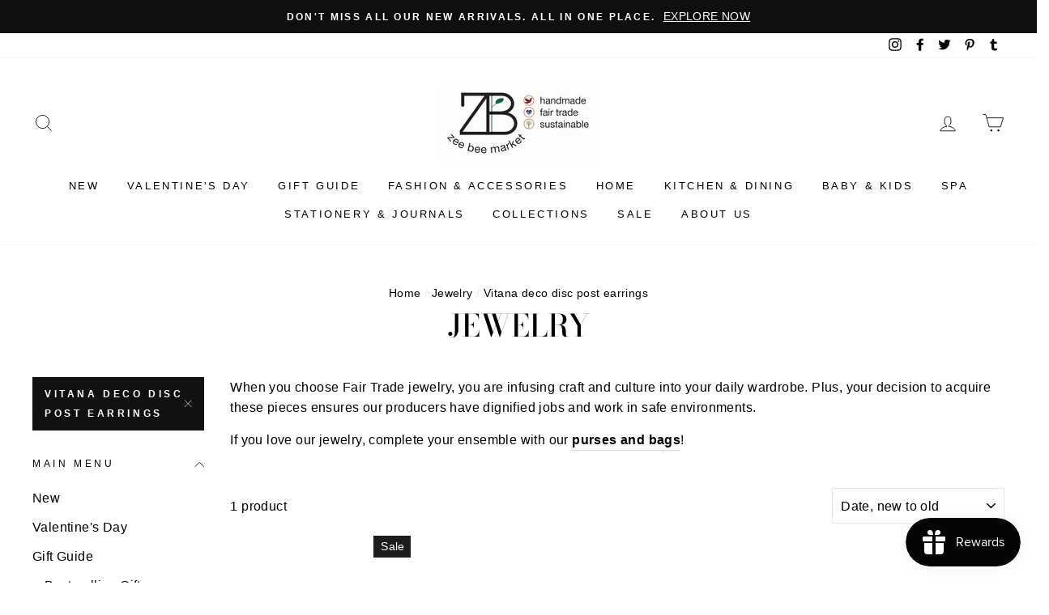

--- FILE ---
content_type: text/html; charset=utf-8
request_url: https://zeebeemarket.com/collections/jewelry-1/vitana-deco-disc-post-earrings
body_size: 64967
content:
<!doctype html>
<html class="no-js" lang="ShopLocaleDrop">
<head>
  <meta charset="utf-8">
  <meta http-equiv="X-UA-Compatible" content="IE=edge,chrome=1">
  <meta name="viewport" content="width=device-width,initial-scale=1">
  <meta name="theme-color" content="#111111">
  <link rel="canonical" href="https://zeebeemarket.com/collections/jewelry-1/vitana-deco-disc-post-earrings">
  <meta name="format-detection" content="telephone=no"><link rel="shortcut icon" href="//zeebeemarket.com/cdn/shop/files/ZeeBeeMarketColor_32x32.jpg?v=1637516760" type="image/png" />
  <title>Jewelry
 &ndash; Tagged &quot;Vitana Deco Disc Post Earrings&quot;&ndash; Zee Bee Market LLC
</title><meta name="description" content="When you choose Fair Trade jewelry, you are infusing craft and culture into your daily wardrobe. Plus, your decision to acquire these pieces ensures our producers have dignified jobs and work in safe environments.  If you love our jewelry, complete your ensemble with our purses and bags!"><meta property="og:site_name" content="Zee Bee Market LLC">
  <meta property="og:url" content="https://zeebeemarket.com/collections/jewelry-1/vitana-deco-disc-post-earrings">
  <meta property="og:title" content="Jewelry">
  <meta property="og:type" content="website">
  <meta property="og:description" content="When you choose Fair Trade jewelry, you are infusing craft and culture into your daily wardrobe. Plus, your decision to acquire these pieces ensures our producers have dignified jobs and work in safe environments.  If you love our jewelry, complete your ensemble with our purses and bags!"><meta property="og:image" content="http://zeebeemarket.com/cdn/shop/products/JMER511_Vitana_Deco_Disc_Earrings_1200x630.jpg?v=1558211475">
  <meta property="og:image:secure_url" content="https://zeebeemarket.com/cdn/shop/products/JMER511_Vitana_Deco_Disc_Earrings_1200x630.jpg?v=1558211475">
  <meta name="twitter:site" content="@ZeeBeeMarket">
  <meta name="twitter:card" content="summary_large_image">
  <meta name="twitter:title" content="Jewelry">
  <meta name="twitter:description" content="When you choose Fair Trade jewelry, you are infusing craft and culture into your daily wardrobe. Plus, your decision to acquire these pieces ensures our producers have dignified jobs and work in safe environments.  If you love our jewelry, complete your ensemble with our purses and bags!">


  <style data-shopify>
  @font-face {
  font-family: "Bodoni Moda";
  font-weight: 500;
  font-style: normal;
  src: url("//zeebeemarket.com/cdn/fonts/bodoni_moda/bodonimoda_n5.36d0da1db617c453fb46e8089790ab6dc72c2356.woff2") format("woff2"),
       url("//zeebeemarket.com/cdn/fonts/bodoni_moda/bodonimoda_n5.40f612bab009769f87511096f185d9228ad3baa3.woff") format("woff");
}

  

  
  
  
</style>

  <link href="//zeebeemarket.com/cdn/shop/t/8/assets/theme.scss.css?v=24841973806436687891759249232" rel="stylesheet" type="text/css" media="all" />

  <style data-shopify>
    .collection-item__title {
      font-size: 14.4px;
    }

    @media screen and (min-width: 769px) {
      .collection-item__title {
        font-size: 18px;
      }
    }
  </style>

  <script>
    document.documentElement.className = document.documentElement.className.replace('no-js', 'js');

    window.theme = window.theme || {};
    theme.strings = {
      addToCart: "Add to cart",
      soldOut: "Sold Out",
      unavailable: "Unavailable",
      stockLabel: "Only [count] items in stock!",
      willNotShipUntil: "Will not ship until [date]",
      willBeInStockAfter: "Will be in stock after [date]",
      waitingForStock: "Inventory on the way",
      savePrice: "Save [saved_amount]",
      cartEmpty: "Your cart is currently empty.",
      cartTermsConfirmation: "You must agree with the terms and conditions of sales to check out"
    };
    theme.settings = {
      dynamicVariantsEnable: true,
      dynamicVariantType: "dropdown",
      cartType: "drawer",
      moneyFormat: "${{amount}}",
      saveType: "dollar",
      recentlyViewedEnabled: false,
      predictiveSearch: true,
      predictiveSearchType: "product,page",
      inventoryThreshold: 6,
      quickView: true,
      themeName: 'Impulse',
      themeVersion: "2.7.0"
    };
  </script>

  <script>window.performance && window.performance.mark && window.performance.mark('shopify.content_for_header.start');</script><meta name="google-site-verification" content="MFE4MiFYdHDb6IqInjHohl9AAfKEbUtLjW_4T7sd16E">
<meta id="shopify-digital-wallet" name="shopify-digital-wallet" content="/1924976/digital_wallets/dialog">
<meta name="shopify-checkout-api-token" content="1a4b16325e5a0f63e7a5b8320a61237f">
<link rel="alternate" type="application/atom+xml" title="Feed" href="/collections/jewelry-1/vitana-deco-disc-post-earrings.atom" />
<link rel="alternate" type="application/json+oembed" href="https://zeebeemarket.com/collections/jewelry-1/vitana-deco-disc-post-earrings.oembed">
<script async="async" src="/checkouts/internal/preloads.js?locale=en-US"></script>
<link rel="preconnect" href="https://shop.app" crossorigin="anonymous">
<script async="async" src="https://shop.app/checkouts/internal/preloads.js?locale=en-US&shop_id=1924976" crossorigin="anonymous"></script>
<script id="apple-pay-shop-capabilities" type="application/json">{"shopId":1924976,"countryCode":"US","currencyCode":"USD","merchantCapabilities":["supports3DS"],"merchantId":"gid:\/\/shopify\/Shop\/1924976","merchantName":"Zee Bee Market LLC","requiredBillingContactFields":["postalAddress","email","phone"],"requiredShippingContactFields":["postalAddress","email","phone"],"shippingType":"shipping","supportedNetworks":["visa","masterCard","amex","discover","elo","jcb"],"total":{"type":"pending","label":"Zee Bee Market LLC","amount":"1.00"},"shopifyPaymentsEnabled":true,"supportsSubscriptions":true}</script>
<script id="shopify-features" type="application/json">{"accessToken":"1a4b16325e5a0f63e7a5b8320a61237f","betas":["rich-media-storefront-analytics"],"domain":"zeebeemarket.com","predictiveSearch":true,"shopId":1924976,"locale":"en"}</script>
<script>var Shopify = Shopify || {};
Shopify.shop = "zee-bee-market-llc.myshopify.com";
Shopify.locale = "en";
Shopify.currency = {"active":"USD","rate":"1.0"};
Shopify.country = "US";
Shopify.theme = {"name":"Impulse","id":80545611847,"schema_name":"Impulse","schema_version":"2.7.0","theme_store_id":857,"role":"main"};
Shopify.theme.handle = "null";
Shopify.theme.style = {"id":null,"handle":null};
Shopify.cdnHost = "zeebeemarket.com/cdn";
Shopify.routes = Shopify.routes || {};
Shopify.routes.root = "/";</script>
<script type="module">!function(o){(o.Shopify=o.Shopify||{}).modules=!0}(window);</script>
<script>!function(o){function n(){var o=[];function n(){o.push(Array.prototype.slice.apply(arguments))}return n.q=o,n}var t=o.Shopify=o.Shopify||{};t.loadFeatures=n(),t.autoloadFeatures=n()}(window);</script>
<script>
  window.ShopifyPay = window.ShopifyPay || {};
  window.ShopifyPay.apiHost = "shop.app\/pay";
  window.ShopifyPay.redirectState = null;
</script>
<script id="shop-js-analytics" type="application/json">{"pageType":"collection"}</script>
<script defer="defer" async type="module" src="//zeebeemarket.com/cdn/shopifycloud/shop-js/modules/v2/client.init-shop-cart-sync_WVOgQShq.en.esm.js"></script>
<script defer="defer" async type="module" src="//zeebeemarket.com/cdn/shopifycloud/shop-js/modules/v2/chunk.common_C_13GLB1.esm.js"></script>
<script defer="defer" async type="module" src="//zeebeemarket.com/cdn/shopifycloud/shop-js/modules/v2/chunk.modal_CLfMGd0m.esm.js"></script>
<script type="module">
  await import("//zeebeemarket.com/cdn/shopifycloud/shop-js/modules/v2/client.init-shop-cart-sync_WVOgQShq.en.esm.js");
await import("//zeebeemarket.com/cdn/shopifycloud/shop-js/modules/v2/chunk.common_C_13GLB1.esm.js");
await import("//zeebeemarket.com/cdn/shopifycloud/shop-js/modules/v2/chunk.modal_CLfMGd0m.esm.js");

  window.Shopify.SignInWithShop?.initShopCartSync?.({"fedCMEnabled":true,"windoidEnabled":true});

</script>
<script>
  window.Shopify = window.Shopify || {};
  if (!window.Shopify.featureAssets) window.Shopify.featureAssets = {};
  window.Shopify.featureAssets['shop-js'] = {"shop-cart-sync":["modules/v2/client.shop-cart-sync_DuR37GeY.en.esm.js","modules/v2/chunk.common_C_13GLB1.esm.js","modules/v2/chunk.modal_CLfMGd0m.esm.js"],"init-fed-cm":["modules/v2/client.init-fed-cm_BucUoe6W.en.esm.js","modules/v2/chunk.common_C_13GLB1.esm.js","modules/v2/chunk.modal_CLfMGd0m.esm.js"],"shop-toast-manager":["modules/v2/client.shop-toast-manager_B0JfrpKj.en.esm.js","modules/v2/chunk.common_C_13GLB1.esm.js","modules/v2/chunk.modal_CLfMGd0m.esm.js"],"init-shop-cart-sync":["modules/v2/client.init-shop-cart-sync_WVOgQShq.en.esm.js","modules/v2/chunk.common_C_13GLB1.esm.js","modules/v2/chunk.modal_CLfMGd0m.esm.js"],"shop-button":["modules/v2/client.shop-button_B_U3bv27.en.esm.js","modules/v2/chunk.common_C_13GLB1.esm.js","modules/v2/chunk.modal_CLfMGd0m.esm.js"],"init-windoid":["modules/v2/client.init-windoid_DuP9q_di.en.esm.js","modules/v2/chunk.common_C_13GLB1.esm.js","modules/v2/chunk.modal_CLfMGd0m.esm.js"],"shop-cash-offers":["modules/v2/client.shop-cash-offers_BmULhtno.en.esm.js","modules/v2/chunk.common_C_13GLB1.esm.js","modules/v2/chunk.modal_CLfMGd0m.esm.js"],"pay-button":["modules/v2/client.pay-button_CrPSEbOK.en.esm.js","modules/v2/chunk.common_C_13GLB1.esm.js","modules/v2/chunk.modal_CLfMGd0m.esm.js"],"init-customer-accounts":["modules/v2/client.init-customer-accounts_jNk9cPYQ.en.esm.js","modules/v2/client.shop-login-button_DJ5ldayH.en.esm.js","modules/v2/chunk.common_C_13GLB1.esm.js","modules/v2/chunk.modal_CLfMGd0m.esm.js"],"avatar":["modules/v2/client.avatar_BTnouDA3.en.esm.js"],"checkout-modal":["modules/v2/client.checkout-modal_pBPyh9w8.en.esm.js","modules/v2/chunk.common_C_13GLB1.esm.js","modules/v2/chunk.modal_CLfMGd0m.esm.js"],"init-shop-for-new-customer-accounts":["modules/v2/client.init-shop-for-new-customer-accounts_BUoCy7a5.en.esm.js","modules/v2/client.shop-login-button_DJ5ldayH.en.esm.js","modules/v2/chunk.common_C_13GLB1.esm.js","modules/v2/chunk.modal_CLfMGd0m.esm.js"],"init-customer-accounts-sign-up":["modules/v2/client.init-customer-accounts-sign-up_CnczCz9H.en.esm.js","modules/v2/client.shop-login-button_DJ5ldayH.en.esm.js","modules/v2/chunk.common_C_13GLB1.esm.js","modules/v2/chunk.modal_CLfMGd0m.esm.js"],"init-shop-email-lookup-coordinator":["modules/v2/client.init-shop-email-lookup-coordinator_CzjY5t9o.en.esm.js","modules/v2/chunk.common_C_13GLB1.esm.js","modules/v2/chunk.modal_CLfMGd0m.esm.js"],"shop-follow-button":["modules/v2/client.shop-follow-button_CsYC63q7.en.esm.js","modules/v2/chunk.common_C_13GLB1.esm.js","modules/v2/chunk.modal_CLfMGd0m.esm.js"],"shop-login-button":["modules/v2/client.shop-login-button_DJ5ldayH.en.esm.js","modules/v2/chunk.common_C_13GLB1.esm.js","modules/v2/chunk.modal_CLfMGd0m.esm.js"],"shop-login":["modules/v2/client.shop-login_B9ccPdmx.en.esm.js","modules/v2/chunk.common_C_13GLB1.esm.js","modules/v2/chunk.modal_CLfMGd0m.esm.js"],"lead-capture":["modules/v2/client.lead-capture_D0K_KgYb.en.esm.js","modules/v2/chunk.common_C_13GLB1.esm.js","modules/v2/chunk.modal_CLfMGd0m.esm.js"],"payment-terms":["modules/v2/client.payment-terms_BWmiNN46.en.esm.js","modules/v2/chunk.common_C_13GLB1.esm.js","modules/v2/chunk.modal_CLfMGd0m.esm.js"]};
</script>
<script id="__st">var __st={"a":1924976,"offset":-21600,"reqid":"defa9ef4-bbcd-4554-9c6c-ae028aee4201-1769536777","pageurl":"zeebeemarket.com\/collections\/jewelry-1\/vitana-deco-disc-post-earrings","u":"c0c3ca7a202b","p":"collection","rtyp":"collection","rid":8556220};</script>
<script>window.ShopifyPaypalV4VisibilityTracking = true;</script>
<script id="captcha-bootstrap">!function(){'use strict';const t='contact',e='account',n='new_comment',o=[[t,t],['blogs',n],['comments',n],[t,'customer']],c=[[e,'customer_login'],[e,'guest_login'],[e,'recover_customer_password'],[e,'create_customer']],r=t=>t.map((([t,e])=>`form[action*='/${t}']:not([data-nocaptcha='true']) input[name='form_type'][value='${e}']`)).join(','),a=t=>()=>t?[...document.querySelectorAll(t)].map((t=>t.form)):[];function s(){const t=[...o],e=r(t);return a(e)}const i='password',u='form_key',d=['recaptcha-v3-token','g-recaptcha-response','h-captcha-response',i],f=()=>{try{return window.sessionStorage}catch{return}},m='__shopify_v',_=t=>t.elements[u];function p(t,e,n=!1){try{const o=window.sessionStorage,c=JSON.parse(o.getItem(e)),{data:r}=function(t){const{data:e,action:n}=t;return t[m]||n?{data:e,action:n}:{data:t,action:n}}(c);for(const[e,n]of Object.entries(r))t.elements[e]&&(t.elements[e].value=n);n&&o.removeItem(e)}catch(o){console.error('form repopulation failed',{error:o})}}const l='form_type',E='cptcha';function T(t){t.dataset[E]=!0}const w=window,h=w.document,L='Shopify',v='ce_forms',y='captcha';let A=!1;((t,e)=>{const n=(g='f06e6c50-85a8-45c8-87d0-21a2b65856fe',I='https://cdn.shopify.com/shopifycloud/storefront-forms-hcaptcha/ce_storefront_forms_captcha_hcaptcha.v1.5.2.iife.js',D={infoText:'Protected by hCaptcha',privacyText:'Privacy',termsText:'Terms'},(t,e,n)=>{const o=w[L][v],c=o.bindForm;if(c)return c(t,g,e,D).then(n);var r;o.q.push([[t,g,e,D],n]),r=I,A||(h.body.append(Object.assign(h.createElement('script'),{id:'captcha-provider',async:!0,src:r})),A=!0)});var g,I,D;w[L]=w[L]||{},w[L][v]=w[L][v]||{},w[L][v].q=[],w[L][y]=w[L][y]||{},w[L][y].protect=function(t,e){n(t,void 0,e),T(t)},Object.freeze(w[L][y]),function(t,e,n,w,h,L){const[v,y,A,g]=function(t,e,n){const i=e?o:[],u=t?c:[],d=[...i,...u],f=r(d),m=r(i),_=r(d.filter((([t,e])=>n.includes(e))));return[a(f),a(m),a(_),s()]}(w,h,L),I=t=>{const e=t.target;return e instanceof HTMLFormElement?e:e&&e.form},D=t=>v().includes(t);t.addEventListener('submit',(t=>{const e=I(t);if(!e)return;const n=D(e)&&!e.dataset.hcaptchaBound&&!e.dataset.recaptchaBound,o=_(e),c=g().includes(e)&&(!o||!o.value);(n||c)&&t.preventDefault(),c&&!n&&(function(t){try{if(!f())return;!function(t){const e=f();if(!e)return;const n=_(t);if(!n)return;const o=n.value;o&&e.removeItem(o)}(t);const e=Array.from(Array(32),(()=>Math.random().toString(36)[2])).join('');!function(t,e){_(t)||t.append(Object.assign(document.createElement('input'),{type:'hidden',name:u})),t.elements[u].value=e}(t,e),function(t,e){const n=f();if(!n)return;const o=[...t.querySelectorAll(`input[type='${i}']`)].map((({name:t})=>t)),c=[...d,...o],r={};for(const[a,s]of new FormData(t).entries())c.includes(a)||(r[a]=s);n.setItem(e,JSON.stringify({[m]:1,action:t.action,data:r}))}(t,e)}catch(e){console.error('failed to persist form',e)}}(e),e.submit())}));const S=(t,e)=>{t&&!t.dataset[E]&&(n(t,e.some((e=>e===t))),T(t))};for(const o of['focusin','change'])t.addEventListener(o,(t=>{const e=I(t);D(e)&&S(e,y())}));const B=e.get('form_key'),M=e.get(l),P=B&&M;t.addEventListener('DOMContentLoaded',(()=>{const t=y();if(P)for(const e of t)e.elements[l].value===M&&p(e,B);[...new Set([...A(),...v().filter((t=>'true'===t.dataset.shopifyCaptcha))])].forEach((e=>S(e,t)))}))}(h,new URLSearchParams(w.location.search),n,t,e,['guest_login'])})(!0,!0)}();</script>
<script integrity="sha256-4kQ18oKyAcykRKYeNunJcIwy7WH5gtpwJnB7kiuLZ1E=" data-source-attribution="shopify.loadfeatures" defer="defer" src="//zeebeemarket.com/cdn/shopifycloud/storefront/assets/storefront/load_feature-a0a9edcb.js" crossorigin="anonymous"></script>
<script crossorigin="anonymous" defer="defer" src="//zeebeemarket.com/cdn/shopifycloud/storefront/assets/shopify_pay/storefront-65b4c6d7.js?v=20250812"></script>
<script data-source-attribution="shopify.dynamic_checkout.dynamic.init">var Shopify=Shopify||{};Shopify.PaymentButton=Shopify.PaymentButton||{isStorefrontPortableWallets:!0,init:function(){window.Shopify.PaymentButton.init=function(){};var t=document.createElement("script");t.src="https://zeebeemarket.com/cdn/shopifycloud/portable-wallets/latest/portable-wallets.en.js",t.type="module",document.head.appendChild(t)}};
</script>
<script data-source-attribution="shopify.dynamic_checkout.buyer_consent">
  function portableWalletsHideBuyerConsent(e){var t=document.getElementById("shopify-buyer-consent"),n=document.getElementById("shopify-subscription-policy-button");t&&n&&(t.classList.add("hidden"),t.setAttribute("aria-hidden","true"),n.removeEventListener("click",e))}function portableWalletsShowBuyerConsent(e){var t=document.getElementById("shopify-buyer-consent"),n=document.getElementById("shopify-subscription-policy-button");t&&n&&(t.classList.remove("hidden"),t.removeAttribute("aria-hidden"),n.addEventListener("click",e))}window.Shopify?.PaymentButton&&(window.Shopify.PaymentButton.hideBuyerConsent=portableWalletsHideBuyerConsent,window.Shopify.PaymentButton.showBuyerConsent=portableWalletsShowBuyerConsent);
</script>
<script data-source-attribution="shopify.dynamic_checkout.cart.bootstrap">document.addEventListener("DOMContentLoaded",(function(){function t(){return document.querySelector("shopify-accelerated-checkout-cart, shopify-accelerated-checkout")}if(t())Shopify.PaymentButton.init();else{new MutationObserver((function(e,n){t()&&(Shopify.PaymentButton.init(),n.disconnect())})).observe(document.body,{childList:!0,subtree:!0})}}));
</script>
<script id='scb4127' type='text/javascript' async='' src='https://zeebeemarket.com/cdn/shopifycloud/privacy-banner/storefront-banner.js'></script><link id="shopify-accelerated-checkout-styles" rel="stylesheet" media="screen" href="https://zeebeemarket.com/cdn/shopifycloud/portable-wallets/latest/accelerated-checkout-backwards-compat.css" crossorigin="anonymous">
<style id="shopify-accelerated-checkout-cart">
        #shopify-buyer-consent {
  margin-top: 1em;
  display: inline-block;
  width: 100%;
}

#shopify-buyer-consent.hidden {
  display: none;
}

#shopify-subscription-policy-button {
  background: none;
  border: none;
  padding: 0;
  text-decoration: underline;
  font-size: inherit;
  cursor: pointer;
}

#shopify-subscription-policy-button::before {
  box-shadow: none;
}

      </style>

<script>window.performance && window.performance.mark && window.performance.mark('shopify.content_for_header.end');</script>

  <script src="//zeebeemarket.com/cdn/shop/t/8/assets/vendor-scripts-v6.js" defer="defer"></script>

  

  <script src="//zeebeemarket.com/cdn/shop/t/8/assets/theme.js?v=164560876441134670631583944626" defer="defer"></script><!-- BEGIN app block: shopify://apps/judge-me-reviews/blocks/judgeme_core/61ccd3b1-a9f2-4160-9fe9-4fec8413e5d8 --><!-- Start of Judge.me Core -->






<link rel="dns-prefetch" href="https://cdnwidget.judge.me">
<link rel="dns-prefetch" href="https://cdn.judge.me">
<link rel="dns-prefetch" href="https://cdn1.judge.me">
<link rel="dns-prefetch" href="https://api.judge.me">

<script data-cfasync='false' class='jdgm-settings-script'>window.jdgmSettings={"pagination":5,"disable_web_reviews":false,"badge_no_review_text":"No reviews","badge_n_reviews_text":"{{ n }} review/reviews","hide_badge_preview_if_no_reviews":true,"badge_hide_text":false,"enforce_center_preview_badge":false,"widget_title":"Customer Reviews","widget_open_form_text":"Write a review","widget_close_form_text":"Cancel review","widget_refresh_page_text":"Refresh page","widget_summary_text":"Based on {{ number_of_reviews }} review/reviews","widget_no_review_text":"Be the first to write a review","widget_name_field_text":"Display name","widget_verified_name_field_text":"Verified Name (public)","widget_name_placeholder_text":"Display name","widget_required_field_error_text":"This field is required.","widget_email_field_text":"Email address","widget_verified_email_field_text":"Verified Email (private, can not be edited)","widget_email_placeholder_text":"Your email address","widget_email_field_error_text":"Please enter a valid email address.","widget_rating_field_text":"Rating","widget_review_title_field_text":"Review Title","widget_review_title_placeholder_text":"Give your review a title","widget_review_body_field_text":"Review content","widget_review_body_placeholder_text":"Start writing here...","widget_pictures_field_text":"Picture/Video (optional)","widget_submit_review_text":"Submit Review","widget_submit_verified_review_text":"Submit Verified Review","widget_submit_success_msg_with_auto_publish":"Thank you! Please refresh the page in a few moments to see your review. You can remove or edit your review by logging into \u003ca href='https://judge.me/login' target='_blank' rel='nofollow noopener'\u003eJudge.me\u003c/a\u003e","widget_submit_success_msg_no_auto_publish":"Thank you! Your review will be published as soon as it is approved by the shop admin. You can remove or edit your review by logging into \u003ca href='https://judge.me/login' target='_blank' rel='nofollow noopener'\u003eJudge.me\u003c/a\u003e","widget_show_default_reviews_out_of_total_text":"Showing {{ n_reviews_shown }} out of {{ n_reviews }} reviews.","widget_show_all_link_text":"Show all","widget_show_less_link_text":"Show less","widget_author_said_text":"{{ reviewer_name }} said:","widget_days_text":"{{ n }} days ago","widget_weeks_text":"{{ n }} week/weeks ago","widget_months_text":"{{ n }} month/months ago","widget_years_text":"{{ n }} year/years ago","widget_yesterday_text":"Yesterday","widget_today_text":"Today","widget_replied_text":"\u003e\u003e {{ shop_name }} replied:","widget_read_more_text":"Read more","widget_reviewer_name_as_initial":"","widget_rating_filter_color":"#fbcd0a","widget_rating_filter_see_all_text":"See all reviews","widget_sorting_most_recent_text":"Most Recent","widget_sorting_highest_rating_text":"Highest Rating","widget_sorting_lowest_rating_text":"Lowest Rating","widget_sorting_with_pictures_text":"Only Pictures","widget_sorting_most_helpful_text":"Most Helpful","widget_open_question_form_text":"Ask a question","widget_reviews_subtab_text":"Reviews","widget_questions_subtab_text":"Questions","widget_question_label_text":"Question","widget_answer_label_text":"Answer","widget_question_placeholder_text":"Write your question here","widget_submit_question_text":"Submit Question","widget_question_submit_success_text":"Thank you for your question! We will notify you once it gets answered.","verified_badge_text":"Verified","verified_badge_bg_color":"","verified_badge_text_color":"","verified_badge_placement":"left-of-reviewer-name","widget_review_max_height":"","widget_hide_border":false,"widget_social_share":false,"widget_thumb":false,"widget_review_location_show":false,"widget_location_format":"","all_reviews_include_out_of_store_products":true,"all_reviews_out_of_store_text":"(out of store)","all_reviews_pagination":100,"all_reviews_product_name_prefix_text":"about","enable_review_pictures":true,"enable_question_anwser":false,"widget_theme":"default","review_date_format":"mm/dd/yyyy","default_sort_method":"most-recent","widget_product_reviews_subtab_text":"Product Reviews","widget_shop_reviews_subtab_text":"Shop Reviews","widget_other_products_reviews_text":"Reviews for other products","widget_store_reviews_subtab_text":"Store reviews","widget_no_store_reviews_text":"This store hasn't received any reviews yet","widget_web_restriction_product_reviews_text":"This product hasn't received any reviews yet","widget_no_items_text":"No items found","widget_show_more_text":"Show more","widget_write_a_store_review_text":"Write a Store Review","widget_other_languages_heading":"Reviews in Other Languages","widget_translate_review_text":"Translate review to {{ language }}","widget_translating_review_text":"Translating...","widget_show_original_translation_text":"Show original ({{ language }})","widget_translate_review_failed_text":"Review couldn't be translated.","widget_translate_review_retry_text":"Retry","widget_translate_review_try_again_later_text":"Try again later","show_product_url_for_grouped_product":false,"widget_sorting_pictures_first_text":"Pictures First","show_pictures_on_all_rev_page_mobile":false,"show_pictures_on_all_rev_page_desktop":false,"floating_tab_hide_mobile_install_preference":false,"floating_tab_button_name":"★ Reviews","floating_tab_title":"Let customers speak for us","floating_tab_button_color":"","floating_tab_button_background_color":"","floating_tab_url":"","floating_tab_url_enabled":false,"floating_tab_tab_style":"text","all_reviews_text_badge_text":"Customers rate us {{ shop.metafields.judgeme.all_reviews_rating | round: 1 }}/5 based on {{ shop.metafields.judgeme.all_reviews_count }} reviews.","all_reviews_text_badge_text_branded_style":"{{ shop.metafields.judgeme.all_reviews_rating | round: 1 }} out of 5 stars based on {{ shop.metafields.judgeme.all_reviews_count }} reviews","is_all_reviews_text_badge_a_link":false,"show_stars_for_all_reviews_text_badge":false,"all_reviews_text_badge_url":"","all_reviews_text_style":"branded","all_reviews_text_color_style":"judgeme_brand_color","all_reviews_text_color":"#108474","all_reviews_text_show_jm_brand":true,"featured_carousel_show_header":true,"featured_carousel_title":"Let customers speak for us","testimonials_carousel_title":"Customers are saying","videos_carousel_title":"Real customer stories","cards_carousel_title":"Customers are saying","featured_carousel_count_text":"from {{ n }} reviews","featured_carousel_add_link_to_all_reviews_page":false,"featured_carousel_url":"","featured_carousel_show_images":true,"featured_carousel_autoslide_interval":5,"featured_carousel_arrows_on_the_sides":false,"featured_carousel_height":250,"featured_carousel_width":80,"featured_carousel_image_size":0,"featured_carousel_image_height":250,"featured_carousel_arrow_color":"#eeeeee","verified_count_badge_style":"branded","verified_count_badge_orientation":"horizontal","verified_count_badge_color_style":"judgeme_brand_color","verified_count_badge_color":"#108474","is_verified_count_badge_a_link":false,"verified_count_badge_url":"","verified_count_badge_show_jm_brand":true,"widget_rating_preset_default":5,"widget_first_sub_tab":"product-reviews","widget_show_histogram":true,"widget_histogram_use_custom_color":false,"widget_pagination_use_custom_color":false,"widget_star_use_custom_color":false,"widget_verified_badge_use_custom_color":false,"widget_write_review_use_custom_color":false,"picture_reminder_submit_button":"Upload Pictures","enable_review_videos":false,"mute_video_by_default":false,"widget_sorting_videos_first_text":"Videos First","widget_review_pending_text":"Pending","featured_carousel_items_for_large_screen":3,"social_share_options_order":"Facebook,Twitter","remove_microdata_snippet":false,"disable_json_ld":false,"enable_json_ld_products":false,"preview_badge_show_question_text":false,"preview_badge_no_question_text":"No questions","preview_badge_n_question_text":"{{ number_of_questions }} question/questions","qa_badge_show_icon":false,"qa_badge_position":"same-row","remove_judgeme_branding":false,"widget_add_search_bar":false,"widget_search_bar_placeholder":"Search","widget_sorting_verified_only_text":"Verified only","featured_carousel_theme":"default","featured_carousel_show_rating":true,"featured_carousel_show_title":true,"featured_carousel_show_body":true,"featured_carousel_show_date":false,"featured_carousel_show_reviewer":true,"featured_carousel_show_product":false,"featured_carousel_header_background_color":"#108474","featured_carousel_header_text_color":"#ffffff","featured_carousel_name_product_separator":"reviewed","featured_carousel_full_star_background":"#108474","featured_carousel_empty_star_background":"#dadada","featured_carousel_vertical_theme_background":"#f9fafb","featured_carousel_verified_badge_enable":true,"featured_carousel_verified_badge_color":"#108474","featured_carousel_border_style":"round","featured_carousel_review_line_length_limit":3,"featured_carousel_more_reviews_button_text":"Read more reviews","featured_carousel_view_product_button_text":"View product","all_reviews_page_load_reviews_on":"scroll","all_reviews_page_load_more_text":"Load More Reviews","disable_fb_tab_reviews":false,"enable_ajax_cdn_cache":false,"widget_advanced_speed_features":5,"widget_public_name_text":"displayed publicly like","default_reviewer_name":"John Smith","default_reviewer_name_has_non_latin":true,"widget_reviewer_anonymous":"Anonymous","medals_widget_title":"Judge.me Review Medals","medals_widget_background_color":"#f9fafb","medals_widget_position":"footer_all_pages","medals_widget_border_color":"#f9fafb","medals_widget_verified_text_position":"left","medals_widget_use_monochromatic_version":false,"medals_widget_elements_color":"#108474","show_reviewer_avatar":true,"widget_invalid_yt_video_url_error_text":"Not a YouTube video URL","widget_max_length_field_error_text":"Please enter no more than {0} characters.","widget_show_country_flag":false,"widget_show_collected_via_shop_app":true,"widget_verified_by_shop_badge_style":"light","widget_verified_by_shop_text":"Verified by Shop","widget_show_photo_gallery":false,"widget_load_with_code_splitting":true,"widget_ugc_install_preference":false,"widget_ugc_title":"Made by us, Shared by you","widget_ugc_subtitle":"Tag us to see your picture featured in our page","widget_ugc_arrows_color":"#ffffff","widget_ugc_primary_button_text":"Buy Now","widget_ugc_primary_button_background_color":"#108474","widget_ugc_primary_button_text_color":"#ffffff","widget_ugc_primary_button_border_width":"0","widget_ugc_primary_button_border_style":"none","widget_ugc_primary_button_border_color":"#108474","widget_ugc_primary_button_border_radius":"25","widget_ugc_secondary_button_text":"Load More","widget_ugc_secondary_button_background_color":"#ffffff","widget_ugc_secondary_button_text_color":"#108474","widget_ugc_secondary_button_border_width":"2","widget_ugc_secondary_button_border_style":"solid","widget_ugc_secondary_button_border_color":"#108474","widget_ugc_secondary_button_border_radius":"25","widget_ugc_reviews_button_text":"View Reviews","widget_ugc_reviews_button_background_color":"#ffffff","widget_ugc_reviews_button_text_color":"#108474","widget_ugc_reviews_button_border_width":"2","widget_ugc_reviews_button_border_style":"solid","widget_ugc_reviews_button_border_color":"#108474","widget_ugc_reviews_button_border_radius":"25","widget_ugc_reviews_button_link_to":"judgeme-reviews-page","widget_ugc_show_post_date":true,"widget_ugc_max_width":"800","widget_rating_metafield_value_type":true,"widget_primary_color":"#108474","widget_enable_secondary_color":false,"widget_secondary_color":"#edf5f5","widget_summary_average_rating_text":"{{ average_rating }} out of 5","widget_media_grid_title":"Customer photos \u0026 videos","widget_media_grid_see_more_text":"See more","widget_round_style":false,"widget_show_product_medals":true,"widget_verified_by_judgeme_text":"Verified by Judge.me","widget_show_store_medals":true,"widget_verified_by_judgeme_text_in_store_medals":"Verified by Judge.me","widget_media_field_exceed_quantity_message":"Sorry, we can only accept {{ max_media }} for one review.","widget_media_field_exceed_limit_message":"{{ file_name }} is too large, please select a {{ media_type }} less than {{ size_limit }}MB.","widget_review_submitted_text":"Review Submitted!","widget_question_submitted_text":"Question Submitted!","widget_close_form_text_question":"Cancel","widget_write_your_answer_here_text":"Write your answer here","widget_enabled_branded_link":true,"widget_show_collected_by_judgeme":true,"widget_reviewer_name_color":"","widget_write_review_text_color":"","widget_write_review_bg_color":"","widget_collected_by_judgeme_text":"collected by Judge.me","widget_pagination_type":"standard","widget_load_more_text":"Load More","widget_load_more_color":"#108474","widget_full_review_text":"Full Review","widget_read_more_reviews_text":"Read More Reviews","widget_read_questions_text":"Read Questions","widget_questions_and_answers_text":"Questions \u0026 Answers","widget_verified_by_text":"Verified by","widget_verified_text":"Verified","widget_number_of_reviews_text":"{{ number_of_reviews }} reviews","widget_back_button_text":"Back","widget_next_button_text":"Next","widget_custom_forms_filter_button":"Filters","custom_forms_style":"horizontal","widget_show_review_information":false,"how_reviews_are_collected":"How reviews are collected?","widget_show_review_keywords":false,"widget_gdpr_statement":"How we use your data: We'll only contact you about the review you left, and only if necessary. By submitting your review, you agree to Judge.me's \u003ca href='https://judge.me/terms' target='_blank' rel='nofollow noopener'\u003eterms\u003c/a\u003e, \u003ca href='https://judge.me/privacy' target='_blank' rel='nofollow noopener'\u003eprivacy\u003c/a\u003e and \u003ca href='https://judge.me/content-policy' target='_blank' rel='nofollow noopener'\u003econtent\u003c/a\u003e policies.","widget_multilingual_sorting_enabled":false,"widget_translate_review_content_enabled":false,"widget_translate_review_content_method":"manual","popup_widget_review_selection":"automatically_with_pictures","popup_widget_round_border_style":true,"popup_widget_show_title":true,"popup_widget_show_body":true,"popup_widget_show_reviewer":false,"popup_widget_show_product":true,"popup_widget_show_pictures":true,"popup_widget_use_review_picture":true,"popup_widget_show_on_home_page":true,"popup_widget_show_on_product_page":true,"popup_widget_show_on_collection_page":true,"popup_widget_show_on_cart_page":true,"popup_widget_position":"bottom_left","popup_widget_first_review_delay":5,"popup_widget_duration":5,"popup_widget_interval":5,"popup_widget_review_count":5,"popup_widget_hide_on_mobile":true,"review_snippet_widget_round_border_style":true,"review_snippet_widget_card_color":"#FFFFFF","review_snippet_widget_slider_arrows_background_color":"#FFFFFF","review_snippet_widget_slider_arrows_color":"#000000","review_snippet_widget_star_color":"#108474","show_product_variant":false,"all_reviews_product_variant_label_text":"Variant: ","widget_show_verified_branding":true,"widget_ai_summary_title":"Customers say","widget_ai_summary_disclaimer":"AI-powered review summary based on recent customer reviews","widget_show_ai_summary":false,"widget_show_ai_summary_bg":false,"widget_show_review_title_input":true,"redirect_reviewers_invited_via_email":"external_form","request_store_review_after_product_review":false,"request_review_other_products_in_order":false,"review_form_color_scheme":"default","review_form_corner_style":"square","review_form_star_color":{},"review_form_text_color":"#333333","review_form_background_color":"#ffffff","review_form_field_background_color":"#fafafa","review_form_button_color":{},"review_form_button_text_color":"#ffffff","review_form_modal_overlay_color":"#000000","review_content_screen_title_text":"How would you rate this product?","review_content_introduction_text":"We would love it if you would share a bit about your experience.","store_review_form_title_text":"How would you rate this store?","store_review_form_introduction_text":"We would love it if you would share a bit about your experience.","show_review_guidance_text":true,"one_star_review_guidance_text":"Poor","five_star_review_guidance_text":"Great","customer_information_screen_title_text":"About you","customer_information_introduction_text":"Please tell us more about you.","custom_questions_screen_title_text":"Your experience in more detail","custom_questions_introduction_text":"Here are a few questions to help us understand more about your experience.","review_submitted_screen_title_text":"Thanks for your review!","review_submitted_screen_thank_you_text":"We are processing it and it will appear on the store soon.","review_submitted_screen_email_verification_text":"Please confirm your email by clicking the link we just sent you. This helps us keep reviews authentic.","review_submitted_request_store_review_text":"Would you like to share your experience of shopping with us?","review_submitted_review_other_products_text":"Would you like to review these products?","store_review_screen_title_text":"Would you like to share your experience of shopping with us?","store_review_introduction_text":"We value your feedback and use it to improve. Please share any thoughts or suggestions you have.","reviewer_media_screen_title_picture_text":"Share a picture","reviewer_media_introduction_picture_text":"Upload a photo to support your review.","reviewer_media_screen_title_video_text":"Share a video","reviewer_media_introduction_video_text":"Upload a video to support your review.","reviewer_media_screen_title_picture_or_video_text":"Share a picture or video","reviewer_media_introduction_picture_or_video_text":"Upload a photo or video to support your review.","reviewer_media_youtube_url_text":"Paste your Youtube URL here","advanced_settings_next_step_button_text":"Next","advanced_settings_close_review_button_text":"Close","modal_write_review_flow":false,"write_review_flow_required_text":"Required","write_review_flow_privacy_message_text":"We respect your privacy.","write_review_flow_anonymous_text":"Post review as anonymous","write_review_flow_visibility_text":"This won't be visible to other customers.","write_review_flow_multiple_selection_help_text":"Select as many as you like","write_review_flow_single_selection_help_text":"Select one option","write_review_flow_required_field_error_text":"This field is required","write_review_flow_invalid_email_error_text":"Please enter a valid email address","write_review_flow_max_length_error_text":"Max. {{ max_length }} characters.","write_review_flow_media_upload_text":"\u003cb\u003eClick to upload\u003c/b\u003e or drag and drop","write_review_flow_gdpr_statement":"We'll only contact you about your review if necessary. By submitting your review, you agree to our \u003ca href='https://judge.me/terms' target='_blank' rel='nofollow noopener'\u003eterms and conditions\u003c/a\u003e and \u003ca href='https://judge.me/privacy' target='_blank' rel='nofollow noopener'\u003eprivacy policy\u003c/a\u003e.","rating_only_reviews_enabled":false,"show_negative_reviews_help_screen":false,"new_review_flow_help_screen_rating_threshold":3,"negative_review_resolution_screen_title_text":"Tell us more","negative_review_resolution_text":"Your experience matters to us. If there were issues with your purchase, we're here to help. Feel free to reach out to us, we'd love the opportunity to make things right.","negative_review_resolution_button_text":"Contact us","negative_review_resolution_proceed_with_review_text":"Leave a review","negative_review_resolution_subject":"Issue with purchase from {{ shop_name }}.{{ order_name }}","preview_badge_collection_page_install_status":false,"widget_review_custom_css":"","preview_badge_custom_css":"","preview_badge_stars_count":"5-stars","featured_carousel_custom_css":"","floating_tab_custom_css":"","all_reviews_widget_custom_css":"","medals_widget_custom_css":"","verified_badge_custom_css":"","all_reviews_text_custom_css":"","transparency_badges_collected_via_store_invite":false,"transparency_badges_from_another_provider":false,"transparency_badges_collected_from_store_visitor":false,"transparency_badges_collected_by_verified_review_provider":false,"transparency_badges_earned_reward":false,"transparency_badges_collected_via_store_invite_text":"Review collected via store invitation","transparency_badges_from_another_provider_text":"Review collected from another provider","transparency_badges_collected_from_store_visitor_text":"Review collected from a store visitor","transparency_badges_written_in_google_text":"Review written in Google","transparency_badges_written_in_etsy_text":"Review written in Etsy","transparency_badges_written_in_shop_app_text":"Review written in Shop App","transparency_badges_earned_reward_text":"Review earned a reward for future purchase","product_review_widget_per_page":10,"widget_store_review_label_text":"Review about the store","checkout_comment_extension_title_on_product_page":"Customer Comments","checkout_comment_extension_num_latest_comment_show":5,"checkout_comment_extension_format":"name_and_timestamp","checkout_comment_customer_name":"last_initial","checkout_comment_comment_notification":true,"preview_badge_collection_page_install_preference":false,"preview_badge_home_page_install_preference":false,"preview_badge_product_page_install_preference":false,"review_widget_install_preference":"","review_carousel_install_preference":false,"floating_reviews_tab_install_preference":"none","verified_reviews_count_badge_install_preference":false,"all_reviews_text_install_preference":false,"review_widget_best_location":false,"judgeme_medals_install_preference":false,"review_widget_revamp_enabled":false,"review_widget_qna_enabled":false,"review_widget_header_theme":"minimal","review_widget_widget_title_enabled":true,"review_widget_header_text_size":"medium","review_widget_header_text_weight":"regular","review_widget_average_rating_style":"compact","review_widget_bar_chart_enabled":true,"review_widget_bar_chart_type":"numbers","review_widget_bar_chart_style":"standard","review_widget_expanded_media_gallery_enabled":false,"review_widget_reviews_section_theme":"standard","review_widget_image_style":"thumbnails","review_widget_review_image_ratio":"square","review_widget_stars_size":"medium","review_widget_verified_badge":"standard_text","review_widget_review_title_text_size":"medium","review_widget_review_text_size":"medium","review_widget_review_text_length":"medium","review_widget_number_of_columns_desktop":3,"review_widget_carousel_transition_speed":5,"review_widget_custom_questions_answers_display":"always","review_widget_button_text_color":"#FFFFFF","review_widget_text_color":"#000000","review_widget_lighter_text_color":"#7B7B7B","review_widget_corner_styling":"soft","review_widget_review_word_singular":"review","review_widget_review_word_plural":"reviews","review_widget_voting_label":"Helpful?","review_widget_shop_reply_label":"Reply from {{ shop_name }}:","review_widget_filters_title":"Filters","qna_widget_question_word_singular":"Question","qna_widget_question_word_plural":"Questions","qna_widget_answer_reply_label":"Answer from {{ answerer_name }}:","qna_content_screen_title_text":"Ask a question about this product","qna_widget_question_required_field_error_text":"Please enter your question.","qna_widget_flow_gdpr_statement":"We'll only contact you about your question if necessary. By submitting your question, you agree to our \u003ca href='https://judge.me/terms' target='_blank' rel='nofollow noopener'\u003eterms and conditions\u003c/a\u003e and \u003ca href='https://judge.me/privacy' target='_blank' rel='nofollow noopener'\u003eprivacy policy\u003c/a\u003e.","qna_widget_question_submitted_text":"Thanks for your question!","qna_widget_close_form_text_question":"Close","qna_widget_question_submit_success_text":"We’ll notify you by email when your question is answered.","all_reviews_widget_v2025_enabled":false,"all_reviews_widget_v2025_header_theme":"default","all_reviews_widget_v2025_widget_title_enabled":true,"all_reviews_widget_v2025_header_text_size":"medium","all_reviews_widget_v2025_header_text_weight":"regular","all_reviews_widget_v2025_average_rating_style":"compact","all_reviews_widget_v2025_bar_chart_enabled":true,"all_reviews_widget_v2025_bar_chart_type":"numbers","all_reviews_widget_v2025_bar_chart_style":"standard","all_reviews_widget_v2025_expanded_media_gallery_enabled":false,"all_reviews_widget_v2025_show_store_medals":true,"all_reviews_widget_v2025_show_photo_gallery":true,"all_reviews_widget_v2025_show_review_keywords":false,"all_reviews_widget_v2025_show_ai_summary":false,"all_reviews_widget_v2025_show_ai_summary_bg":false,"all_reviews_widget_v2025_add_search_bar":false,"all_reviews_widget_v2025_default_sort_method":"most-recent","all_reviews_widget_v2025_reviews_per_page":10,"all_reviews_widget_v2025_reviews_section_theme":"default","all_reviews_widget_v2025_image_style":"thumbnails","all_reviews_widget_v2025_review_image_ratio":"square","all_reviews_widget_v2025_stars_size":"medium","all_reviews_widget_v2025_verified_badge":"bold_badge","all_reviews_widget_v2025_review_title_text_size":"medium","all_reviews_widget_v2025_review_text_size":"medium","all_reviews_widget_v2025_review_text_length":"medium","all_reviews_widget_v2025_number_of_columns_desktop":3,"all_reviews_widget_v2025_carousel_transition_speed":5,"all_reviews_widget_v2025_custom_questions_answers_display":"always","all_reviews_widget_v2025_show_product_variant":false,"all_reviews_widget_v2025_show_reviewer_avatar":true,"all_reviews_widget_v2025_reviewer_name_as_initial":"","all_reviews_widget_v2025_review_location_show":false,"all_reviews_widget_v2025_location_format":"","all_reviews_widget_v2025_show_country_flag":false,"all_reviews_widget_v2025_verified_by_shop_badge_style":"light","all_reviews_widget_v2025_social_share":false,"all_reviews_widget_v2025_social_share_options_order":"Facebook,Twitter,LinkedIn,Pinterest","all_reviews_widget_v2025_pagination_type":"standard","all_reviews_widget_v2025_button_text_color":"#FFFFFF","all_reviews_widget_v2025_text_color":"#000000","all_reviews_widget_v2025_lighter_text_color":"#7B7B7B","all_reviews_widget_v2025_corner_styling":"soft","all_reviews_widget_v2025_title":"Customer reviews","all_reviews_widget_v2025_ai_summary_title":"Customers say about this store","all_reviews_widget_v2025_no_review_text":"Be the first to write a review","platform":"shopify","branding_url":"https://app.judge.me/reviews","branding_text":"Powered by Judge.me","locale":"en","reply_name":"Zee Bee Market LLC","widget_version":"3.0","footer":true,"autopublish":true,"review_dates":true,"enable_custom_form":false,"shop_locale":"en","enable_multi_locales_translations":true,"show_review_title_input":true,"review_verification_email_status":"always","can_be_branded":true,"reply_name_text":"Zee Bee Market LLC"};</script> <style class='jdgm-settings-style'>.jdgm-xx{left:0}:root{--jdgm-primary-color: #108474;--jdgm-secondary-color: rgba(16,132,116,0.1);--jdgm-star-color: #108474;--jdgm-write-review-text-color: white;--jdgm-write-review-bg-color: #108474;--jdgm-paginate-color: #108474;--jdgm-border-radius: 0;--jdgm-reviewer-name-color: #108474}.jdgm-histogram__bar-content{background-color:#108474}.jdgm-rev[data-verified-buyer=true] .jdgm-rev__icon.jdgm-rev__icon:after,.jdgm-rev__buyer-badge.jdgm-rev__buyer-badge{color:white;background-color:#108474}.jdgm-review-widget--small .jdgm-gallery.jdgm-gallery .jdgm-gallery__thumbnail-link:nth-child(8) .jdgm-gallery__thumbnail-wrapper.jdgm-gallery__thumbnail-wrapper:before{content:"See more"}@media only screen and (min-width: 768px){.jdgm-gallery.jdgm-gallery .jdgm-gallery__thumbnail-link:nth-child(8) .jdgm-gallery__thumbnail-wrapper.jdgm-gallery__thumbnail-wrapper:before{content:"See more"}}.jdgm-prev-badge[data-average-rating='0.00']{display:none !important}.jdgm-author-all-initials{display:none !important}.jdgm-author-last-initial{display:none !important}.jdgm-rev-widg__title{visibility:hidden}.jdgm-rev-widg__summary-text{visibility:hidden}.jdgm-prev-badge__text{visibility:hidden}.jdgm-rev__prod-link-prefix:before{content:'about'}.jdgm-rev__variant-label:before{content:'Variant: '}.jdgm-rev__out-of-store-text:before{content:'(out of store)'}@media only screen and (min-width: 768px){.jdgm-rev__pics .jdgm-rev_all-rev-page-picture-separator,.jdgm-rev__pics .jdgm-rev__product-picture{display:none}}@media only screen and (max-width: 768px){.jdgm-rev__pics .jdgm-rev_all-rev-page-picture-separator,.jdgm-rev__pics .jdgm-rev__product-picture{display:none}}.jdgm-preview-badge[data-template="product"]{display:none !important}.jdgm-preview-badge[data-template="collection"]{display:none !important}.jdgm-preview-badge[data-template="index"]{display:none !important}.jdgm-review-widget[data-from-snippet="true"]{display:none !important}.jdgm-verified-count-badget[data-from-snippet="true"]{display:none !important}.jdgm-carousel-wrapper[data-from-snippet="true"]{display:none !important}.jdgm-all-reviews-text[data-from-snippet="true"]{display:none !important}.jdgm-medals-section[data-from-snippet="true"]{display:none !important}.jdgm-ugc-media-wrapper[data-from-snippet="true"]{display:none !important}.jdgm-rev__transparency-badge[data-badge-type="review_collected_via_store_invitation"]{display:none !important}.jdgm-rev__transparency-badge[data-badge-type="review_collected_from_another_provider"]{display:none !important}.jdgm-rev__transparency-badge[data-badge-type="review_collected_from_store_visitor"]{display:none !important}.jdgm-rev__transparency-badge[data-badge-type="review_written_in_etsy"]{display:none !important}.jdgm-rev__transparency-badge[data-badge-type="review_written_in_google_business"]{display:none !important}.jdgm-rev__transparency-badge[data-badge-type="review_written_in_shop_app"]{display:none !important}.jdgm-rev__transparency-badge[data-badge-type="review_earned_for_future_purchase"]{display:none !important}.jdgm-review-snippet-widget .jdgm-rev-snippet-widget__cards-container .jdgm-rev-snippet-card{border-radius:8px;background:#fff}.jdgm-review-snippet-widget .jdgm-rev-snippet-widget__cards-container .jdgm-rev-snippet-card__rev-rating .jdgm-star{color:#108474}.jdgm-review-snippet-widget .jdgm-rev-snippet-widget__prev-btn,.jdgm-review-snippet-widget .jdgm-rev-snippet-widget__next-btn{border-radius:50%;background:#fff}.jdgm-review-snippet-widget .jdgm-rev-snippet-widget__prev-btn>svg,.jdgm-review-snippet-widget .jdgm-rev-snippet-widget__next-btn>svg{fill:#000}.jdgm-full-rev-modal.rev-snippet-widget .jm-mfp-container .jm-mfp-content,.jdgm-full-rev-modal.rev-snippet-widget .jm-mfp-container .jdgm-full-rev__icon,.jdgm-full-rev-modal.rev-snippet-widget .jm-mfp-container .jdgm-full-rev__pic-img,.jdgm-full-rev-modal.rev-snippet-widget .jm-mfp-container .jdgm-full-rev__reply{border-radius:8px}.jdgm-full-rev-modal.rev-snippet-widget .jm-mfp-container .jdgm-full-rev[data-verified-buyer="true"] .jdgm-full-rev__icon::after{border-radius:8px}.jdgm-full-rev-modal.rev-snippet-widget .jm-mfp-container .jdgm-full-rev .jdgm-rev__buyer-badge{border-radius:calc( 8px / 2 )}.jdgm-full-rev-modal.rev-snippet-widget .jm-mfp-container .jdgm-full-rev .jdgm-full-rev__replier::before{content:'Zee Bee Market LLC'}.jdgm-full-rev-modal.rev-snippet-widget .jm-mfp-container .jdgm-full-rev .jdgm-full-rev__product-button{border-radius:calc( 8px * 6 )}
</style> <style class='jdgm-settings-style'></style>

  
  
  
  <style class='jdgm-miracle-styles'>
  @-webkit-keyframes jdgm-spin{0%{-webkit-transform:rotate(0deg);-ms-transform:rotate(0deg);transform:rotate(0deg)}100%{-webkit-transform:rotate(359deg);-ms-transform:rotate(359deg);transform:rotate(359deg)}}@keyframes jdgm-spin{0%{-webkit-transform:rotate(0deg);-ms-transform:rotate(0deg);transform:rotate(0deg)}100%{-webkit-transform:rotate(359deg);-ms-transform:rotate(359deg);transform:rotate(359deg)}}@font-face{font-family:'JudgemeStar';src:url("[data-uri]") format("woff");font-weight:normal;font-style:normal}.jdgm-star{font-family:'JudgemeStar';display:inline !important;text-decoration:none !important;padding:0 4px 0 0 !important;margin:0 !important;font-weight:bold;opacity:1;-webkit-font-smoothing:antialiased;-moz-osx-font-smoothing:grayscale}.jdgm-star:hover{opacity:1}.jdgm-star:last-of-type{padding:0 !important}.jdgm-star.jdgm--on:before{content:"\e000"}.jdgm-star.jdgm--off:before{content:"\e001"}.jdgm-star.jdgm--half:before{content:"\e002"}.jdgm-widget *{margin:0;line-height:1.4;-webkit-box-sizing:border-box;-moz-box-sizing:border-box;box-sizing:border-box;-webkit-overflow-scrolling:touch}.jdgm-hidden{display:none !important;visibility:hidden !important}.jdgm-temp-hidden{display:none}.jdgm-spinner{width:40px;height:40px;margin:auto;border-radius:50%;border-top:2px solid #eee;border-right:2px solid #eee;border-bottom:2px solid #eee;border-left:2px solid #ccc;-webkit-animation:jdgm-spin 0.8s infinite linear;animation:jdgm-spin 0.8s infinite linear}.jdgm-prev-badge{display:block !important}

</style>


  
  
   


<script data-cfasync='false' class='jdgm-script'>
!function(e){window.jdgm=window.jdgm||{},jdgm.CDN_HOST="https://cdnwidget.judge.me/",jdgm.CDN_HOST_ALT="https://cdn2.judge.me/cdn/widget_frontend/",jdgm.API_HOST="https://api.judge.me/",jdgm.CDN_BASE_URL="https://cdn.shopify.com/extensions/019bff58-8392-7ea4-bee6-a7c1ea39eeac/judgeme-extensions-317/assets/",
jdgm.docReady=function(d){(e.attachEvent?"complete"===e.readyState:"loading"!==e.readyState)?
setTimeout(d,0):e.addEventListener("DOMContentLoaded",d)},jdgm.loadCSS=function(d,t,o,a){
!o&&jdgm.loadCSS.requestedUrls.indexOf(d)>=0||(jdgm.loadCSS.requestedUrls.push(d),
(a=e.createElement("link")).rel="stylesheet",a.class="jdgm-stylesheet",a.media="nope!",
a.href=d,a.onload=function(){this.media="all",t&&setTimeout(t)},e.body.appendChild(a))},
jdgm.loadCSS.requestedUrls=[],jdgm.loadJS=function(e,d){var t=new XMLHttpRequest;
t.onreadystatechange=function(){4===t.readyState&&(Function(t.response)(),d&&d(t.response))},
t.open("GET",e),t.onerror=function(){if(e.indexOf(jdgm.CDN_HOST)===0&&jdgm.CDN_HOST_ALT!==jdgm.CDN_HOST){var f=e.replace(jdgm.CDN_HOST,jdgm.CDN_HOST_ALT);jdgm.loadJS(f,d)}},t.send()},jdgm.docReady((function(){(window.jdgmLoadCSS||e.querySelectorAll(
".jdgm-widget, .jdgm-all-reviews-page").length>0)&&(jdgmSettings.widget_load_with_code_splitting?
parseFloat(jdgmSettings.widget_version)>=3?jdgm.loadCSS(jdgm.CDN_HOST+"widget_v3/base.css"):
jdgm.loadCSS(jdgm.CDN_HOST+"widget/base.css"):jdgm.loadCSS(jdgm.CDN_HOST+"shopify_v2.css"),
jdgm.loadJS(jdgm.CDN_HOST+"loa"+"der.js"))}))}(document);
</script>
<noscript><link rel="stylesheet" type="text/css" media="all" href="https://cdnwidget.judge.me/shopify_v2.css"></noscript>

<!-- BEGIN app snippet: theme_fix_tags --><script>
  (function() {
    var jdgmThemeFixes = null;
    if (!jdgmThemeFixes) return;
    var thisThemeFix = jdgmThemeFixes[Shopify.theme.id];
    if (!thisThemeFix) return;

    if (thisThemeFix.html) {
      document.addEventListener("DOMContentLoaded", function() {
        var htmlDiv = document.createElement('div');
        htmlDiv.classList.add('jdgm-theme-fix-html');
        htmlDiv.innerHTML = thisThemeFix.html;
        document.body.append(htmlDiv);
      });
    };

    if (thisThemeFix.css) {
      var styleTag = document.createElement('style');
      styleTag.classList.add('jdgm-theme-fix-style');
      styleTag.innerHTML = thisThemeFix.css;
      document.head.append(styleTag);
    };

    if (thisThemeFix.js) {
      var scriptTag = document.createElement('script');
      scriptTag.classList.add('jdgm-theme-fix-script');
      scriptTag.innerHTML = thisThemeFix.js;
      document.head.append(scriptTag);
    };
  })();
</script>
<!-- END app snippet -->
<!-- End of Judge.me Core -->



<!-- END app block --><script src="https://cdn.shopify.com/extensions/019bff58-8392-7ea4-bee6-a7c1ea39eeac/judgeme-extensions-317/assets/loader.js" type="text/javascript" defer="defer"></script>
<script src="https://cdn.shopify.com/extensions/019c0057-895d-7ff2-b2c3-37d5559f1468/smile-io-279/assets/smile-loader.js" type="text/javascript" defer="defer"></script>
<script src="https://cdn.shopify.com/extensions/019bff7b-3245-7add-8604-cd05c06314d2/cartbite-77/assets/cartbite-embed.js" type="text/javascript" defer="defer"></script>
<link href="https://monorail-edge.shopifysvc.com" rel="dns-prefetch">
<script>(function(){if ("sendBeacon" in navigator && "performance" in window) {try {var session_token_from_headers = performance.getEntriesByType('navigation')[0].serverTiming.find(x => x.name == '_s').description;} catch {var session_token_from_headers = undefined;}var session_cookie_matches = document.cookie.match(/_shopify_s=([^;]*)/);var session_token_from_cookie = session_cookie_matches && session_cookie_matches.length === 2 ? session_cookie_matches[1] : "";var session_token = session_token_from_headers || session_token_from_cookie || "";function handle_abandonment_event(e) {var entries = performance.getEntries().filter(function(entry) {return /monorail-edge.shopifysvc.com/.test(entry.name);});if (!window.abandonment_tracked && entries.length === 0) {window.abandonment_tracked = true;var currentMs = Date.now();var navigation_start = performance.timing.navigationStart;var payload = {shop_id: 1924976,url: window.location.href,navigation_start,duration: currentMs - navigation_start,session_token,page_type: "collection"};window.navigator.sendBeacon("https://monorail-edge.shopifysvc.com/v1/produce", JSON.stringify({schema_id: "online_store_buyer_site_abandonment/1.1",payload: payload,metadata: {event_created_at_ms: currentMs,event_sent_at_ms: currentMs}}));}}window.addEventListener('pagehide', handle_abandonment_event);}}());</script>
<script id="web-pixels-manager-setup">(function e(e,d,r,n,o){if(void 0===o&&(o={}),!Boolean(null===(a=null===(i=window.Shopify)||void 0===i?void 0:i.analytics)||void 0===a?void 0:a.replayQueue)){var i,a;window.Shopify=window.Shopify||{};var t=window.Shopify;t.analytics=t.analytics||{};var s=t.analytics;s.replayQueue=[],s.publish=function(e,d,r){return s.replayQueue.push([e,d,r]),!0};try{self.performance.mark("wpm:start")}catch(e){}var l=function(){var e={modern:/Edge?\/(1{2}[4-9]|1[2-9]\d|[2-9]\d{2}|\d{4,})\.\d+(\.\d+|)|Firefox\/(1{2}[4-9]|1[2-9]\d|[2-9]\d{2}|\d{4,})\.\d+(\.\d+|)|Chrom(ium|e)\/(9{2}|\d{3,})\.\d+(\.\d+|)|(Maci|X1{2}).+ Version\/(15\.\d+|(1[6-9]|[2-9]\d|\d{3,})\.\d+)([,.]\d+|)( \(\w+\)|)( Mobile\/\w+|) Safari\/|Chrome.+OPR\/(9{2}|\d{3,})\.\d+\.\d+|(CPU[ +]OS|iPhone[ +]OS|CPU[ +]iPhone|CPU IPhone OS|CPU iPad OS)[ +]+(15[._]\d+|(1[6-9]|[2-9]\d|\d{3,})[._]\d+)([._]\d+|)|Android:?[ /-](13[3-9]|1[4-9]\d|[2-9]\d{2}|\d{4,})(\.\d+|)(\.\d+|)|Android.+Firefox\/(13[5-9]|1[4-9]\d|[2-9]\d{2}|\d{4,})\.\d+(\.\d+|)|Android.+Chrom(ium|e)\/(13[3-9]|1[4-9]\d|[2-9]\d{2}|\d{4,})\.\d+(\.\d+|)|SamsungBrowser\/([2-9]\d|\d{3,})\.\d+/,legacy:/Edge?\/(1[6-9]|[2-9]\d|\d{3,})\.\d+(\.\d+|)|Firefox\/(5[4-9]|[6-9]\d|\d{3,})\.\d+(\.\d+|)|Chrom(ium|e)\/(5[1-9]|[6-9]\d|\d{3,})\.\d+(\.\d+|)([\d.]+$|.*Safari\/(?![\d.]+ Edge\/[\d.]+$))|(Maci|X1{2}).+ Version\/(10\.\d+|(1[1-9]|[2-9]\d|\d{3,})\.\d+)([,.]\d+|)( \(\w+\)|)( Mobile\/\w+|) Safari\/|Chrome.+OPR\/(3[89]|[4-9]\d|\d{3,})\.\d+\.\d+|(CPU[ +]OS|iPhone[ +]OS|CPU[ +]iPhone|CPU IPhone OS|CPU iPad OS)[ +]+(10[._]\d+|(1[1-9]|[2-9]\d|\d{3,})[._]\d+)([._]\d+|)|Android:?[ /-](13[3-9]|1[4-9]\d|[2-9]\d{2}|\d{4,})(\.\d+|)(\.\d+|)|Mobile Safari.+OPR\/([89]\d|\d{3,})\.\d+\.\d+|Android.+Firefox\/(13[5-9]|1[4-9]\d|[2-9]\d{2}|\d{4,})\.\d+(\.\d+|)|Android.+Chrom(ium|e)\/(13[3-9]|1[4-9]\d|[2-9]\d{2}|\d{4,})\.\d+(\.\d+|)|Android.+(UC? ?Browser|UCWEB|U3)[ /]?(15\.([5-9]|\d{2,})|(1[6-9]|[2-9]\d|\d{3,})\.\d+)\.\d+|SamsungBrowser\/(5\.\d+|([6-9]|\d{2,})\.\d+)|Android.+MQ{2}Browser\/(14(\.(9|\d{2,})|)|(1[5-9]|[2-9]\d|\d{3,})(\.\d+|))(\.\d+|)|K[Aa][Ii]OS\/(3\.\d+|([4-9]|\d{2,})\.\d+)(\.\d+|)/},d=e.modern,r=e.legacy,n=navigator.userAgent;return n.match(d)?"modern":n.match(r)?"legacy":"unknown"}(),u="modern"===l?"modern":"legacy",c=(null!=n?n:{modern:"",legacy:""})[u],f=function(e){return[e.baseUrl,"/wpm","/b",e.hashVersion,"modern"===e.buildTarget?"m":"l",".js"].join("")}({baseUrl:d,hashVersion:r,buildTarget:u}),m=function(e){var d=e.version,r=e.bundleTarget,n=e.surface,o=e.pageUrl,i=e.monorailEndpoint;return{emit:function(e){var a=e.status,t=e.errorMsg,s=(new Date).getTime(),l=JSON.stringify({metadata:{event_sent_at_ms:s},events:[{schema_id:"web_pixels_manager_load/3.1",payload:{version:d,bundle_target:r,page_url:o,status:a,surface:n,error_msg:t},metadata:{event_created_at_ms:s}}]});if(!i)return console&&console.warn&&console.warn("[Web Pixels Manager] No Monorail endpoint provided, skipping logging."),!1;try{return self.navigator.sendBeacon.bind(self.navigator)(i,l)}catch(e){}var u=new XMLHttpRequest;try{return u.open("POST",i,!0),u.setRequestHeader("Content-Type","text/plain"),u.send(l),!0}catch(e){return console&&console.warn&&console.warn("[Web Pixels Manager] Got an unhandled error while logging to Monorail."),!1}}}}({version:r,bundleTarget:l,surface:e.surface,pageUrl:self.location.href,monorailEndpoint:e.monorailEndpoint});try{o.browserTarget=l,function(e){var d=e.src,r=e.async,n=void 0===r||r,o=e.onload,i=e.onerror,a=e.sri,t=e.scriptDataAttributes,s=void 0===t?{}:t,l=document.createElement("script"),u=document.querySelector("head"),c=document.querySelector("body");if(l.async=n,l.src=d,a&&(l.integrity=a,l.crossOrigin="anonymous"),s)for(var f in s)if(Object.prototype.hasOwnProperty.call(s,f))try{l.dataset[f]=s[f]}catch(e){}if(o&&l.addEventListener("load",o),i&&l.addEventListener("error",i),u)u.appendChild(l);else{if(!c)throw new Error("Did not find a head or body element to append the script");c.appendChild(l)}}({src:f,async:!0,onload:function(){if(!function(){var e,d;return Boolean(null===(d=null===(e=window.Shopify)||void 0===e?void 0:e.analytics)||void 0===d?void 0:d.initialized)}()){var d=window.webPixelsManager.init(e)||void 0;if(d){var r=window.Shopify.analytics;r.replayQueue.forEach((function(e){var r=e[0],n=e[1],o=e[2];d.publishCustomEvent(r,n,o)})),r.replayQueue=[],r.publish=d.publishCustomEvent,r.visitor=d.visitor,r.initialized=!0}}},onerror:function(){return m.emit({status:"failed",errorMsg:"".concat(f," has failed to load")})},sri:function(e){var d=/^sha384-[A-Za-z0-9+/=]+$/;return"string"==typeof e&&d.test(e)}(c)?c:"",scriptDataAttributes:o}),m.emit({status:"loading"})}catch(e){m.emit({status:"failed",errorMsg:(null==e?void 0:e.message)||"Unknown error"})}}})({shopId: 1924976,storefrontBaseUrl: "https://zeebeemarket.com",extensionsBaseUrl: "https://extensions.shopifycdn.com/cdn/shopifycloud/web-pixels-manager",monorailEndpoint: "https://monorail-edge.shopifysvc.com/unstable/produce_batch",surface: "storefront-renderer",enabledBetaFlags: ["2dca8a86"],webPixelsConfigList: [{"id":"569409607","configuration":"{\"webPixelName\":\"Judge.me\"}","eventPayloadVersion":"v1","runtimeContext":"STRICT","scriptVersion":"34ad157958823915625854214640f0bf","type":"APP","apiClientId":683015,"privacyPurposes":["ANALYTICS"],"dataSharingAdjustments":{"protectedCustomerApprovalScopes":["read_customer_email","read_customer_name","read_customer_personal_data","read_customer_phone"]}},{"id":"268304455","configuration":"{\"config\":\"{\\\"pixel_id\\\":\\\"G-2QDKVGDVHT\\\",\\\"target_country\\\":\\\"US\\\",\\\"gtag_events\\\":[{\\\"type\\\":\\\"search\\\",\\\"action_label\\\":[\\\"G-2QDKVGDVHT\\\",\\\"AW-783975473\\\/_9gHCNaFhYsBELGI6vUC\\\"]},{\\\"type\\\":\\\"begin_checkout\\\",\\\"action_label\\\":[\\\"G-2QDKVGDVHT\\\",\\\"AW-783975473\\\/-RsfCNOFhYsBELGI6vUC\\\"]},{\\\"type\\\":\\\"view_item\\\",\\\"action_label\\\":[\\\"G-2QDKVGDVHT\\\",\\\"AW-783975473\\\/ezpmCM2FhYsBELGI6vUC\\\",\\\"MC-PH3KEYGCV1\\\"]},{\\\"type\\\":\\\"purchase\\\",\\\"action_label\\\":[\\\"G-2QDKVGDVHT\\\",\\\"AW-783975473\\\/nBbbCMqFhYsBELGI6vUC\\\",\\\"MC-PH3KEYGCV1\\\"]},{\\\"type\\\":\\\"page_view\\\",\\\"action_label\\\":[\\\"G-2QDKVGDVHT\\\",\\\"AW-783975473\\\/2st7CMeFhYsBELGI6vUC\\\",\\\"MC-PH3KEYGCV1\\\"]},{\\\"type\\\":\\\"add_payment_info\\\",\\\"action_label\\\":[\\\"G-2QDKVGDVHT\\\",\\\"AW-783975473\\\/nW5NCNmFhYsBELGI6vUC\\\"]},{\\\"type\\\":\\\"add_to_cart\\\",\\\"action_label\\\":[\\\"G-2QDKVGDVHT\\\",\\\"AW-783975473\\\/AWlvCNCFhYsBELGI6vUC\\\"]}],\\\"enable_monitoring_mode\\\":false}\"}","eventPayloadVersion":"v1","runtimeContext":"OPEN","scriptVersion":"b2a88bafab3e21179ed38636efcd8a93","type":"APP","apiClientId":1780363,"privacyPurposes":[],"dataSharingAdjustments":{"protectedCustomerApprovalScopes":["read_customer_address","read_customer_email","read_customer_name","read_customer_personal_data","read_customer_phone"]}},{"id":"57901127","configuration":"{\"accountID\":\"1924976\"}","eventPayloadVersion":"v1","runtimeContext":"STRICT","scriptVersion":"3c72ff377e9d92ad2f15992c3c493e7f","type":"APP","apiClientId":5263155,"privacyPurposes":[],"dataSharingAdjustments":{"protectedCustomerApprovalScopes":["read_customer_address","read_customer_email","read_customer_name","read_customer_personal_data","read_customer_phone"]}},{"id":"27525191","configuration":"{\"tagID\":\"2612506090670\"}","eventPayloadVersion":"v1","runtimeContext":"STRICT","scriptVersion":"18031546ee651571ed29edbe71a3550b","type":"APP","apiClientId":3009811,"privacyPurposes":["ANALYTICS","MARKETING","SALE_OF_DATA"],"dataSharingAdjustments":{"protectedCustomerApprovalScopes":["read_customer_address","read_customer_email","read_customer_name","read_customer_personal_data","read_customer_phone"]}},{"id":"shopify-app-pixel","configuration":"{}","eventPayloadVersion":"v1","runtimeContext":"STRICT","scriptVersion":"0450","apiClientId":"shopify-pixel","type":"APP","privacyPurposes":["ANALYTICS","MARKETING"]},{"id":"shopify-custom-pixel","eventPayloadVersion":"v1","runtimeContext":"LAX","scriptVersion":"0450","apiClientId":"shopify-pixel","type":"CUSTOM","privacyPurposes":["ANALYTICS","MARKETING"]}],isMerchantRequest: false,initData: {"shop":{"name":"Zee Bee Market LLC","paymentSettings":{"currencyCode":"USD"},"myshopifyDomain":"zee-bee-market-llc.myshopify.com","countryCode":"US","storefrontUrl":"https:\/\/zeebeemarket.com"},"customer":null,"cart":null,"checkout":null,"productVariants":[],"purchasingCompany":null},},"https://zeebeemarket.com/cdn","fcfee988w5aeb613cpc8e4bc33m6693e112",{"modern":"","legacy":""},{"shopId":"1924976","storefrontBaseUrl":"https:\/\/zeebeemarket.com","extensionBaseUrl":"https:\/\/extensions.shopifycdn.com\/cdn\/shopifycloud\/web-pixels-manager","surface":"storefront-renderer","enabledBetaFlags":"[\"2dca8a86\"]","isMerchantRequest":"false","hashVersion":"fcfee988w5aeb613cpc8e4bc33m6693e112","publish":"custom","events":"[[\"page_viewed\",{}],[\"collection_viewed\",{\"collection\":{\"id\":\"8556220\",\"title\":\"Jewelry\",\"productVariants\":[{\"price\":{\"amount\":14.99,\"currencyCode\":\"USD\"},\"product\":{\"title\":\"Vitana Deco Disc Post Earrings\",\"vendor\":\"Matr Boomie India\",\"id\":\"1743858270279\",\"untranslatedTitle\":\"Vitana Deco Disc Post Earrings\",\"url\":\"\/products\/vitana-deco-disc-post-earrings\",\"type\":\"Jewelry\"},\"id\":\"17141593997383\",\"image\":{\"src\":\"\/\/zeebeemarket.com\/cdn\/shop\/products\/JMER511_Vitana_Deco_Disc_Earrings.jpg?v=1558211475\"},\"sku\":\"JMER 511\",\"title\":\"Default Title\",\"untranslatedTitle\":\"Default Title\"}]}}]]"});</script><script>
  window.ShopifyAnalytics = window.ShopifyAnalytics || {};
  window.ShopifyAnalytics.meta = window.ShopifyAnalytics.meta || {};
  window.ShopifyAnalytics.meta.currency = 'USD';
  var meta = {"products":[{"id":1743858270279,"gid":"gid:\/\/shopify\/Product\/1743858270279","vendor":"Matr Boomie India","type":"Jewelry","handle":"vitana-deco-disc-post-earrings","variants":[{"id":17141593997383,"price":1499,"name":"Vitana Deco Disc Post Earrings","public_title":null,"sku":"JMER 511"}],"remote":false}],"page":{"pageType":"collection","resourceType":"collection","resourceId":8556220,"requestId":"defa9ef4-bbcd-4554-9c6c-ae028aee4201-1769536777"}};
  for (var attr in meta) {
    window.ShopifyAnalytics.meta[attr] = meta[attr];
  }
</script>
<script class="analytics">
  (function () {
    var customDocumentWrite = function(content) {
      var jquery = null;

      if (window.jQuery) {
        jquery = window.jQuery;
      } else if (window.Checkout && window.Checkout.$) {
        jquery = window.Checkout.$;
      }

      if (jquery) {
        jquery('body').append(content);
      }
    };

    var hasLoggedConversion = function(token) {
      if (token) {
        return document.cookie.indexOf('loggedConversion=' + token) !== -1;
      }
      return false;
    }

    var setCookieIfConversion = function(token) {
      if (token) {
        var twoMonthsFromNow = new Date(Date.now());
        twoMonthsFromNow.setMonth(twoMonthsFromNow.getMonth() + 2);

        document.cookie = 'loggedConversion=' + token + '; expires=' + twoMonthsFromNow;
      }
    }

    var trekkie = window.ShopifyAnalytics.lib = window.trekkie = window.trekkie || [];
    if (trekkie.integrations) {
      return;
    }
    trekkie.methods = [
      'identify',
      'page',
      'ready',
      'track',
      'trackForm',
      'trackLink'
    ];
    trekkie.factory = function(method) {
      return function() {
        var args = Array.prototype.slice.call(arguments);
        args.unshift(method);
        trekkie.push(args);
        return trekkie;
      };
    };
    for (var i = 0; i < trekkie.methods.length; i++) {
      var key = trekkie.methods[i];
      trekkie[key] = trekkie.factory(key);
    }
    trekkie.load = function(config) {
      trekkie.config = config || {};
      trekkie.config.initialDocumentCookie = document.cookie;
      var first = document.getElementsByTagName('script')[0];
      var script = document.createElement('script');
      script.type = 'text/javascript';
      script.onerror = function(e) {
        var scriptFallback = document.createElement('script');
        scriptFallback.type = 'text/javascript';
        scriptFallback.onerror = function(error) {
                var Monorail = {
      produce: function produce(monorailDomain, schemaId, payload) {
        var currentMs = new Date().getTime();
        var event = {
          schema_id: schemaId,
          payload: payload,
          metadata: {
            event_created_at_ms: currentMs,
            event_sent_at_ms: currentMs
          }
        };
        return Monorail.sendRequest("https://" + monorailDomain + "/v1/produce", JSON.stringify(event));
      },
      sendRequest: function sendRequest(endpointUrl, payload) {
        // Try the sendBeacon API
        if (window && window.navigator && typeof window.navigator.sendBeacon === 'function' && typeof window.Blob === 'function' && !Monorail.isIos12()) {
          var blobData = new window.Blob([payload], {
            type: 'text/plain'
          });

          if (window.navigator.sendBeacon(endpointUrl, blobData)) {
            return true;
          } // sendBeacon was not successful

        } // XHR beacon

        var xhr = new XMLHttpRequest();

        try {
          xhr.open('POST', endpointUrl);
          xhr.setRequestHeader('Content-Type', 'text/plain');
          xhr.send(payload);
        } catch (e) {
          console.log(e);
        }

        return false;
      },
      isIos12: function isIos12() {
        return window.navigator.userAgent.lastIndexOf('iPhone; CPU iPhone OS 12_') !== -1 || window.navigator.userAgent.lastIndexOf('iPad; CPU OS 12_') !== -1;
      }
    };
    Monorail.produce('monorail-edge.shopifysvc.com',
      'trekkie_storefront_load_errors/1.1',
      {shop_id: 1924976,
      theme_id: 80545611847,
      app_name: "storefront",
      context_url: window.location.href,
      source_url: "//zeebeemarket.com/cdn/s/trekkie.storefront.a804e9514e4efded663580eddd6991fcc12b5451.min.js"});

        };
        scriptFallback.async = true;
        scriptFallback.src = '//zeebeemarket.com/cdn/s/trekkie.storefront.a804e9514e4efded663580eddd6991fcc12b5451.min.js';
        first.parentNode.insertBefore(scriptFallback, first);
      };
      script.async = true;
      script.src = '//zeebeemarket.com/cdn/s/trekkie.storefront.a804e9514e4efded663580eddd6991fcc12b5451.min.js';
      first.parentNode.insertBefore(script, first);
    };
    trekkie.load(
      {"Trekkie":{"appName":"storefront","development":false,"defaultAttributes":{"shopId":1924976,"isMerchantRequest":null,"themeId":80545611847,"themeCityHash":"2039169922529625762","contentLanguage":"en","currency":"USD","eventMetadataId":"a9e49847-70ac-45c1-b1b5-833851fe0e2f"},"isServerSideCookieWritingEnabled":true,"monorailRegion":"shop_domain","enabledBetaFlags":["65f19447"]},"Session Attribution":{},"S2S":{"facebookCapiEnabled":false,"source":"trekkie-storefront-renderer","apiClientId":580111}}
    );

    var loaded = false;
    trekkie.ready(function() {
      if (loaded) return;
      loaded = true;

      window.ShopifyAnalytics.lib = window.trekkie;

      var originalDocumentWrite = document.write;
      document.write = customDocumentWrite;
      try { window.ShopifyAnalytics.merchantGoogleAnalytics.call(this); } catch(error) {};
      document.write = originalDocumentWrite;

      window.ShopifyAnalytics.lib.page(null,{"pageType":"collection","resourceType":"collection","resourceId":8556220,"requestId":"defa9ef4-bbcd-4554-9c6c-ae028aee4201-1769536777","shopifyEmitted":true});

      var match = window.location.pathname.match(/checkouts\/(.+)\/(thank_you|post_purchase)/)
      var token = match? match[1]: undefined;
      if (!hasLoggedConversion(token)) {
        setCookieIfConversion(token);
        window.ShopifyAnalytics.lib.track("Viewed Product Category",{"currency":"USD","category":"Collection: jewelry-1","collectionName":"jewelry-1","collectionId":8556220,"nonInteraction":true},undefined,undefined,{"shopifyEmitted":true});
      }
    });


        var eventsListenerScript = document.createElement('script');
        eventsListenerScript.async = true;
        eventsListenerScript.src = "//zeebeemarket.com/cdn/shopifycloud/storefront/assets/shop_events_listener-3da45d37.js";
        document.getElementsByTagName('head')[0].appendChild(eventsListenerScript);

})();</script>
  <script>
  if (!window.ga || (window.ga && typeof window.ga !== 'function')) {
    window.ga = function ga() {
      (window.ga.q = window.ga.q || []).push(arguments);
      if (window.Shopify && window.Shopify.analytics && typeof window.Shopify.analytics.publish === 'function') {
        window.Shopify.analytics.publish("ga_stub_called", {}, {sendTo: "google_osp_migration"});
      }
      console.error("Shopify's Google Analytics stub called with:", Array.from(arguments), "\nSee https://help.shopify.com/manual/promoting-marketing/pixels/pixel-migration#google for more information.");
    };
    if (window.Shopify && window.Shopify.analytics && typeof window.Shopify.analytics.publish === 'function') {
      window.Shopify.analytics.publish("ga_stub_initialized", {}, {sendTo: "google_osp_migration"});
    }
  }
</script>
<script
  defer
  src="https://zeebeemarket.com/cdn/shopifycloud/perf-kit/shopify-perf-kit-3.0.4.min.js"
  data-application="storefront-renderer"
  data-shop-id="1924976"
  data-render-region="gcp-us-east1"
  data-page-type="collection"
  data-theme-instance-id="80545611847"
  data-theme-name="Impulse"
  data-theme-version="2.7.0"
  data-monorail-region="shop_domain"
  data-resource-timing-sampling-rate="10"
  data-shs="true"
  data-shs-beacon="true"
  data-shs-export-with-fetch="true"
  data-shs-logs-sample-rate="1"
  data-shs-beacon-endpoint="https://zeebeemarket.com/api/collect"
></script>
</head>

<body class="template-collection" data-transitions="false">

  
  

  <a class="in-page-link visually-hidden skip-link" href="#MainContent">Skip to content</a>

  <div id="PageContainer" class="page-container">
    <div class="transition-body">

    <div id="shopify-section-header" class="shopify-section">




<div id="NavDrawer" class="drawer drawer--left">
  <div class="drawer__contents">
    <div class="drawer__fixed-header drawer__fixed-header--full">
      <div class="drawer__header drawer__header--full appear-animation appear-delay-1">
        <div class="h2 drawer__title">
        </div>
        <div class="drawer__close">
          <button type="button" class="drawer__close-button js-drawer-close">
            <svg aria-hidden="true" focusable="false" role="presentation" class="icon icon-close" viewBox="0 0 64 64"><path d="M19 17.61l27.12 27.13m0-27.12L19 44.74"/></svg>
            <span class="icon__fallback-text">Close menu</span>
          </button>
        </div>
      </div>
    </div>
    <div class="drawer__scrollable">
      <ul class="mobile-nav" role="navigation" aria-label="Primary">
        


          <li class="mobile-nav__item appear-animation appear-delay-2">
            
              <a href="/collections/newest-arrivals" class="mobile-nav__link mobile-nav__link--top-level" >New</a>
            

            
          </li>
        


          <li class="mobile-nav__item appear-animation appear-delay-3">
            
              <a href="/collections/gifts-of-love" class="mobile-nav__link mobile-nav__link--top-level" >Valentine's Day</a>
            

            
          </li>
        


          <li class="mobile-nav__item appear-animation appear-delay-4">
            
              <div class="mobile-nav__has-sublist">
                
                  <button type="button"
                    aria-controls="Linklist-3"
                    
                    class="mobile-nav__link--button mobile-nav__link--top-level collapsible-trigger collapsible--auto-height ">
                    <span class="mobile-nav__faux-link" >
                      Gift Guide
                    </span>
                    <div class="mobile-nav__toggle">
                      <span class="faux-button">
                        <span class="collapsible-trigger__icon collapsible-trigger__icon--open" role="presentation">
  <svg aria-hidden="true" focusable="false" role="presentation" class="icon icon--wide icon-chevron-down" viewBox="0 0 28 16"><path d="M1.57 1.59l12.76 12.77L27.1 1.59" stroke-width="2" stroke="#000" fill="none" fill-rule="evenodd"/></svg>
</span>

                      </span>
                    </div>
                  </button>
                
              </div>
            

            
              <div id="Linklist-3"
                class="mobile-nav__sublist collapsible-content collapsible-content--all "
                aria-labelledby="Label-3"
                >
                <div class="collapsible-content__inner">
                  <ul class="mobile-nav__sublist">
                    


                      <li class="mobile-nav__item">
                        <div class="mobile-nav__child-item">
                          
                            <a href="/collections/best-selling-gifts"
                              class="mobile-nav__link"
                              id="Sublabel-collections-best-selling-gifts1"
                              >
                              Best-selling Gifts
                            </a>
                          
                          
                        </div>

                        
                      </li>
                    


                      <li class="mobile-nav__item">
                        <div class="mobile-nav__child-item">
                          
                            <a href="/collections/only-at-zee-bee-market"
                              class="mobile-nav__link"
                              id="Sublabel-collections-only-at-zee-bee-market2"
                              >
                              Only at Zee Bee Market
                            </a>
                          
                          
                        </div>

                        
                      </li>
                    


                      <li class="mobile-nav__item">
                        <div class="mobile-nav__child-item">
                          
                            <a href="/collections/create-your-own-gift-sets"
                              class="mobile-nav__link"
                              id="Sublabel-collections-create-your-own-gift-sets3"
                              >
                              Gift Sets
                            </a>
                          
                          
                        </div>

                        
                      </li>
                    


                      <li class="mobile-nav__item">
                        <div class="mobile-nav__child-item">
                          
                            <a href="/pages/custom-corporate-gift-sets"
                              class="mobile-nav__link"
                              id="Sublabel-pages-custom-corporate-gift-sets4"
                              >
                              Corporate &amp; Group Gifts
                            </a>
                          
                          
                        </div>

                        
                      </li>
                    


                      <li class="mobile-nav__item">
                        <div class="mobile-nav__child-item">
                          
                            <a href="/collections/gift-cards"
                              class="mobile-nav__link"
                              id="Sublabel-collections-gift-cards5"
                              >
                              Gift Cards
                            </a>
                          
                          
                        </div>

                        
                      </li>
                    


                      <li class="mobile-nav__item">
                        <div class="mobile-nav__child-item">
                          
                            <a href="/collections/by-recipient"
                              class="mobile-nav__link"
                              id="Sublabel-collections-by-recipient6"
                              >
                              By Recipient
                            </a>
                          
                          
                            <button type="button"
                              aria-controls="Sublinklist-3-collections-by-recipient6"
                              class="collapsible-trigger ">
                              <span class="collapsible-trigger__icon collapsible-trigger__icon--circle collapsible-trigger__icon--open" role="presentation">
  <svg aria-hidden="true" focusable="false" role="presentation" class="icon icon--wide icon-chevron-down" viewBox="0 0 28 16"><path d="M1.57 1.59l12.76 12.77L27.1 1.59" stroke-width="2" stroke="#000" fill="none" fill-rule="evenodd"/></svg>
</span>

                            </button>
                          
                        </div>

                        
                          <div
                            id="Sublinklist-3-collections-by-recipient6"
                            aria-labelledby="Sublabel-collections-by-recipient6"
                            class="mobile-nav__sublist collapsible-content collapsible-content--all "
                            >
                            <div class="collapsible-content__inner">
                              <ul class="mobile-nav__grandchildlist">
                                
                                  <li class="mobile-nav__item">
                                    <a href="/collections/gifts-for-her" class="mobile-nav__link" >
                                      For Her
                                    </a>
                                  </li>
                                
                                  <li class="mobile-nav__item">
                                    <a href="/collections/gifts-for-him" class="mobile-nav__link" >
                                      For Him
                                    </a>
                                  </li>
                                
                                  <li class="mobile-nav__item">
                                    <a href="/collections/new-baby-gifts" class="mobile-nav__link" >
                                      For New Baby
                                    </a>
                                  </li>
                                
                                  <li class="mobile-nav__item">
                                    <a href="/collections/toddler-gifts" class="mobile-nav__link" >
                                      For Toddlers
                                    </a>
                                  </li>
                                
                                  <li class="mobile-nav__item">
                                    <a href="/collections/teens-gifts" class="mobile-nav__link" >
                                      For Teens
                                    </a>
                                  </li>
                                
                                  <li class="mobile-nav__item">
                                    <a href="/collections/gifts-for-friends" class="mobile-nav__link" >
                                      For Friends
                                    </a>
                                  </li>
                                
                              </ul>
                            </div>
                          </div>
                        
                      </li>
                    


                      <li class="mobile-nav__item">
                        <div class="mobile-nav__child-item">
                          
                            <a href="/collections/by-occasion"
                              class="mobile-nav__link"
                              id="Sublabel-collections-by-occasion7"
                              >
                              By Occasion
                            </a>
                          
                          
                            <button type="button"
                              aria-controls="Sublinklist-3-collections-by-occasion7"
                              class="collapsible-trigger ">
                              <span class="collapsible-trigger__icon collapsible-trigger__icon--circle collapsible-trigger__icon--open" role="presentation">
  <svg aria-hidden="true" focusable="false" role="presentation" class="icon icon--wide icon-chevron-down" viewBox="0 0 28 16"><path d="M1.57 1.59l12.76 12.77L27.1 1.59" stroke-width="2" stroke="#000" fill="none" fill-rule="evenodd"/></svg>
</span>

                            </button>
                          
                        </div>

                        
                          <div
                            id="Sublinklist-3-collections-by-occasion7"
                            aria-labelledby="Sublabel-collections-by-occasion7"
                            class="mobile-nav__sublist collapsible-content collapsible-content--all "
                            >
                            <div class="collapsible-content__inner">
                              <ul class="mobile-nav__grandchildlist">
                                
                                  <li class="mobile-nav__item">
                                    <a href="/collections/birthday-gifts" class="mobile-nav__link" >
                                      Birthday Gifts
                                    </a>
                                  </li>
                                
                                  <li class="mobile-nav__item">
                                    <a href="/collections/anniversary-gifts" class="mobile-nav__link" >
                                      Anniversary Gifts
                                    </a>
                                  </li>
                                
                                  <li class="mobile-nav__item">
                                    <a href="/collections/wedding-gifts" class="mobile-nav__link" >
                                      Wedding Gifts
                                    </a>
                                  </li>
                                
                                  <li class="mobile-nav__item">
                                    <a href="/collections/housewarming-gifts" class="mobile-nav__link" >
                                      Housewarming
                                    </a>
                                  </li>
                                
                                  <li class="mobile-nav__item">
                                    <a href="/collections/baby-shower-gifts" class="mobile-nav__link" >
                                      Baby Shower
                                    </a>
                                  </li>
                                
                                  <li class="mobile-nav__item">
                                    <a href="/collections/back-to-class" class="mobile-nav__link" >
                                      Back to Class
                                    </a>
                                  </li>
                                
                                  <li class="mobile-nav__item">
                                    <a href="/collections/graduation-gifts" class="mobile-nav__link" >
                                      Graduation Gifts
                                    </a>
                                  </li>
                                
                                  <li class="mobile-nav__item">
                                    <a href="/collections/gifts-of-love" class="mobile-nav__link" >
                                      Valentine's Day
                                    </a>
                                  </li>
                                
                                  <li class="mobile-nav__item">
                                    <a href="/collections/gifts-of-faith" class="mobile-nav__link" >
                                      Gifts of Faith
                                    </a>
                                  </li>
                                
                                  <li class="mobile-nav__item">
                                    <a href="/collections/fall-favorites" class="mobile-nav__link" >
                                      Fall Favorites
                                    </a>
                                  </li>
                                
                                  <li class="mobile-nav__item">
                                    <a href="/collections/winter-favorites" class="mobile-nav__link" >
                                      Winter Favorites
                                    </a>
                                  </li>
                                
                                  <li class="mobile-nav__item">
                                    <a href="/collections/easter" class="mobile-nav__link" >
                                      Easter
                                    </a>
                                  </li>
                                
                                  <li class="mobile-nav__item">
                                    <a href="/collections/halloween" class="mobile-nav__link" >
                                      Halloween
                                    </a>
                                  </li>
                                
                              </ul>
                            </div>
                          </div>
                        
                      </li>
                    


                      <li class="mobile-nav__item">
                        <div class="mobile-nav__child-item">
                          
                            <a href="/collections/by-interest"
                              class="mobile-nav__link"
                              id="Sublabel-collections-by-interest8"
                              >
                              By Interest
                            </a>
                          
                          
                            <button type="button"
                              aria-controls="Sublinklist-3-collections-by-interest8"
                              class="collapsible-trigger ">
                              <span class="collapsible-trigger__icon collapsible-trigger__icon--circle collapsible-trigger__icon--open" role="presentation">
  <svg aria-hidden="true" focusable="false" role="presentation" class="icon icon--wide icon-chevron-down" viewBox="0 0 28 16"><path d="M1.57 1.59l12.76 12.77L27.1 1.59" stroke-width="2" stroke="#000" fill="none" fill-rule="evenodd"/></svg>
</span>

                            </button>
                          
                        </div>

                        
                          <div
                            id="Sublinklist-3-collections-by-interest8"
                            aria-labelledby="Sublabel-collections-by-interest8"
                            class="mobile-nav__sublist collapsible-content collapsible-content--all "
                            >
                            <div class="collapsible-content__inner">
                              <ul class="mobile-nav__grandchildlist">
                                
                                  <li class="mobile-nav__item">
                                    <a href="/collections/gifts-for-gardeners" class="mobile-nav__link" >
                                      For Gardeners
                                    </a>
                                  </li>
                                
                                  <li class="mobile-nav__item">
                                    <a href="/collections/gifts-for-the-chef" class="mobile-nav__link" >
                                      For Home Chefs
                                    </a>
                                  </li>
                                
                                  <li class="mobile-nav__item">
                                    <a href="/collections/gifts-for-bird-lovers" class="mobile-nav__link" >
                                      For Bird Lovers
                                    </a>
                                  </li>
                                
                                  <li class="mobile-nav__item">
                                    <a href="/collections/gifts-for-cat-parents" class="mobile-nav__link" >
                                      For Cat Parents
                                    </a>
                                  </li>
                                
                                  <li class="mobile-nav__item">
                                    <a href="/collections/gifts-for-dog-parents" class="mobile-nav__link" >
                                      For Dog Parents
                                    </a>
                                  </li>
                                
                                  <li class="mobile-nav__item">
                                    <a href="/collections/gifts-for-flower-lovers" class="mobile-nav__link" >
                                      For Flower Lovers
                                    </a>
                                  </li>
                                
                                  <li class="mobile-nav__item">
                                    <a href="/collections/eco-friendly-gifts" class="mobile-nav__link" >
                                      Eco-Friendly Gifts
                                    </a>
                                  </li>
                                
                                  <li class="mobile-nav__item">
                                    <a href="/collections/gifts-for-the-entertainer" class="mobile-nav__link" >
                                      For the Entertainer
                                    </a>
                                  </li>
                                
                                  <li class="mobile-nav__item">
                                    <a href="/collections/wildlife-collection" class="mobile-nav__link" >
                                      For Animal Lovers
                                    </a>
                                  </li>
                                
                                  <li class="mobile-nav__item">
                                    <a href="/collections/gifts-for-the-traveler" class="mobile-nav__link" >
                                      For the Traveler
                                    </a>
                                  </li>
                                
                                  <li class="mobile-nav__item">
                                    <a href="/collections/musical-instruments" class="mobile-nav__link" >
                                      For Music Makers
                                    </a>
                                  </li>
                                
                              </ul>
                            </div>
                          </div>
                        
                      </li>
                    


                      <li class="mobile-nav__item">
                        <div class="mobile-nav__child-item">
                          
                            <a href="/collections/by-price"
                              class="mobile-nav__link"
                              id="Sublabel-collections-by-price9"
                              >
                              By Price
                            </a>
                          
                          
                            <button type="button"
                              aria-controls="Sublinklist-3-collections-by-price9"
                              class="collapsible-trigger ">
                              <span class="collapsible-trigger__icon collapsible-trigger__icon--circle collapsible-trigger__icon--open" role="presentation">
  <svg aria-hidden="true" focusable="false" role="presentation" class="icon icon--wide icon-chevron-down" viewBox="0 0 28 16"><path d="M1.57 1.59l12.76 12.77L27.1 1.59" stroke-width="2" stroke="#000" fill="none" fill-rule="evenodd"/></svg>
</span>

                            </button>
                          
                        </div>

                        
                          <div
                            id="Sublinklist-3-collections-by-price9"
                            aria-labelledby="Sublabel-collections-by-price9"
                            class="mobile-nav__sublist collapsible-content collapsible-content--all "
                            >
                            <div class="collapsible-content__inner">
                              <ul class="mobile-nav__grandchildlist">
                                
                                  <li class="mobile-nav__item">
                                    <a href="/collections/10-and-under" class="mobile-nav__link" >
                                      Under $10
                                    </a>
                                  </li>
                                
                                  <li class="mobile-nav__item">
                                    <a href="/collections/20-and-under" class="mobile-nav__link" >
                                      Under $20
                                    </a>
                                  </li>
                                
                                  <li class="mobile-nav__item">
                                    <a href="/collections/gifts-under-50" class="mobile-nav__link" >
                                      Under $50
                                    </a>
                                  </li>
                                
                                  <li class="mobile-nav__item">
                                    <a href="/collections/gifts-under-100" class="mobile-nav__link" >
                                      Under $100
                                    </a>
                                  </li>
                                
                              </ul>
                            </div>
                          </div>
                        
                      </li>
                    
                  </ul>
                </div>
              </div>
            
          </li>
        


          <li class="mobile-nav__item appear-animation appear-delay-5">
            
              <div class="mobile-nav__has-sublist">
                
                  <a href="/collections/fashion-accessories"
                    class="mobile-nav__link mobile-nav__link--top-level"
                    id="Label-collections-fashion-accessories4"
                    >
                    Fashion & Accessories
                  </a>
                  <div class="mobile-nav__toggle">
                    <button type="button"
                      aria-controls="Linklist-collections-fashion-accessories4"
                      aria-open="true"
                      class="collapsible-trigger collapsible--auto-height is-open">
                      <span class="collapsible-trigger__icon collapsible-trigger__icon--open" role="presentation">
  <svg aria-hidden="true" focusable="false" role="presentation" class="icon icon--wide icon-chevron-down" viewBox="0 0 28 16"><path d="M1.57 1.59l12.76 12.77L27.1 1.59" stroke-width="2" stroke="#000" fill="none" fill-rule="evenodd"/></svg>
</span>

                    </button>
                  </div>
                
              </div>
            

            
              <div id="Linklist-collections-fashion-accessories4"
                class="mobile-nav__sublist collapsible-content collapsible-content--all is-open"
                aria-labelledby="Label-collections-fashion-accessories4"
                style="height: auto;">
                <div class="collapsible-content__inner">
                  <ul class="mobile-nav__sublist">
                    


                      <li class="mobile-nav__item">
                        <div class="mobile-nav__child-item">
                          
                            <a href="/collections/jewelry-1"
                              class="mobile-nav__link"
                              id="Sublabel-collections-jewelry-11"
                              data-active="true">
                              Jewelry
                            </a>
                          
                          
                            <button type="button"
                              aria-controls="Sublinklist-collections-fashion-accessories4-collections-jewelry-11"
                              class="collapsible-trigger is-open">
                              <span class="collapsible-trigger__icon collapsible-trigger__icon--circle collapsible-trigger__icon--open" role="presentation">
  <svg aria-hidden="true" focusable="false" role="presentation" class="icon icon--wide icon-chevron-down" viewBox="0 0 28 16"><path d="M1.57 1.59l12.76 12.77L27.1 1.59" stroke-width="2" stroke="#000" fill="none" fill-rule="evenodd"/></svg>
</span>

                            </button>
                          
                        </div>

                        
                          <div
                            id="Sublinklist-collections-fashion-accessories4-collections-jewelry-11"
                            aria-labelledby="Sublabel-collections-jewelry-11"
                            class="mobile-nav__sublist collapsible-content collapsible-content--all is-open"
                            style="height: auto;">
                            <div class="collapsible-content__inner">
                              <ul class="mobile-nav__grandchildlist">
                                
                                  <li class="mobile-nav__item">
                                    <a href="/collections/bracelets" class="mobile-nav__link" >
                                      Bracelets
                                    </a>
                                  </li>
                                
                                  <li class="mobile-nav__item">
                                    <a href="/collections/jewelry" class="mobile-nav__link" >
                                      Earrings
                                    </a>
                                  </li>
                                
                                  <li class="mobile-nav__item">
                                    <a href="/collections/necklaces-and-pendants" class="mobile-nav__link" >
                                      Necklaces
                                    </a>
                                  </li>
                                
                                  <li class="mobile-nav__item">
                                    <a href="/collections/pins" class="mobile-nav__link" >
                                      Pins
                                    </a>
                                  </li>
                                
                                  <li class="mobile-nav__item">
                                    <a href="/collections/rings" class="mobile-nav__link" >
                                      Rings
                                    </a>
                                  </li>
                                
                                  <li class="mobile-nav__item">
                                    <a href="/collections/sterling-silver" class="mobile-nav__link" >
                                      Sterling Silver
                                    </a>
                                  </li>
                                
                                  <li class="mobile-nav__item">
                                    <a href="/collections/jewelry-storage" class="mobile-nav__link" >
                                      Jewelry Storage
                                    </a>
                                  </li>
                                
                              </ul>
                            </div>
                          </div>
                        
                      </li>
                    


                      <li class="mobile-nav__item">
                        <div class="mobile-nav__child-item">
                          
                            <a href="/collections/apparel"
                              class="mobile-nav__link"
                              id="Sublabel-collections-apparel2"
                              >
                              Apparel
                            </a>
                          
                          
                            <button type="button"
                              aria-controls="Sublinklist-collections-fashion-accessories4-collections-apparel2"
                              class="collapsible-trigger ">
                              <span class="collapsible-trigger__icon collapsible-trigger__icon--circle collapsible-trigger__icon--open" role="presentation">
  <svg aria-hidden="true" focusable="false" role="presentation" class="icon icon--wide icon-chevron-down" viewBox="0 0 28 16"><path d="M1.57 1.59l12.76 12.77L27.1 1.59" stroke-width="2" stroke="#000" fill="none" fill-rule="evenodd"/></svg>
</span>

                            </button>
                          
                        </div>

                        
                          <div
                            id="Sublinklist-collections-fashion-accessories4-collections-apparel2"
                            aria-labelledby="Sublabel-collections-apparel2"
                            class="mobile-nav__sublist collapsible-content collapsible-content--all "
                            >
                            <div class="collapsible-content__inner">
                              <ul class="mobile-nav__grandchildlist">
                                
                                  <li class="mobile-nav__item">
                                    <a href="/collections/dresses" class="mobile-nav__link" >
                                      Dresses
                                    </a>
                                  </li>
                                
                                  <li class="mobile-nav__item">
                                    <a href="/collections/tops" class="mobile-nav__link" >
                                      Tops
                                    </a>
                                  </li>
                                
                                  <li class="mobile-nav__item">
                                    <a href="/collections/bottoms" class="mobile-nav__link" >
                                      Bottoms
                                    </a>
                                  </li>
                                
                                  <li class="mobile-nav__item">
                                    <a href="/collections/tees" class="mobile-nav__link" >
                                      Tees
                                    </a>
                                  </li>
                                
                                  <li class="mobile-nav__item">
                                    <a href="/collections/socks" class="mobile-nav__link" >
                                      Socks
                                    </a>
                                  </li>
                                
                                  <li class="mobile-nav__item">
                                    <a href="/collections/kids-clothing-1" class="mobile-nav__link" >
                                      Kid's Clothing
                                    </a>
                                  </li>
                                
                                  <li class="mobile-nav__item">
                                    <a href="/collections/mens" class="mobile-nav__link" >
                                      Men's
                                    </a>
                                  </li>
                                
                                  <li class="mobile-nav__item">
                                    <a href="/collections/aprons" class="mobile-nav__link" >
                                      Aprons
                                    </a>
                                  </li>
                                
                                  <li class="mobile-nav__item">
                                    <a href="/collections/clothing-sale" class="mobile-nav__link" >
                                      Apparel Sale
                                    </a>
                                  </li>
                                
                              </ul>
                            </div>
                          </div>
                        
                      </li>
                    


                      <li class="mobile-nav__item">
                        <div class="mobile-nav__child-item">
                          
                            <a href="/collections/handbags-1"
                              class="mobile-nav__link"
                              id="Sublabel-collections-handbags-13"
                              >
                              Bags
                            </a>
                          
                          
                            <button type="button"
                              aria-controls="Sublinklist-collections-fashion-accessories4-collections-handbags-13"
                              class="collapsible-trigger ">
                              <span class="collapsible-trigger__icon collapsible-trigger__icon--circle collapsible-trigger__icon--open" role="presentation">
  <svg aria-hidden="true" focusable="false" role="presentation" class="icon icon--wide icon-chevron-down" viewBox="0 0 28 16"><path d="M1.57 1.59l12.76 12.77L27.1 1.59" stroke-width="2" stroke="#000" fill="none" fill-rule="evenodd"/></svg>
</span>

                            </button>
                          
                        </div>

                        
                          <div
                            id="Sublinklist-collections-fashion-accessories4-collections-handbags-13"
                            aria-labelledby="Sublabel-collections-handbags-13"
                            class="mobile-nav__sublist collapsible-content collapsible-content--all "
                            >
                            <div class="collapsible-content__inner">
                              <ul class="mobile-nav__grandchildlist">
                                
                                  <li class="mobile-nav__item">
                                    <a href="/collections/crossbody-bags" class="mobile-nav__link" >
                                      Crossbody Bags
                                    </a>
                                  </li>
                                
                                  <li class="mobile-nav__item">
                                    <a href="/collections/tote-bags" class="mobile-nav__link" >
                                      Tote Bags
                                    </a>
                                  </li>
                                
                                  <li class="mobile-nav__item">
                                    <a href="/collections/clutches-pouches" class="mobile-nav__link" >
                                      Clutches & Pouches
                                    </a>
                                  </li>
                                
                                  <li class="mobile-nav__item">
                                    <a href="/collections/belt-bags" class="mobile-nav__link" >
                                      Belt Bags
                                    </a>
                                  </li>
                                
                                  <li class="mobile-nav__item">
                                    <a href="/collections/messenger-bags" class="mobile-nav__link" >
                                      Messenger Bags
                                    </a>
                                  </li>
                                
                                  <li class="mobile-nav__item">
                                    <a href="/collections/backpacks" class="mobile-nav__link" >
                                      Backpacks
                                    </a>
                                  </li>
                                
                              </ul>
                            </div>
                          </div>
                        
                      </li>
                    


                      <li class="mobile-nav__item">
                        <div class="mobile-nav__child-item">
                          
                            <a href="/collections/wallets-cases"
                              class="mobile-nav__link"
                              id="Sublabel-collections-wallets-cases4"
                              >
                              Wallets &amp; Cases
                            </a>
                          
                          
                            <button type="button"
                              aria-controls="Sublinklist-collections-fashion-accessories4-collections-wallets-cases4"
                              class="collapsible-trigger ">
                              <span class="collapsible-trigger__icon collapsible-trigger__icon--circle collapsible-trigger__icon--open" role="presentation">
  <svg aria-hidden="true" focusable="false" role="presentation" class="icon icon--wide icon-chevron-down" viewBox="0 0 28 16"><path d="M1.57 1.59l12.76 12.77L27.1 1.59" stroke-width="2" stroke="#000" fill="none" fill-rule="evenodd"/></svg>
</span>

                            </button>
                          
                        </div>

                        
                          <div
                            id="Sublinklist-collections-fashion-accessories4-collections-wallets-cases4"
                            aria-labelledby="Sublabel-collections-wallets-cases4"
                            class="mobile-nav__sublist collapsible-content collapsible-content--all "
                            >
                            <div class="collapsible-content__inner">
                              <ul class="mobile-nav__grandchildlist">
                                
                                  <li class="mobile-nav__item">
                                    <a href="/collections/bifolds" class="mobile-nav__link" >
                                      Bifolds
                                    </a>
                                  </li>
                                
                                  <li class="mobile-nav__item">
                                    <a href="/collections/coin-purses-and-wallets" class="mobile-nav__link" >
                                      Wallets
                                    </a>
                                  </li>
                                
                                  <li class="mobile-nav__item">
                                    <a href="/collections/coin-purses" class="mobile-nav__link" >
                                      Coin Purses
                                    </a>
                                  </li>
                                
                                  <li class="mobile-nav__item">
                                    <a href="/collections/card-cases" class="mobile-nav__link" >
                                      Card Cases
                                    </a>
                                  </li>
                                
                                  <li class="mobile-nav__item">
                                    <a href="/collections/cosmetic-cases" class="mobile-nav__link" >
                                      Cosmetic Cases
                                    </a>
                                  </li>
                                
                                  <li class="mobile-nav__item">
                                    <a href="/collections/eyeglass-cases" class="mobile-nav__link" >
                                      Eyeglass Cases
                                    </a>
                                  </li>
                                
                                  <li class="mobile-nav__item">
                                    <a href="/collections/travel-accessories" class="mobile-nav__link" >
                                      Travel Accessories
                                    </a>
                                  </li>
                                
                              </ul>
                            </div>
                          </div>
                        
                      </li>
                    


                      <li class="mobile-nav__item">
                        <div class="mobile-nav__child-item">
                          
                            <a href="/collections/accessories"
                              class="mobile-nav__link"
                              id="Sublabel-collections-accessories5"
                              >
                              Accessories
                            </a>
                          
                          
                            <button type="button"
                              aria-controls="Sublinklist-collections-fashion-accessories4-collections-accessories5"
                              class="collapsible-trigger ">
                              <span class="collapsible-trigger__icon collapsible-trigger__icon--circle collapsible-trigger__icon--open" role="presentation">
  <svg aria-hidden="true" focusable="false" role="presentation" class="icon icon--wide icon-chevron-down" viewBox="0 0 28 16"><path d="M1.57 1.59l12.76 12.77L27.1 1.59" stroke-width="2" stroke="#000" fill="none" fill-rule="evenodd"/></svg>
</span>

                            </button>
                          
                        </div>

                        
                          <div
                            id="Sublinklist-collections-fashion-accessories4-collections-accessories5"
                            aria-labelledby="Sublabel-collections-accessories5"
                            class="mobile-nav__sublist collapsible-content collapsible-content--all "
                            >
                            <div class="collapsible-content__inner">
                              <ul class="mobile-nav__grandchildlist">
                                
                                  <li class="mobile-nav__item">
                                    <a href="/collections/scarves-wraps" class="mobile-nav__link" >
                                      Scarves & Wraps
                                    </a>
                                  </li>
                                
                                  <li class="mobile-nav__item">
                                    <a href="/collections/winter-hats" class="mobile-nav__link" >
                                      Winter Hats
                                    </a>
                                  </li>
                                
                                  <li class="mobile-nav__item">
                                    <a href="/collections/gloves" class="mobile-nav__link" >
                                      Gloves
                                    </a>
                                  </li>
                                
                                  <li class="mobile-nav__item">
                                    <a href="/collections/socks" class="mobile-nav__link" >
                                      Socks
                                    </a>
                                  </li>
                                
                                  <li class="mobile-nav__item">
                                    <a href="/collections/hair-accessories" class="mobile-nav__link" >
                                      Hair Accessories
                                    </a>
                                  </li>
                                
                                  <li class="mobile-nav__item">
                                    <a href="/collections/adult-hats" class="mobile-nav__link" >
                                      Hats
                                    </a>
                                  </li>
                                
                                  <li class="mobile-nav__item">
                                    <a href="/collections/keychains" class="mobile-nav__link" >
                                      Keychains
                                    </a>
                                  </li>
                                
                                  <li class="mobile-nav__item">
                                    <a href="/collections/other-accessories" class="mobile-nav__link" >
                                      Other Accessories
                                    </a>
                                  </li>
                                
                              </ul>
                            </div>
                          </div>
                        
                      </li>
                    
                  </ul>
                </div>
              </div>
            
          </li>
        


          <li class="mobile-nav__item appear-animation appear-delay-6">
            
              <div class="mobile-nav__has-sublist">
                
                  <a href="/collections/for-the-home"
                    class="mobile-nav__link mobile-nav__link--top-level"
                    id="Label-collections-for-the-home5"
                    >
                    Home
                  </a>
                  <div class="mobile-nav__toggle">
                    <button type="button"
                      aria-controls="Linklist-collections-for-the-home5"
                      
                      class="collapsible-trigger collapsible--auto-height ">
                      <span class="collapsible-trigger__icon collapsible-trigger__icon--open" role="presentation">
  <svg aria-hidden="true" focusable="false" role="presentation" class="icon icon--wide icon-chevron-down" viewBox="0 0 28 16"><path d="M1.57 1.59l12.76 12.77L27.1 1.59" stroke-width="2" stroke="#000" fill="none" fill-rule="evenodd"/></svg>
</span>

                    </button>
                  </div>
                
              </div>
            

            
              <div id="Linklist-collections-for-the-home5"
                class="mobile-nav__sublist collapsible-content collapsible-content--all "
                aria-labelledby="Label-collections-for-the-home5"
                >
                <div class="collapsible-content__inner">
                  <ul class="mobile-nav__sublist">
                    


                      <li class="mobile-nav__item">
                        <div class="mobile-nav__child-item">
                          
                            <a href="/collections/all-baskets"
                              class="mobile-nav__link"
                              id="Sublabel-collections-all-baskets1"
                              >
                              Baskets
                            </a>
                          
                          
                            <button type="button"
                              aria-controls="Sublinklist-collections-for-the-home5-collections-all-baskets1"
                              class="collapsible-trigger ">
                              <span class="collapsible-trigger__icon collapsible-trigger__icon--circle collapsible-trigger__icon--open" role="presentation">
  <svg aria-hidden="true" focusable="false" role="presentation" class="icon icon--wide icon-chevron-down" viewBox="0 0 28 16"><path d="M1.57 1.59l12.76 12.77L27.1 1.59" stroke-width="2" stroke="#000" fill="none" fill-rule="evenodd"/></svg>
</span>

                            </button>
                          
                        </div>

                        
                          <div
                            id="Sublinklist-collections-for-the-home5-collections-all-baskets1"
                            aria-labelledby="Sublabel-collections-all-baskets1"
                            class="mobile-nav__sublist collapsible-content collapsible-content--all "
                            >
                            <div class="collapsible-content__inner">
                              <ul class="mobile-nav__grandchildlist">
                                
                                  <li class="mobile-nav__item">
                                    <a href="/collections/decorative-baskets" class="mobile-nav__link" >
                                      Decorative Baskets
                                    </a>
                                  </li>
                                
                                  <li class="mobile-nav__item">
                                    <a href="/collections/lidded-baskets" class="mobile-nav__link" >
                                      Lidded Baskets
                                    </a>
                                  </li>
                                
                                  <li class="mobile-nav__item">
                                    <a href="/collections/bolga-baskets" class="mobile-nav__link" >
                                      Market Baskets
                                    </a>
                                  </li>
                                
                                  <li class="mobile-nav__item">
                                    <a href="/collections/storage-laundry" class="mobile-nav__link" >
                                      Storage & Laundry
                                    </a>
                                  </li>
                                
                              </ul>
                            </div>
                          </div>
                        
                      </li>
                    


                      <li class="mobile-nav__item">
                        <div class="mobile-nav__child-item">
                          
                            <a href="/collections/home-decor"
                              class="mobile-nav__link"
                              id="Sublabel-collections-home-decor2"
                              >
                              Home Decor
                            </a>
                          
                          
                            <button type="button"
                              aria-controls="Sublinklist-collections-for-the-home5-collections-home-decor2"
                              class="collapsible-trigger ">
                              <span class="collapsible-trigger__icon collapsible-trigger__icon--circle collapsible-trigger__icon--open" role="presentation">
  <svg aria-hidden="true" focusable="false" role="presentation" class="icon icon--wide icon-chevron-down" viewBox="0 0 28 16"><path d="M1.57 1.59l12.76 12.77L27.1 1.59" stroke-width="2" stroke="#000" fill="none" fill-rule="evenodd"/></svg>
</span>

                            </button>
                          
                        </div>

                        
                          <div
                            id="Sublinklist-collections-for-the-home5-collections-home-decor2"
                            aria-labelledby="Sublabel-collections-home-decor2"
                            class="mobile-nav__sublist collapsible-content collapsible-content--all "
                            >
                            <div class="collapsible-content__inner">
                              <ul class="mobile-nav__grandchildlist">
                                
                                  <li class="mobile-nav__item">
                                    <a href="/collections/pillows" class="mobile-nav__link" >
                                      Accent Pillows
                                    </a>
                                  </li>
                                
                                  <li class="mobile-nav__item">
                                    <a href="/collections/blankets-throws" class="mobile-nav__link" >
                                      Blankets & Throws
                                    </a>
                                  </li>
                                
                                  <li class="mobile-nav__item">
                                    <a href="/collections/boxes" class="mobile-nav__link" >
                                      Boxes
                                    </a>
                                  </li>
                                
                                  <li class="mobile-nav__item">
                                    <a href="/collections/candles-holders" class="mobile-nav__link" >
                                      Candles & Holders
                                    </a>
                                  </li>
                                
                                  <li class="mobile-nav__item">
                                    <a href="/collections/home-accents" class="mobile-nav__link" >
                                      Decorative Accents
                                    </a>
                                  </li>
                                
                                  <li class="mobile-nav__item">
                                    <a href="/collections/flowers" class="mobile-nav__link" >
                                      Flowers
                                    </a>
                                  </li>
                                
                                  <li class="mobile-nav__item">
                                    <a href="/collections/frames" class="mobile-nav__link" >
                                      Frames
                                    </a>
                                  </li>
                                
                                  <li class="mobile-nav__item">
                                    <a href="/collections/garlands" class="mobile-nav__link" >
                                      Garlands
                                    </a>
                                  </li>
                                
                                  <li class="mobile-nav__item">
                                    <a href="/collections/lighting" class="mobile-nav__link" >
                                      Lighting
                                    </a>
                                  </li>
                                
                                  <li class="mobile-nav__item">
                                    <a href="/collections/vases" class="mobile-nav__link" >
                                      Vases
                                    </a>
                                  </li>
                                
                                  <li class="mobile-nav__item">
                                    <a href="/collections/wall-decor" class="mobile-nav__link" >
                                      Wall Decor
                                    </a>
                                  </li>
                                
                              </ul>
                            </div>
                          </div>
                        
                      </li>
                    


                      <li class="mobile-nav__item">
                        <div class="mobile-nav__child-item">
                          
                            <a href="/collections/entertainment"
                              class="mobile-nav__link"
                              id="Sublabel-collections-entertainment3"
                              >
                              Entertainment
                            </a>
                          
                          
                            <button type="button"
                              aria-controls="Sublinklist-collections-for-the-home5-collections-entertainment3"
                              class="collapsible-trigger ">
                              <span class="collapsible-trigger__icon collapsible-trigger__icon--circle collapsible-trigger__icon--open" role="presentation">
  <svg aria-hidden="true" focusable="false" role="presentation" class="icon icon--wide icon-chevron-down" viewBox="0 0 28 16"><path d="M1.57 1.59l12.76 12.77L27.1 1.59" stroke-width="2" stroke="#000" fill="none" fill-rule="evenodd"/></svg>
</span>

                            </button>
                          
                        </div>

                        
                          <div
                            id="Sublinklist-collections-for-the-home5-collections-entertainment3"
                            aria-labelledby="Sublabel-collections-entertainment3"
                            class="mobile-nav__sublist collapsible-content collapsible-content--all "
                            >
                            <div class="collapsible-content__inner">
                              <ul class="mobile-nav__grandchildlist">
                                
                                  <li class="mobile-nav__item">
                                    <a href="/collections/books" class="mobile-nav__link" >
                                      Books
                                    </a>
                                  </li>
                                
                                  <li class="mobile-nav__item">
                                    <a href="/collections/games" class="mobile-nav__link" >
                                      Games
                                    </a>
                                  </li>
                                
                                  <li class="mobile-nav__item">
                                    <a href="/collections/musical-instruments" class="mobile-nav__link" >
                                      Musical Instruments
                                    </a>
                                  </li>
                                
                                  <li class="mobile-nav__item">
                                    <a href="/collections/puzzles" class="mobile-nav__link" >
                                      Puzzles
                                    </a>
                                  </li>
                                
                              </ul>
                            </div>
                          </div>
                        
                      </li>
                    


                      <li class="mobile-nav__item">
                        <div class="mobile-nav__child-item">
                          
                            <a href="/collections/garden-and-outdoor-decor"
                              class="mobile-nav__link"
                              id="Sublabel-collections-garden-and-outdoor-decor4"
                              >
                              Garden
                            </a>
                          
                          
                            <button type="button"
                              aria-controls="Sublinklist-collections-for-the-home5-collections-garden-and-outdoor-decor4"
                              class="collapsible-trigger ">
                              <span class="collapsible-trigger__icon collapsible-trigger__icon--circle collapsible-trigger__icon--open" role="presentation">
  <svg aria-hidden="true" focusable="false" role="presentation" class="icon icon--wide icon-chevron-down" viewBox="0 0 28 16"><path d="M1.57 1.59l12.76 12.77L27.1 1.59" stroke-width="2" stroke="#000" fill="none" fill-rule="evenodd"/></svg>
</span>

                            </button>
                          
                        </div>

                        
                          <div
                            id="Sublinklist-collections-for-the-home5-collections-garden-and-outdoor-decor4"
                            aria-labelledby="Sublabel-collections-garden-and-outdoor-decor4"
                            class="mobile-nav__sublist collapsible-content collapsible-content--all "
                            >
                            <div class="collapsible-content__inner">
                              <ul class="mobile-nav__grandchildlist">
                                
                                  <li class="mobile-nav__item">
                                    <a href="/collections/birdhouses" class="mobile-nav__link" >
                                      Birdhouses
                                    </a>
                                  </li>
                                
                                  <li class="mobile-nav__item">
                                    <a href="/collections/chimes" class="mobile-nav__link" >
                                      Chimes & Mobiles
                                    </a>
                                  </li>
                                
                                  <li class="mobile-nav__item">
                                    <a href="/collections/garden-decor" class="mobile-nav__link" >
                                      Garden Decor
                                    </a>
                                  </li>
                                
                                  <li class="mobile-nav__item">
                                    <a href="/collections/watering-cans" class="mobile-nav__link" >
                                      Garden Tools
                                    </a>
                                  </li>
                                
                                  <li class="mobile-nav__item">
                                    <a href="/collections/lanterns" class="mobile-nav__link" >
                                      Lanterns
                                    </a>
                                  </li>
                                
                                  <li class="mobile-nav__item">
                                    <a href="/collections/planters" class="mobile-nav__link" >
                                      Planters
                                    </a>
                                  </li>
                                
                              </ul>
                            </div>
                          </div>
                        
                      </li>
                    


                      <li class="mobile-nav__item">
                        <div class="mobile-nav__child-item">
                          
                            <a href="/collections/seasonal"
                              class="mobile-nav__link"
                              id="Sublabel-collections-seasonal5"
                              >
                              Seasonal
                            </a>
                          
                          
                            <button type="button"
                              aria-controls="Sublinklist-collections-for-the-home5-collections-seasonal5"
                              class="collapsible-trigger ">
                              <span class="collapsible-trigger__icon collapsible-trigger__icon--circle collapsible-trigger__icon--open" role="presentation">
  <svg aria-hidden="true" focusable="false" role="presentation" class="icon icon--wide icon-chevron-down" viewBox="0 0 28 16"><path d="M1.57 1.59l12.76 12.77L27.1 1.59" stroke-width="2" stroke="#000" fill="none" fill-rule="evenodd"/></svg>
</span>

                            </button>
                          
                        </div>

                        
                          <div
                            id="Sublinklist-collections-for-the-home5-collections-seasonal5"
                            aria-labelledby="Sublabel-collections-seasonal5"
                            class="mobile-nav__sublist collapsible-content collapsible-content--all "
                            >
                            <div class="collapsible-content__inner">
                              <ul class="mobile-nav__grandchildlist">
                                
                                  <li class="mobile-nav__item">
                                    <a href="/collections/easter" class="mobile-nav__link" >
                                      Easter
                                    </a>
                                  </li>
                                
                                  <li class="mobile-nav__item">
                                    <a href="/collections/judaica" class="mobile-nav__link" >
                                      Judaica
                                    </a>
                                  </li>
                                
                                  <li class="mobile-nav__item">
                                    <a href="/collections/halloween" class="mobile-nav__link" >
                                      Halloween
                                    </a>
                                  </li>
                                
                                  <li class="mobile-nav__item">
                                    <a href="/collections/nativities" class="mobile-nav__link" >
                                      Nativities
                                    </a>
                                  </li>
                                
                                  <li class="mobile-nav__item">
                                    <a href="/collections/ornaments" class="mobile-nav__link" >
                                      Ornaments
                                    </a>
                                  </li>
                                
                                  <li class="mobile-nav__item">
                                    <a href="/collections/holiday-decor" class="mobile-nav__link" >
                                      Holiday Decor
                                    </a>
                                  </li>
                                
                                  <li class="mobile-nav__item">
                                    <a href="/collections/holiday-cards" class="mobile-nav__link" >
                                      Holiday Cards
                                    </a>
                                  </li>
                                
                                  <li class="mobile-nav__item">
                                    <a href="/collections/stocking-stuffers" class="mobile-nav__link" >
                                      Stocking Stuffers
                                    </a>
                                  </li>
                                
                              </ul>
                            </div>
                          </div>
                        
                      </li>
                    


                      <li class="mobile-nav__item">
                        <div class="mobile-nav__child-item">
                          
                            <a href="/collections/textiles"
                              class="mobile-nav__link"
                              id="Sublabel-collections-textiles6"
                              >
                              Textiles
                            </a>
                          
                          
                        </div>

                        
                      </li>
                    
                  </ul>
                </div>
              </div>
            
          </li>
        


          <li class="mobile-nav__item appear-animation appear-delay-7">
            
              <div class="mobile-nav__has-sublist">
                
                  <a href="/collections/kitchen"
                    class="mobile-nav__link mobile-nav__link--top-level"
                    id="Label-collections-kitchen6"
                    >
                    Kitchen & Dining
                  </a>
                  <div class="mobile-nav__toggle">
                    <button type="button"
                      aria-controls="Linklist-collections-kitchen6"
                      
                      class="collapsible-trigger collapsible--auto-height ">
                      <span class="collapsible-trigger__icon collapsible-trigger__icon--open" role="presentation">
  <svg aria-hidden="true" focusable="false" role="presentation" class="icon icon--wide icon-chevron-down" viewBox="0 0 28 16"><path d="M1.57 1.59l12.76 12.77L27.1 1.59" stroke-width="2" stroke="#000" fill="none" fill-rule="evenodd"/></svg>
</span>

                    </button>
                  </div>
                
              </div>
            

            
              <div id="Linklist-collections-kitchen6"
                class="mobile-nav__sublist collapsible-content collapsible-content--all "
                aria-labelledby="Label-collections-kitchen6"
                >
                <div class="collapsible-content__inner">
                  <ul class="mobile-nav__sublist">
                    


                      <li class="mobile-nav__item">
                        <div class="mobile-nav__child-item">
                          
                            <a href="/collections/serveware"
                              class="mobile-nav__link"
                              id="Sublabel-collections-serveware1"
                              >
                              Serveware
                            </a>
                          
                          
                            <button type="button"
                              aria-controls="Sublinklist-collections-kitchen6-collections-serveware1"
                              class="collapsible-trigger ">
                              <span class="collapsible-trigger__icon collapsible-trigger__icon--circle collapsible-trigger__icon--open" role="presentation">
  <svg aria-hidden="true" focusable="false" role="presentation" class="icon icon--wide icon-chevron-down" viewBox="0 0 28 16"><path d="M1.57 1.59l12.76 12.77L27.1 1.59" stroke-width="2" stroke="#000" fill="none" fill-rule="evenodd"/></svg>
</span>

                            </button>
                          
                        </div>

                        
                          <div
                            id="Sublinklist-collections-kitchen6-collections-serveware1"
                            aria-labelledby="Sublabel-collections-serveware1"
                            class="mobile-nav__sublist collapsible-content collapsible-content--all "
                            >
                            <div class="collapsible-content__inner">
                              <ul class="mobile-nav__grandchildlist">
                                
                                  <li class="mobile-nav__item">
                                    <a href="/collections/barware" class="mobile-nav__link" >
                                      Barware
                                    </a>
                                  </li>
                                
                                  <li class="mobile-nav__item">
                                    <a href="/collections/bowls" class="mobile-nav__link" >
                                      Bowls
                                    </a>
                                  </li>
                                
                                  <li class="mobile-nav__item">
                                    <a href="/collections/breadwarmers" class="mobile-nav__link" >
                                      Breadwarmers
                                    </a>
                                  </li>
                                
                                  <li class="mobile-nav__item">
                                    <a href="/collections/cups-mugs" class="mobile-nav__link" >
                                      Cups & Mugs
                                    </a>
                                  </li>
                                
                                  <li class="mobile-nav__item">
                                    <a href="/collections/cutting-boards" class="mobile-nav__link" >
                                      Cutting & Serving Boards
                                    </a>
                                  </li>
                                
                                  <li class="mobile-nav__item">
                                    <a href="/collections/pitchers" class="mobile-nav__link" >
                                      Pitchers
                                    </a>
                                  </li>
                                
                                  <li class="mobile-nav__item">
                                    <a href="/collections/plates" class="mobile-nav__link" >
                                      Plates
                                    </a>
                                  </li>
                                
                                  <li class="mobile-nav__item">
                                    <a href="/collections/serving-utensils" class="mobile-nav__link" >
                                      Serving Utensils
                                    </a>
                                  </li>
                                
                                  <li class="mobile-nav__item">
                                    <a href="/collections/trays-platters" class="mobile-nav__link" >
                                      Trays & Platters
                                    </a>
                                  </li>
                                
                              </ul>
                            </div>
                          </div>
                        
                      </li>
                    


                      <li class="mobile-nav__item">
                        <div class="mobile-nav__child-item">
                          
                            <a href="/collections/linens"
                              class="mobile-nav__link"
                              id="Sublabel-collections-linens2"
                              >
                              Linens
                            </a>
                          
                          
                            <button type="button"
                              aria-controls="Sublinklist-collections-kitchen6-collections-linens2"
                              class="collapsible-trigger ">
                              <span class="collapsible-trigger__icon collapsible-trigger__icon--circle collapsible-trigger__icon--open" role="presentation">
  <svg aria-hidden="true" focusable="false" role="presentation" class="icon icon--wide icon-chevron-down" viewBox="0 0 28 16"><path d="M1.57 1.59l12.76 12.77L27.1 1.59" stroke-width="2" stroke="#000" fill="none" fill-rule="evenodd"/></svg>
</span>

                            </button>
                          
                        </div>

                        
                          <div
                            id="Sublinklist-collections-kitchen6-collections-linens2"
                            aria-labelledby="Sublabel-collections-linens2"
                            class="mobile-nav__sublist collapsible-content collapsible-content--all "
                            >
                            <div class="collapsible-content__inner">
                              <ul class="mobile-nav__grandchildlist">
                                
                                  <li class="mobile-nav__item">
                                    <a href="/collections/towels" class="mobile-nav__link" >
                                      Towels
                                    </a>
                                  </li>
                                
                                  <li class="mobile-nav__item">
                                    <a href="/collections/aprons" class="mobile-nav__link" >
                                      Aprons
                                    </a>
                                  </li>
                                
                                  <li class="mobile-nav__item">
                                    <a href="/collections/napkins" class="mobile-nav__link" >
                                      Napkins
                                    </a>
                                  </li>
                                
                                  <li class="mobile-nav__item">
                                    <a href="/collections/napkin-rings" class="mobile-nav__link" >
                                      Napkin Rings
                                    </a>
                                  </li>
                                
                                  <li class="mobile-nav__item">
                                    <a href="/collections/placemats" class="mobile-nav__link" >
                                      Placemats
                                    </a>
                                  </li>
                                
                                  <li class="mobile-nav__item">
                                    <a href="/collections/tablecloths-runners" class="mobile-nav__link" >
                                      Tablecloths
                                    </a>
                                  </li>
                                
                              </ul>
                            </div>
                          </div>
                        
                      </li>
                    


                      <li class="mobile-nav__item">
                        <div class="mobile-nav__child-item">
                          
                            <a href="/collections/pantry"
                              class="mobile-nav__link"
                              id="Sublabel-collections-pantry3"
                              >
                              Pantry
                            </a>
                          
                          
                            <button type="button"
                              aria-controls="Sublinklist-collections-kitchen6-collections-pantry3"
                              class="collapsible-trigger ">
                              <span class="collapsible-trigger__icon collapsible-trigger__icon--circle collapsible-trigger__icon--open" role="presentation">
  <svg aria-hidden="true" focusable="false" role="presentation" class="icon icon--wide icon-chevron-down" viewBox="0 0 28 16"><path d="M1.57 1.59l12.76 12.77L27.1 1.59" stroke-width="2" stroke="#000" fill="none" fill-rule="evenodd"/></svg>
</span>

                            </button>
                          
                        </div>

                        
                          <div
                            id="Sublinklist-collections-kitchen6-collections-pantry3"
                            aria-labelledby="Sublabel-collections-pantry3"
                            class="mobile-nav__sublist collapsible-content collapsible-content--all "
                            >
                            <div class="collapsible-content__inner">
                              <ul class="mobile-nav__grandchildlist">
                                
                                  <li class="mobile-nav__item">
                                    <a href="/collections/coffee-1" class="mobile-nav__link" >
                                      Coffee
                                    </a>
                                  </li>
                                
                                  <li class="mobile-nav__item">
                                    <a href="/collections/chocolate-1" class="mobile-nav__link" >
                                      Chocolate
                                    </a>
                                  </li>
                                
                                  <li class="mobile-nav__item">
                                    <a href="/collections/tea" class="mobile-nav__link" >
                                      Tea
                                    </a>
                                  </li>
                                
                                  <li class="mobile-nav__item">
                                    <a href="/collections/baking" class="mobile-nav__link" >
                                      Baking & Cocoa
                                    </a>
                                  </li>
                                
                                  <li class="mobile-nav__item">
                                    <a href="/collections/oils-spices" class="mobile-nav__link" >
                                      Oils & Spices
                                    </a>
                                  </li>
                                
                                  <li class="mobile-nav__item">
                                    <a href="/collections/kitchen-organization" class="mobile-nav__link" >
                                      Organization
                                    </a>
                                  </li>
                                
                              </ul>
                            </div>
                          </div>
                        
                      </li>
                    


                      <li class="mobile-nav__item">
                        <div class="mobile-nav__child-item">
                          
                            <a href="/collections/kitchen-accessories"
                              class="mobile-nav__link"
                              id="Sublabel-collections-kitchen-accessories4"
                              >
                              Kitchen Accessories
                            </a>
                          
                          
                            <button type="button"
                              aria-controls="Sublinklist-collections-kitchen6-collections-kitchen-accessories4"
                              class="collapsible-trigger ">
                              <span class="collapsible-trigger__icon collapsible-trigger__icon--circle collapsible-trigger__icon--open" role="presentation">
  <svg aria-hidden="true" focusable="false" role="presentation" class="icon icon--wide icon-chevron-down" viewBox="0 0 28 16"><path d="M1.57 1.59l12.76 12.77L27.1 1.59" stroke-width="2" stroke="#000" fill="none" fill-rule="evenodd"/></svg>
</span>

                            </button>
                          
                        </div>

                        
                          <div
                            id="Sublinklist-collections-kitchen6-collections-kitchen-accessories4"
                            aria-labelledby="Sublabel-collections-kitchen-accessories4"
                            class="mobile-nav__sublist collapsible-content collapsible-content--all "
                            >
                            <div class="collapsible-content__inner">
                              <ul class="mobile-nav__grandchildlist">
                                
                                  <li class="mobile-nav__item">
                                    <a href="/collections/coasters-trivets" class="mobile-nav__link" >
                                      Coasters & Trivets
                                    </a>
                                  </li>
                                
                                  <li class="mobile-nav__item">
                                    <a href="/collections/salt-pepper" class="mobile-nav__link" >
                                      Salt & Pepper
                                    </a>
                                  </li>
                                
                                  <li class="mobile-nav__item">
                                    <a href="/collections/skillet-handle-holders" class="mobile-nav__link" >
                                      Skillet Handle Holders
                                    </a>
                                  </li>
                                
                                  <li class="mobile-nav__item">
                                    <a href="/collections/tools" class="mobile-nav__link" >
                                      Tools & Utensils
                                    </a>
                                  </li>
                                
                              </ul>
                            </div>
                          </div>
                        
                      </li>
                    


                      <li class="mobile-nav__item">
                        <div class="mobile-nav__child-item">
                          
                            <a href="/collections/market-shopping-bags"
                              class="mobile-nav__link"
                              id="Sublabel-collections-market-shopping-bags5"
                              >
                              Market &amp; Shopping Bags
                            </a>
                          
                          
                        </div>

                        
                      </li>
                    
                  </ul>
                </div>
              </div>
            
          </li>
        


          <li class="mobile-nav__item appear-animation appear-delay-8">
            
              <div class="mobile-nav__has-sublist">
                
                  <a href="/collections/kids"
                    class="mobile-nav__link mobile-nav__link--top-level"
                    id="Label-collections-kids7"
                    >
                    Baby & Kids
                  </a>
                  <div class="mobile-nav__toggle">
                    <button type="button"
                      aria-controls="Linklist-collections-kids7"
                      
                      class="collapsible-trigger collapsible--auto-height ">
                      <span class="collapsible-trigger__icon collapsible-trigger__icon--open" role="presentation">
  <svg aria-hidden="true" focusable="false" role="presentation" class="icon icon--wide icon-chevron-down" viewBox="0 0 28 16"><path d="M1.57 1.59l12.76 12.77L27.1 1.59" stroke-width="2" stroke="#000" fill="none" fill-rule="evenodd"/></svg>
</span>

                    </button>
                  </div>
                
              </div>
            

            
              <div id="Linklist-collections-kids7"
                class="mobile-nav__sublist collapsible-content collapsible-content--all "
                aria-labelledby="Label-collections-kids7"
                >
                <div class="collapsible-content__inner">
                  <ul class="mobile-nav__sublist">
                    


                      <li class="mobile-nav__item">
                        <div class="mobile-nav__child-item">
                          
                            <a href="/collections/games-toys"
                              class="mobile-nav__link"
                              id="Sublabel-collections-games-toys1"
                              >
                              Games &amp; Toys
                            </a>
                          
                          
                            <button type="button"
                              aria-controls="Sublinklist-collections-kids7-collections-games-toys1"
                              class="collapsible-trigger ">
                              <span class="collapsible-trigger__icon collapsible-trigger__icon--circle collapsible-trigger__icon--open" role="presentation">
  <svg aria-hidden="true" focusable="false" role="presentation" class="icon icon--wide icon-chevron-down" viewBox="0 0 28 16"><path d="M1.57 1.59l12.76 12.77L27.1 1.59" stroke-width="2" stroke="#000" fill="none" fill-rule="evenodd"/></svg>
</span>

                            </button>
                          
                        </div>

                        
                          <div
                            id="Sublinklist-collections-kids7-collections-games-toys1"
                            aria-labelledby="Sublabel-collections-games-toys1"
                            class="mobile-nav__sublist collapsible-content collapsible-content--all "
                            >
                            <div class="collapsible-content__inner">
                              <ul class="mobile-nav__grandchildlist">
                                
                                  <li class="mobile-nav__item">
                                    <a href="/collections/arts-crafts" class="mobile-nav__link" >
                                      Arts & Crafts
                                    </a>
                                  </li>
                                
                                  <li class="mobile-nav__item">
                                    <a href="/collections/games" class="mobile-nav__link" >
                                      Games
                                    </a>
                                  </li>
                                
                                  <li class="mobile-nav__item">
                                    <a href="/collections/make-believe" class="mobile-nav__link" >
                                      Make Believe
                                    </a>
                                  </li>
                                
                                  <li class="mobile-nav__item">
                                    <a href="/collections/musical-instruments" class="mobile-nav__link" >
                                      Musical Instruments
                                    </a>
                                  </li>
                                
                                  <li class="mobile-nav__item">
                                    <a href="/collections/finger-puppets" class="mobile-nav__link" >
                                      Puppets
                                    </a>
                                  </li>
                                
                                  <li class="mobile-nav__item">
                                    <a href="/collections/puzzles" class="mobile-nav__link" >
                                      Puzzles
                                    </a>
                                  </li>
                                
                                  <li class="mobile-nav__item">
                                    <a href="/collections/rattles" class="mobile-nav__link" >
                                      Rattles
                                    </a>
                                  </li>
                                
                                  <li class="mobile-nav__item">
                                    <a href="/collections/stuffed-animals" class="mobile-nav__link" >
                                      Stuffed Toys
                                    </a>
                                  </li>
                                
                                  <li class="mobile-nav__item">
                                    <a href="/collections/wooden-toys" class="mobile-nav__link" >
                                      Wooden Toys
                                    </a>
                                  </li>
                                
                              </ul>
                            </div>
                          </div>
                        
                      </li>
                    


                      <li class="mobile-nav__item">
                        <div class="mobile-nav__child-item">
                          
                            <a href="/collections/baby"
                              class="mobile-nav__link"
                              id="Sublabel-collections-baby2"
                              >
                              Baby
                            </a>
                          
                          
                            <button type="button"
                              aria-controls="Sublinklist-collections-kids7-collections-baby2"
                              class="collapsible-trigger ">
                              <span class="collapsible-trigger__icon collapsible-trigger__icon--circle collapsible-trigger__icon--open" role="presentation">
  <svg aria-hidden="true" focusable="false" role="presentation" class="icon icon--wide icon-chevron-down" viewBox="0 0 28 16"><path d="M1.57 1.59l12.76 12.77L27.1 1.59" stroke-width="2" stroke="#000" fill="none" fill-rule="evenodd"/></svg>
</span>

                            </button>
                          
                        </div>

                        
                          <div
                            id="Sublinklist-collections-kids7-collections-baby2"
                            aria-labelledby="Sublabel-collections-baby2"
                            class="mobile-nav__sublist collapsible-content collapsible-content--all "
                            >
                            <div class="collapsible-content__inner">
                              <ul class="mobile-nav__grandchildlist">
                                
                                  <li class="mobile-nav__item">
                                    <a href="/collections/baby-books" class="mobile-nav__link" >
                                      Baby Books
                                    </a>
                                  </li>
                                
                                  <li class="mobile-nav__item">
                                    <a href="/collections/baby-cards" class="mobile-nav__link" >
                                      Baby Cards
                                    </a>
                                  </li>
                                
                                  <li class="mobile-nav__item">
                                    <a href="/collections/kids-blankets" class="mobile-nav__link" >
                                      Blankets
                                    </a>
                                  </li>
                                
                                  <li class="mobile-nav__item">
                                    <a href="/collections/bibs" class="mobile-nav__link" >
                                      Bibs
                                    </a>
                                  </li>
                                
                                  <li class="mobile-nav__item">
                                    <a href="/collections/nursery-decor" class="mobile-nav__link" >
                                      Nursery Decor
                                    </a>
                                  </li>
                                
                                  <li class="mobile-nav__item">
                                    <a href="/collections/one-pieces" class="mobile-nav__link" >
                                      One Pieces
                                    </a>
                                  </li>
                                
                                  <li class="mobile-nav__item">
                                    <a href="/collections/teething" class="mobile-nav__link" >
                                      Teething
                                    </a>
                                  </li>
                                
                              </ul>
                            </div>
                          </div>
                        
                      </li>
                    


                      <li class="mobile-nav__item">
                        <div class="mobile-nav__child-item">
                          
                            <a href="/collections/kids-teens"
                              class="mobile-nav__link"
                              id="Sublabel-collections-kids-teens3"
                              >
                              Kids &amp; Teens
                            </a>
                          
                          
                            <button type="button"
                              aria-controls="Sublinklist-collections-kids7-collections-kids-teens3"
                              class="collapsible-trigger ">
                              <span class="collapsible-trigger__icon collapsible-trigger__icon--circle collapsible-trigger__icon--open" role="presentation">
  <svg aria-hidden="true" focusable="false" role="presentation" class="icon icon--wide icon-chevron-down" viewBox="0 0 28 16"><path d="M1.57 1.59l12.76 12.77L27.1 1.59" stroke-width="2" stroke="#000" fill="none" fill-rule="evenodd"/></svg>
</span>

                            </button>
                          
                        </div>

                        
                          <div
                            id="Sublinklist-collections-kids7-collections-kids-teens3"
                            aria-labelledby="Sublabel-collections-kids-teens3"
                            class="mobile-nav__sublist collapsible-content collapsible-content--all "
                            >
                            <div class="collapsible-content__inner">
                              <ul class="mobile-nav__grandchildlist">
                                
                                  <li class="mobile-nav__item">
                                    <a href="/collections/kids-accessories-1" class="mobile-nav__link" >
                                      Accessories
                                    </a>
                                  </li>
                                
                                  <li class="mobile-nav__item">
                                    <a href="/collections/kids-books" class="mobile-nav__link" >
                                      Books
                                    </a>
                                  </li>
                                
                                  <li class="mobile-nav__item">
                                    <a href="/collections/kids-coin-purses" class="mobile-nav__link" >
                                      Coin Purses
                                    </a>
                                  </li>
                                
                                  <li class="mobile-nav__item">
                                    <a href="/collections/games" class="mobile-nav__link" >
                                      Games
                                    </a>
                                  </li>
                                
                                  <li class="mobile-nav__item">
                                    <a href="/collections/kids-greeting-cards" class="mobile-nav__link" >
                                      Greeting Cards
                                    </a>
                                  </li>
                                
                                  <li class="mobile-nav__item">
                                    <a href="/collections/kids-clothing-1" class="mobile-nav__link" >
                                      Kids Clothing
                                    </a>
                                  </li>
                                
                                  <li class="mobile-nav__item">
                                    <a href="/collections/kids-teen-decor" class="mobile-nav__link" >
                                      Kids & Teen Decor
                                    </a>
                                  </li>
                                
                                  <li class="mobile-nav__item">
                                    <a href="/collections/kids-keychains" class="mobile-nav__link" >
                                      Keychains
                                    </a>
                                  </li>
                                
                                  <li class="mobile-nav__item">
                                    <a href="/collections/puzzles" class="mobile-nav__link" >
                                      Puzzles
                                    </a>
                                  </li>
                                
                                  <li class="mobile-nav__item">
                                    <a href="/collections/kids-winter-knits" class="mobile-nav__link" >
                                      Winter Knits
                                    </a>
                                  </li>
                                
                              </ul>
                            </div>
                          </div>
                        
                      </li>
                    


                      <li class="mobile-nav__item">
                        <div class="mobile-nav__child-item">
                          
                            <a href="/collections/kids-accessories"
                              class="mobile-nav__link"
                              id="Sublabel-collections-kids-accessories4"
                              >
                              Kids Gifts
                            </a>
                          
                          
                            <button type="button"
                              aria-controls="Sublinklist-collections-kids7-collections-kids-accessories4"
                              class="collapsible-trigger ">
                              <span class="collapsible-trigger__icon collapsible-trigger__icon--circle collapsible-trigger__icon--open" role="presentation">
  <svg aria-hidden="true" focusable="false" role="presentation" class="icon icon--wide icon-chevron-down" viewBox="0 0 28 16"><path d="M1.57 1.59l12.76 12.77L27.1 1.59" stroke-width="2" stroke="#000" fill="none" fill-rule="evenodd"/></svg>
</span>

                            </button>
                          
                        </div>

                        
                          <div
                            id="Sublinklist-collections-kids7-collections-kids-accessories4"
                            aria-labelledby="Sublabel-collections-kids-accessories4"
                            class="mobile-nav__sublist collapsible-content collapsible-content--all "
                            >
                            <div class="collapsible-content__inner">
                              <ul class="mobile-nav__grandchildlist">
                                
                                  <li class="mobile-nav__item">
                                    <a href="/collections/new-baby-gifts" class="mobile-nav__link" >
                                      New Baby
                                    </a>
                                  </li>
                                
                                  <li class="mobile-nav__item">
                                    <a href="/collections/toddler-gifts" class="mobile-nav__link" >
                                      Toddler Gifts
                                    </a>
                                  </li>
                                
                                  <li class="mobile-nav__item">
                                    <a href="/collections/teens-gifts" class="mobile-nav__link" >
                                      Teens Gifts
                                    </a>
                                  </li>
                                
                                  <li class="mobile-nav__item">
                                    <a href="/collections/arts-crafts" class="mobile-nav__link" >
                                      Arts & Crafts
                                    </a>
                                  </li>
                                
                                  <li class="mobile-nav__item">
                                    <a href="/collections/kids-coin-purses" class="mobile-nav__link" >
                                      Coin Purses
                                    </a>
                                  </li>
                                
                                  <li class="mobile-nav__item">
                                    <a href="/collections/kids-keychains" class="mobile-nav__link" >
                                      Keychains
                                    </a>
                                  </li>
                                
                              </ul>
                            </div>
                          </div>
                        
                      </li>
                    


                      <li class="mobile-nav__item">
                        <div class="mobile-nav__child-item">
                          
                            <a href="/collections/kids-decor-accessories"
                              class="mobile-nav__link"
                              id="Sublabel-collections-kids-decor-accessories5"
                              >
                              Decor &amp; Accessories
                            </a>
                          
                          
                            <button type="button"
                              aria-controls="Sublinklist-collections-kids7-collections-kids-decor-accessories5"
                              class="collapsible-trigger ">
                              <span class="collapsible-trigger__icon collapsible-trigger__icon--circle collapsible-trigger__icon--open" role="presentation">
  <svg aria-hidden="true" focusable="false" role="presentation" class="icon icon--wide icon-chevron-down" viewBox="0 0 28 16"><path d="M1.57 1.59l12.76 12.77L27.1 1.59" stroke-width="2" stroke="#000" fill="none" fill-rule="evenodd"/></svg>
</span>

                            </button>
                          
                        </div>

                        
                          <div
                            id="Sublinklist-collections-kids7-collections-kids-decor-accessories5"
                            aria-labelledby="Sublabel-collections-kids-decor-accessories5"
                            class="mobile-nav__sublist collapsible-content collapsible-content--all "
                            >
                            <div class="collapsible-content__inner">
                              <ul class="mobile-nav__grandchildlist">
                                
                                  <li class="mobile-nav__item">
                                    <a href="/collections/nursery-decor" class="mobile-nav__link" >
                                      Nursery Decor
                                    </a>
                                  </li>
                                
                                  <li class="mobile-nav__item">
                                    <a href="/collections/mobiles" class="mobile-nav__link" >
                                      Mobiles
                                    </a>
                                  </li>
                                
                                  <li class="mobile-nav__item">
                                    <a href="/collections/kids-teen-decor" class="mobile-nav__link" >
                                      Kids & Teen Decor
                                    </a>
                                  </li>
                                
                                  <li class="mobile-nav__item">
                                    <a href="/collections/kids-lighting" class="mobile-nav__link" >
                                      Lighting
                                    </a>
                                  </li>
                                
                                  <li class="mobile-nav__item">
                                    <a href="/collections/kids-organization-storage" class="mobile-nav__link" >
                                      Organization & Storage
                                    </a>
                                  </li>
                                
                                  <li class="mobile-nav__item">
                                    <a href="/collections/kids-aprons" class="mobile-nav__link" >
                                      Kids Aprons
                                    </a>
                                  </li>
                                
                                  <li class="mobile-nav__item">
                                    <a href="/collections/kids-footwear" class="mobile-nav__link" >
                                      Kids Footwear
                                    </a>
                                  </li>
                                
                                  <li class="mobile-nav__item">
                                    <a href="/collections/kid-s-gloves" class="mobile-nav__link" >
                                      Kids Gloves
                                    </a>
                                  </li>
                                
                              </ul>
                            </div>
                          </div>
                        
                      </li>
                    
                  </ul>
                </div>
              </div>
            
          </li>
        


          <li class="mobile-nav__item appear-animation appear-delay-9">
            
              <div class="mobile-nav__has-sublist">
                
                  <a href="/collections/spa"
                    class="mobile-nav__link mobile-nav__link--top-level"
                    id="Label-collections-spa8"
                    >
                    Spa
                  </a>
                  <div class="mobile-nav__toggle">
                    <button type="button"
                      aria-controls="Linklist-collections-spa8"
                      
                      class="collapsible-trigger collapsible--auto-height ">
                      <span class="collapsible-trigger__icon collapsible-trigger__icon--open" role="presentation">
  <svg aria-hidden="true" focusable="false" role="presentation" class="icon icon--wide icon-chevron-down" viewBox="0 0 28 16"><path d="M1.57 1.59l12.76 12.77L27.1 1.59" stroke-width="2" stroke="#000" fill="none" fill-rule="evenodd"/></svg>
</span>

                    </button>
                  </div>
                
              </div>
            

            
              <div id="Linklist-collections-spa8"
                class="mobile-nav__sublist collapsible-content collapsible-content--all "
                aria-labelledby="Label-collections-spa8"
                >
                <div class="collapsible-content__inner">
                  <ul class="mobile-nav__sublist">
                    


                      <li class="mobile-nav__item">
                        <div class="mobile-nav__child-item">
                          
                            <a href="/collections/mindfulness"
                              class="mobile-nav__link"
                              id="Sublabel-collections-mindfulness1"
                              >
                              Mindfulness
                            </a>
                          
                          
                        </div>

                        
                      </li>
                    


                      <li class="mobile-nav__item">
                        <div class="mobile-nav__child-item">
                          
                            <a href="/collections/body-care"
                              class="mobile-nav__link"
                              id="Sublabel-collections-body-care2"
                              >
                              Self Care
                            </a>
                          
                          
                        </div>

                        
                      </li>
                    


                      <li class="mobile-nav__item">
                        <div class="mobile-nav__child-item">
                          
                            <a href="/collections/bath"
                              class="mobile-nav__link"
                              id="Sublabel-collections-bath3"
                              >
                              Bath &amp; Soap
                            </a>
                          
                          
                        </div>

                        
                      </li>
                    


                      <li class="mobile-nav__item">
                        <div class="mobile-nav__child-item">
                          
                            <a href="/collections/candles-holders"
                              class="mobile-nav__link"
                              id="Sublabel-collections-candles-holders4"
                              >
                              Candles &amp; Holders
                            </a>
                          
                          
                        </div>

                        
                      </li>
                    


                      <li class="mobile-nav__item">
                        <div class="mobile-nav__child-item">
                          
                            <a href="/collections/robes"
                              class="mobile-nav__link"
                              id="Sublabel-collections-robes5"
                              >
                              Sleep &amp; Relaxation
                            </a>
                          
                          
                        </div>

                        
                      </li>
                    


                      <li class="mobile-nav__item">
                        <div class="mobile-nav__child-item">
                          
                            <a href="/collections/incense-burners"
                              class="mobile-nav__link"
                              id="Sublabel-collections-incense-burners6"
                              >
                              Incense
                            </a>
                          
                          
                        </div>

                        
                      </li>
                    
                  </ul>
                </div>
              </div>
            
          </li>
        


          <li class="mobile-nav__item appear-animation appear-delay-10">
            
              <div class="mobile-nav__has-sublist">
                
                  <a href="/collections/stationery-journals"
                    class="mobile-nav__link mobile-nav__link--top-level"
                    id="Label-collections-stationery-journals9"
                    >
                    Stationery & Journals
                  </a>
                  <div class="mobile-nav__toggle">
                    <button type="button"
                      aria-controls="Linklist-collections-stationery-journals9"
                      
                      class="collapsible-trigger collapsible--auto-height ">
                      <span class="collapsible-trigger__icon collapsible-trigger__icon--open" role="presentation">
  <svg aria-hidden="true" focusable="false" role="presentation" class="icon icon--wide icon-chevron-down" viewBox="0 0 28 16"><path d="M1.57 1.59l12.76 12.77L27.1 1.59" stroke-width="2" stroke="#000" fill="none" fill-rule="evenodd"/></svg>
</span>

                    </button>
                  </div>
                
              </div>
            

            
              <div id="Linklist-collections-stationery-journals9"
                class="mobile-nav__sublist collapsible-content collapsible-content--all "
                aria-labelledby="Label-collections-stationery-journals9"
                >
                <div class="collapsible-content__inner">
                  <ul class="mobile-nav__sublist">
                    


                      <li class="mobile-nav__item">
                        <div class="mobile-nav__child-item">
                          
                            <a href="/collections/birthday-cards"
                              class="mobile-nav__link"
                              id="Sublabel-collections-birthday-cards1"
                              >
                              Birthday Cards
                            </a>
                          
                          
                        </div>

                        
                      </li>
                    


                      <li class="mobile-nav__item">
                        <div class="mobile-nav__child-item">
                          
                            <a href="/collections/baby-cards"
                              class="mobile-nav__link"
                              id="Sublabel-collections-baby-cards2"
                              >
                              Baby Cards
                            </a>
                          
                          
                        </div>

                        
                      </li>
                    


                      <li class="mobile-nav__item">
                        <div class="mobile-nav__child-item">
                          
                            <a href="/collections/congratulations-cards"
                              class="mobile-nav__link"
                              id="Sublabel-collections-congratulations-cards3"
                              >
                              Congratulations Cards
                            </a>
                          
                          
                        </div>

                        
                      </li>
                    


                      <li class="mobile-nav__item">
                        <div class="mobile-nav__child-item">
                          
                            <a href="/collections/love-cards"
                              class="mobile-nav__link"
                              id="Sublabel-collections-love-cards4"
                              >
                              Love Cards
                            </a>
                          
                          
                        </div>

                        
                      </li>
                    


                      <li class="mobile-nav__item">
                        <div class="mobile-nav__child-item">
                          
                            <a href="/collections/thank-you-cards"
                              class="mobile-nav__link"
                              id="Sublabel-collections-thank-you-cards5"
                              >
                              Thank You Cards
                            </a>
                          
                          
                        </div>

                        
                      </li>
                    


                      <li class="mobile-nav__item">
                        <div class="mobile-nav__child-item">
                          
                            <a href="/collections/holiday-cards"
                              class="mobile-nav__link"
                              id="Sublabel-collections-holiday-cards6"
                              >
                              Holiday Cards
                            </a>
                          
                          
                        </div>

                        
                      </li>
                    


                      <li class="mobile-nav__item">
                        <div class="mobile-nav__child-item">
                          
                            <a href="/collections/other-occasion-cards"
                              class="mobile-nav__link"
                              id="Sublabel-collections-other-occasion-cards7"
                              >
                              Other Occasion Cards
                            </a>
                          
                          
                        </div>

                        
                      </li>
                    


                      <li class="mobile-nav__item">
                        <div class="mobile-nav__child-item">
                          
                            <a href="/collections/note-cards"
                              class="mobile-nav__link"
                              id="Sublabel-collections-note-cards8"
                              >
                              Note Cards
                            </a>
                          
                          
                        </div>

                        
                      </li>
                    


                      <li class="mobile-nav__item">
                        <div class="mobile-nav__child-item">
                          
                            <a href="/collections/journals"
                              class="mobile-nav__link"
                              id="Sublabel-collections-journals9"
                              >
                              Journals
                            </a>
                          
                          
                        </div>

                        
                      </li>
                    
                  </ul>
                </div>
              </div>
            
          </li>
        


          <li class="mobile-nav__item appear-animation appear-delay-11">
            
              <div class="mobile-nav__has-sublist">
                
                  <button type="button"
                    aria-controls="Linklist-10"
                    
                    class="mobile-nav__link--button mobile-nav__link--top-level collapsible-trigger collapsible--auto-height ">
                    <span class="mobile-nav__faux-link" >
                      Collections
                    </span>
                    <div class="mobile-nav__toggle">
                      <span class="faux-button">
                        <span class="collapsible-trigger__icon collapsible-trigger__icon--open" role="presentation">
  <svg aria-hidden="true" focusable="false" role="presentation" class="icon icon--wide icon-chevron-down" viewBox="0 0 28 16"><path d="M1.57 1.59l12.76 12.77L27.1 1.59" stroke-width="2" stroke="#000" fill="none" fill-rule="evenodd"/></svg>
</span>

                      </span>
                    </div>
                  </button>
                
              </div>
            

            
              <div id="Linklist-10"
                class="mobile-nav__sublist collapsible-content collapsible-content--all "
                aria-labelledby="Label-10"
                >
                <div class="collapsible-content__inner">
                  <ul class="mobile-nav__sublist">
                    


                      <li class="mobile-nav__item">
                        <div class="mobile-nav__child-item">
                          
                            <a href="/collections/alpaca-collection"
                              class="mobile-nav__link"
                              id="Sublabel-collections-alpaca-collection1"
                              >
                              Alpaca Collection
                            </a>
                          
                          
                        </div>

                        
                      </li>
                    


                      <li class="mobile-nav__item">
                        <div class="mobile-nav__child-item">
                          
                            <a href="/collections/ceramics-collection"
                              class="mobile-nav__link"
                              id="Sublabel-collections-ceramics-collection2"
                              >
                              Ceramics Collection
                            </a>
                          
                          
                        </div>

                        
                      </li>
                    


                      <li class="mobile-nav__item">
                        <div class="mobile-nav__child-item">
                          
                            <a href="/collections/felt-collection"
                              class="mobile-nav__link"
                              id="Sublabel-collections-felt-collection3"
                              >
                              Felt Collection
                            </a>
                          
                          
                        </div>

                        
                      </li>
                    


                      <li class="mobile-nav__item">
                        <div class="mobile-nav__child-item">
                          
                            <a href="/collections/glass-works"
                              class="mobile-nav__link"
                              id="Sublabel-collections-glass-works4"
                              >
                              Glass Works
                            </a>
                          
                          
                        </div>

                        
                      </li>
                    


                      <li class="mobile-nav__item">
                        <div class="mobile-nav__child-item">
                          
                            <a href="/collections/gourd-collection"
                              class="mobile-nav__link"
                              id="Sublabel-collections-gourd-collection5"
                              >
                              Gourd Collection
                            </a>
                          
                          
                        </div>

                        
                      </li>
                    


                      <li class="mobile-nav__item">
                        <div class="mobile-nav__child-item">
                          
                            <a href="/collections/hispanic-heritage"
                              class="mobile-nav__link"
                              id="Sublabel-collections-hispanic-heritage6"
                              >
                              Hispanic Heritage
                            </a>
                          
                          
                        </div>

                        
                      </li>
                    


                      <li class="mobile-nav__item">
                        <div class="mobile-nav__child-item">
                          
                            <a href="/collections/kantha-collection"
                              class="mobile-nav__link"
                              id="Sublabel-collections-kantha-collection7"
                              >
                              Kantha Collection
                            </a>
                          
                          
                        </div>

                        
                      </li>
                    


                      <li class="mobile-nav__item">
                        <div class="mobile-nav__child-item">
                          
                            <a href="/collections/st-louis-love-collection"
                              class="mobile-nav__link"
                              id="Sublabel-collections-st-louis-love-collection8"
                              >
                              Local Interest
                            </a>
                          
                          
                        </div>

                        
                      </li>
                    


                      <li class="mobile-nav__item">
                        <div class="mobile-nav__child-item">
                          
                            <a href="/collections/made-in-the-usa"
                              class="mobile-nav__link"
                              id="Sublabel-collections-made-in-the-usa9"
                              >
                              Made in the USA
                            </a>
                          
                          
                        </div>

                        
                      </li>
                    


                      <li class="mobile-nav__item">
                        <div class="mobile-nav__child-item">
                          
                            <a href="/collections/metal-art"
                              class="mobile-nav__link"
                              id="Sublabel-collections-metal-art10"
                              >
                              Metal Works
                            </a>
                          
                          
                        </div>

                        
                      </li>
                    


                      <li class="mobile-nav__item">
                        <div class="mobile-nav__child-item">
                          
                            <a href="/collections/peace-collection"
                              class="mobile-nav__link"
                              id="Sublabel-collections-peace-collection11"
                              >
                              Peace Collection
                            </a>
                          
                          
                        </div>

                        
                      </li>
                    


                      <li class="mobile-nav__item">
                        <div class="mobile-nav__child-item">
                          
                            <a href="/collections/pollinators-collection"
                              class="mobile-nav__link"
                              id="Sublabel-collections-pollinators-collection12"
                              >
                              Pollinators Collection
                            </a>
                          
                          
                        </div>

                        
                      </li>
                    


                      <li class="mobile-nav__item">
                        <div class="mobile-nav__child-item">
                          
                            <a href="/collections/pride-collection"
                              class="mobile-nav__link"
                              id="Sublabel-collections-pride-collection13"
                              >
                              Pride Collection
                            </a>
                          
                          
                        </div>

                        
                      </li>
                    


                      <li class="mobile-nav__item">
                        <div class="mobile-nav__child-item">
                          
                            <a href="/collections/quilling-art-collection"
                              class="mobile-nav__link"
                              id="Sublabel-collections-quilling-art-collection14"
                              >
                              Quilling Paper Art
                            </a>
                          
                          
                        </div>

                        
                      </li>
                    


                      <li class="mobile-nav__item">
                        <div class="mobile-nav__child-item">
                          
                            <a href="/collections/soapstone-collection"
                              class="mobile-nav__link"
                              id="Sublabel-collections-soapstone-collection15"
                              >
                              Soapstone Collection
                            </a>
                          
                          
                        </div>

                        
                      </li>
                    


                      <li class="mobile-nav__item">
                        <div class="mobile-nav__child-item">
                          
                            <a href="/collections/sustainable-wood"
                              class="mobile-nav__link"
                              id="Sublabel-collections-sustainable-wood16"
                              >
                              Sustainable Wood
                            </a>
                          
                          
                        </div>

                        
                      </li>
                    


                      <li class="mobile-nav__item">
                        <div class="mobile-nav__child-item">
                          
                            <a href="/collections/tree-of-life-collection"
                              class="mobile-nav__link"
                              id="Sublabel-collections-tree-of-life-collection17"
                              >
                              Tree of Life
                            </a>
                          
                          
                        </div>

                        
                      </li>
                    
                  </ul>
                </div>
              </div>
            
          </li>
        


          <li class="mobile-nav__item appear-animation appear-delay-12">
            
              <div class="mobile-nav__has-sublist">
                
                  <a href="/collections/sale"
                    class="mobile-nav__link mobile-nav__link--top-level"
                    id="Label-collections-sale11"
                    >
                    Sale
                  </a>
                  <div class="mobile-nav__toggle">
                    <button type="button"
                      aria-controls="Linklist-collections-sale11"
                      
                      class="collapsible-trigger collapsible--auto-height ">
                      <span class="collapsible-trigger__icon collapsible-trigger__icon--open" role="presentation">
  <svg aria-hidden="true" focusable="false" role="presentation" class="icon icon--wide icon-chevron-down" viewBox="0 0 28 16"><path d="M1.57 1.59l12.76 12.77L27.1 1.59" stroke-width="2" stroke="#000" fill="none" fill-rule="evenodd"/></svg>
</span>

                    </button>
                  </div>
                
              </div>
            

            
              <div id="Linklist-collections-sale11"
                class="mobile-nav__sublist collapsible-content collapsible-content--all "
                aria-labelledby="Label-collections-sale11"
                >
                <div class="collapsible-content__inner">
                  <ul class="mobile-nav__sublist">
                    


                      <li class="mobile-nav__item">
                        <div class="mobile-nav__child-item">
                          
                            <a href="/collections/accessories-sale"
                              class="mobile-nav__link"
                              id="Sublabel-collections-accessories-sale1"
                              >
                              Accessories
                            </a>
                          
                          
                        </div>

                        
                      </li>
                    


                      <li class="mobile-nav__item">
                        <div class="mobile-nav__child-item">
                          
                            <a href="/collections/clothing-sale"
                              class="mobile-nav__link"
                              id="Sublabel-collections-clothing-sale2"
                              >
                              Clothing
                            </a>
                          
                          
                        </div>

                        
                      </li>
                    


                      <li class="mobile-nav__item">
                        <div class="mobile-nav__child-item">
                          
                            <a href="/collections/home-garden-sale"
                              class="mobile-nav__link"
                              id="Sublabel-collections-home-garden-sale3"
                              >
                              Home + Garden
                            </a>
                          
                          
                        </div>

                        
                      </li>
                    


                      <li class="mobile-nav__item">
                        <div class="mobile-nav__child-item">
                          
                            <a href="/collections/jewelry-sale"
                              class="mobile-nav__link"
                              id="Sublabel-collections-jewelry-sale4"
                              >
                              Jewelry
                            </a>
                          
                          
                        </div>

                        
                      </li>
                    


                      <li class="mobile-nav__item">
                        <div class="mobile-nav__child-item">
                          
                            <a href="/collections/kids-sale"
                              class="mobile-nav__link"
                              id="Sublabel-collections-kids-sale5"
                              >
                              Kids
                            </a>
                          
                          
                        </div>

                        
                      </li>
                    


                      <li class="mobile-nav__item">
                        <div class="mobile-nav__child-item">
                          
                            <a href="/collections/seasonal-sale"
                              class="mobile-nav__link"
                              id="Sublabel-collections-seasonal-sale6"
                              >
                              Seasonal
                            </a>
                          
                          
                        </div>

                        
                      </li>
                    


                      <li class="mobile-nav__item">
                        <div class="mobile-nav__child-item">
                          
                            <a href="/collections/stationary-sale"
                              class="mobile-nav__link"
                              id="Sublabel-collections-stationary-sale7"
                              >
                              Stationery
                            </a>
                          
                          
                        </div>

                        
                      </li>
                    
                  </ul>
                </div>
              </div>
            
          </li>
        


          <li class="mobile-nav__item appear-animation appear-delay-13">
            
              <div class="mobile-nav__has-sublist">
                
                  <a href="/pages/about-us"
                    class="mobile-nav__link mobile-nav__link--top-level"
                    id="Label-pages-about-us12"
                    >
                    About Us
                  </a>
                  <div class="mobile-nav__toggle">
                    <button type="button"
                      aria-controls="Linklist-pages-about-us12"
                      
                      class="collapsible-trigger collapsible--auto-height ">
                      <span class="collapsible-trigger__icon collapsible-trigger__icon--open" role="presentation">
  <svg aria-hidden="true" focusable="false" role="presentation" class="icon icon--wide icon-chevron-down" viewBox="0 0 28 16"><path d="M1.57 1.59l12.76 12.77L27.1 1.59" stroke-width="2" stroke="#000" fill="none" fill-rule="evenodd"/></svg>
</span>

                    </button>
                  </div>
                
              </div>
            

            
              <div id="Linklist-pages-about-us12"
                class="mobile-nav__sublist collapsible-content collapsible-content--all "
                aria-labelledby="Label-pages-about-us12"
                >
                <div class="collapsible-content__inner">
                  <ul class="mobile-nav__sublist">
                    


                      <li class="mobile-nav__item">
                        <div class="mobile-nav__child-item">
                          
                            <a href="/pages/our-retail-stores"
                              class="mobile-nav__link"
                              id="Sublabel-pages-our-retail-stores1"
                              >
                              Our Store
                            </a>
                          
                          
                        </div>

                        
                      </li>
                    


                      <li class="mobile-nav__item">
                        <div class="mobile-nav__child-item">
                          
                            <a href="/pages/contact-us"
                              class="mobile-nav__link"
                              id="Sublabel-pages-contact-us2"
                              >
                              Contact Us
                            </a>
                          
                          
                        </div>

                        
                      </li>
                    


                      <li class="mobile-nav__item">
                        <div class="mobile-nav__child-item">
                          
                            <a href="/pages/fair-trade"
                              class="mobile-nav__link"
                              id="Sublabel-pages-fair-trade3"
                              >
                              Fair Trade
                            </a>
                          
                          
                        </div>

                        
                      </li>
                    


                      <li class="mobile-nav__item">
                        <div class="mobile-nav__child-item">
                          
                            <a href="/pages/custom-corporate-gift-sets"
                              class="mobile-nav__link"
                              id="Sublabel-pages-custom-corporate-gift-sets4"
                              >
                              Corporate Gifts
                            </a>
                          
                          
                        </div>

                        
                      </li>
                    


                      <li class="mobile-nav__item">
                        <div class="mobile-nav__child-item">
                          
                            <a href="/pages/our-producers"
                              class="mobile-nav__link"
                              id="Sublabel-pages-our-producers5"
                              >
                              Our Producers
                            </a>
                          
                          
                        </div>

                        
                      </li>
                    


                      <li class="mobile-nav__item">
                        <div class="mobile-nav__child-item">
                          
                            <a href="/pages/giving-back"
                              class="mobile-nav__link"
                              id="Sublabel-pages-giving-back6"
                              >
                              Giving Back
                            </a>
                          
                          
                        </div>

                        
                      </li>
                    


                      <li class="mobile-nav__item">
                        <div class="mobile-nav__child-item">
                          
                            <a href="/pages/shipping-and-returns"
                              class="mobile-nav__link"
                              id="Sublabel-pages-shipping-and-returns7"
                              >
                              Shipping &amp; Returns
                            </a>
                          
                          
                        </div>

                        
                      </li>
                    


                      <li class="mobile-nav__item">
                        <div class="mobile-nav__child-item">
                          
                            <a href="/pages/owner"
                              class="mobile-nav__link"
                              id="Sublabel-pages-owner8"
                              >
                              Owner
                            </a>
                          
                          
                        </div>

                        
                      </li>
                    


                      <li class="mobile-nav__item">
                        <div class="mobile-nav__child-item">
                          
                            <a href="/blogs/news"
                              class="mobile-nav__link"
                              id="Sublabel-blogs-news9"
                              >
                              Blog
                            </a>
                          
                          
                        </div>

                        
                      </li>
                    
                  </ul>
                </div>
              </div>
            
          </li>
        


        
          <li class="mobile-nav__item mobile-nav__item--secondary">
            <div class="grid">
              

              
<div class="grid__item one-half appear-animation appear-delay-14">
                  <a href="/account" class="mobile-nav__link">
                    
                      Log in
                    
                  </a>
                </div>
              
            </div>
          </li>
        
      </ul><ul class="mobile-nav__social appear-animation appear-delay-15">
        
          <li class="mobile-nav__social-item">
            <a target="_blank" href="https://www.instagram.com/zeebeemarket/" title="Zee Bee Market LLC on Instagram">
              <svg aria-hidden="true" focusable="false" role="presentation" class="icon icon-instagram" viewBox="0 0 32 32"><path fill="#444" d="M16 3.094c4.206 0 4.7.019 6.363.094 1.538.069 2.369.325 2.925.544.738.287 1.262.625 1.813 1.175s.894 1.075 1.175 1.813c.212.556.475 1.387.544 2.925.075 1.662.094 2.156.094 6.363s-.019 4.7-.094 6.363c-.069 1.538-.325 2.369-.544 2.925-.288.738-.625 1.262-1.175 1.813s-1.075.894-1.813 1.175c-.556.212-1.387.475-2.925.544-1.663.075-2.156.094-6.363.094s-4.7-.019-6.363-.094c-1.537-.069-2.369-.325-2.925-.544-.737-.288-1.263-.625-1.813-1.175s-.894-1.075-1.175-1.813c-.212-.556-.475-1.387-.544-2.925-.075-1.663-.094-2.156-.094-6.363s.019-4.7.094-6.363c.069-1.537.325-2.369.544-2.925.287-.737.625-1.263 1.175-1.813s1.075-.894 1.813-1.175c.556-.212 1.388-.475 2.925-.544 1.662-.081 2.156-.094 6.363-.094zm0-2.838c-4.275 0-4.813.019-6.494.094-1.675.075-2.819.344-3.819.731-1.037.4-1.913.944-2.788 1.819S1.486 4.656 1.08 5.688c-.387 1-.656 2.144-.731 3.825-.075 1.675-.094 2.213-.094 6.488s.019 4.813.094 6.494c.075 1.675.344 2.819.731 3.825.4 1.038.944 1.913 1.819 2.788s1.756 1.413 2.788 1.819c1 .387 2.144.656 3.825.731s2.213.094 6.494.094 4.813-.019 6.494-.094c1.675-.075 2.819-.344 3.825-.731 1.038-.4 1.913-.944 2.788-1.819s1.413-1.756 1.819-2.788c.387-1 .656-2.144.731-3.825s.094-2.212.094-6.494-.019-4.813-.094-6.494c-.075-1.675-.344-2.819-.731-3.825-.4-1.038-.944-1.913-1.819-2.788s-1.756-1.413-2.788-1.819c-1-.387-2.144-.656-3.825-.731C20.812.275 20.275.256 16 .256z"/><path fill="#444" d="M16 7.912a8.088 8.088 0 0 0 0 16.175c4.463 0 8.087-3.625 8.087-8.088s-3.625-8.088-8.088-8.088zm0 13.338a5.25 5.25 0 1 1 0-10.5 5.25 5.25 0 1 1 0 10.5zM26.294 7.594a1.887 1.887 0 1 1-3.774.002 1.887 1.887 0 0 1 3.774-.003z"/></svg>
              <span class="icon__fallback-text">Instagram</span>
            </a>
          </li>
        
        
          <li class="mobile-nav__social-item">
            <a target="_blank" href="https://www.facebook.com/zeebeemarket/" title="Zee Bee Market LLC on Facebook">
              <svg aria-hidden="true" focusable="false" role="presentation" class="icon icon-facebook" viewBox="0 0 32 32"><path fill="#444" d="M18.56 31.36V17.28h4.48l.64-5.12h-5.12v-3.2c0-1.28.64-2.56 2.56-2.56h2.56V1.28H19.2c-3.84 0-7.04 2.56-7.04 7.04v3.84H7.68v5.12h4.48v14.08h6.4z"/></svg>
              <span class="icon__fallback-text">Facebook</span>
            </a>
          </li>
        
        
        
          <li class="mobile-nav__social-item">
            <a target="_blank" href="https://twitter.com/ZeeBeeMarket" title="Zee Bee Market LLC on Twitter">
              <svg aria-hidden="true" focusable="false" role="presentation" class="icon icon-twitter" viewBox="0 0 32 32"><path fill="#444" d="M31.281 6.733q-1.304 1.924-3.13 3.26 0 .13.033.408t.033.408q0 2.543-.75 5.086t-2.282 4.858-3.635 4.108-5.053 2.869-6.341 1.076q-5.282 0-9.65-2.836.913.065 1.5.065 4.401 0 7.857-2.673-2.054-.033-3.668-1.255t-2.266-3.146q.554.13 1.206.13.88 0 1.663-.261-2.184-.456-3.619-2.184t-1.435-3.977v-.065q1.239.652 2.836.717-1.271-.848-2.021-2.233t-.75-2.983q0-1.63.815-3.195 2.38 2.967 5.754 4.678t7.319 1.907q-.228-.815-.228-1.434 0-2.608 1.858-4.45t4.532-1.842q1.304 0 2.51.522t2.054 1.467q2.152-.424 4.01-1.532-.685 2.217-2.771 3.488 1.989-.261 3.619-.978z"/></svg>
              <span class="icon__fallback-text">Twitter</span>
            </a>
          </li>
        
        
          <li class="mobile-nav__social-item">
            <a target="_blank" href="https://www.pinterest.com/zeebeemarket/" title="Zee Bee Market LLC on Pinterest">
              <svg aria-hidden="true" focusable="false" role="presentation" class="icon icon-pinterest" viewBox="0 0 32 32"><path fill="#444" d="M27.52 9.6c-.64-5.76-6.4-8.32-12.8-7.68-4.48.64-9.6 4.48-9.6 10.24 0 3.2.64 5.76 3.84 6.4 1.28-2.56-.64-3.2-.64-4.48-1.28-7.04 8.32-12.16 13.44-7.04 3.2 3.84 1.28 14.08-4.48 13.44-5.12-1.28 2.56-9.6-1.92-11.52-3.2-1.28-5.12 4.48-3.84 7.04-1.28 4.48-3.2 8.96-1.92 15.36 2.56-1.92 3.84-5.76 4.48-9.6 1.28.64 1.92 1.92 3.84 1.92 6.4-.64 10.24-7.68 9.6-14.08z"/></svg>
              <span class="icon__fallback-text">Pinterest</span>
            </a>
          </li>
        
        
        
          <li class="mobile-nav__social-item">
            <a target="_blank" href="https://www.tumblr.com/blog/zeebeemarket" title="Zee Bee Market LLC on Tumblr">
              <svg aria-hidden="true" focusable="false" role="presentation" class="icon icon-tumblr" viewBox="0 0 32 32"><path fill="#444" d="M6.997 13.822h3.022v10.237q0 1.852.414 3.047.463 1.097 1.438 1.95.951.877 2.511 1.438 1.487.512 3.388.512 1.657 0 3.096-.366 1.243-.244 3.242-1.194v-4.582q-2.023 1.389-4.192 1.389-1.072 0-2.145-.561-.634-.414-.951-1.146-.244-.804-.244-3.242v-7.483h6.581V9.239h-6.581V1.902h-3.949q-.195 2.072-.951 3.681-.756 1.56-1.901 2.486Q8.581 9.19 6.996 9.678v4.144z"/></svg>
              <span class="icon__fallback-text">Tumblr</span>
            </a>
          </li>
        
        
        
      </ul>
    </div>
  </div>
</div>


  <div id="CartDrawer" class="drawer drawer--right">
    <form action="/cart" method="post" novalidate class="drawer__contents">
      <div class="drawer__fixed-header">
        <div class="drawer__header appear-animation appear-delay-1">
          <div class="h2 drawer__title">Cart</div>
          <div class="drawer__close">
            <button type="button" class="drawer__close-button js-drawer-close">
              <svg aria-hidden="true" focusable="false" role="presentation" class="icon icon-close" viewBox="0 0 64 64"><path d="M19 17.61l27.12 27.13m0-27.12L19 44.74"/></svg>
              <span class="icon__fallback-text">Close cart</span>
            </button>
          </div>
        </div>
      </div>

      <div id="CartContainer" class="drawer__inner"></div>
    </form>
  </div>






<style data-shopify>
  .site-nav__link,
  .site-nav__dropdown-link:not(.site-nav__dropdown-link--top-level) {
    font-size: 13px;
  }
  
    .site-nav__link, .mobile-nav__link--top-level {
      text-transform: uppercase;
      letter-spacing: 0.2em;
    }
    .mobile-nav__link--top-level {
      font-size: 1.1em;
    }
  

  

  
    .megamenu__colection-image {
      display: none;
    }
  
</style>

<div data-section-id="header" data-section-type="header-section">
  
    


  <div class="announcement-bar">
    <div class="page-width">
      <div
        id="AnnouncementSlider"
        class="announcement-slider announcement-slider--compact"
        data-compact-style="true"
        data-block-count="2">
          
        
          
            <div
              id="AnnouncementSlide-1524770292306"
              class="announcement-slider__slide"
              data-index="0"
              >
              
                <a class="announcement-link" href="https://zeebeemarket.com/collections/newest-arrivals">
              
                
                  <span class="announcement-text">DON'T MISS ALL OUR NEW ARRIVALS. ALL IN ONE PLACE.</span>
                
                
                  <span class="announcement-link-text">EXPLORE NOW</span>
                
              
                </a>
              
            </div>
        
          
            <div
              id="AnnouncementSlide-1524770296206"
              class="announcement-slider__slide"
              data-index="1"
              >
              
                
                  <span class="announcement-text">GET FREE SHIPPING ON ORDERS $60 & OVER. PLUS, FREE STORE PICKUP AVAILABLE AT CHECKOUT</span>
                
                
              
            </div>
        
      </div>
    </div>
  </div>



  

  
    
      <div class="toolbar small--hide">
  <div class="page-width">
    <div class="toolbar__content">
      

      
        <div class="toolbar__item">
          <ul class="inline-list toolbar__social">
            
              <li>
                <a target="_blank" href="https://www.instagram.com/zeebeemarket/" title="Zee Bee Market LLC on Instagram">
                  <svg aria-hidden="true" focusable="false" role="presentation" class="icon icon-instagram" viewBox="0 0 32 32"><path fill="#444" d="M16 3.094c4.206 0 4.7.019 6.363.094 1.538.069 2.369.325 2.925.544.738.287 1.262.625 1.813 1.175s.894 1.075 1.175 1.813c.212.556.475 1.387.544 2.925.075 1.662.094 2.156.094 6.363s-.019 4.7-.094 6.363c-.069 1.538-.325 2.369-.544 2.925-.288.738-.625 1.262-1.175 1.813s-1.075.894-1.813 1.175c-.556.212-1.387.475-2.925.544-1.663.075-2.156.094-6.363.094s-4.7-.019-6.363-.094c-1.537-.069-2.369-.325-2.925-.544-.737-.288-1.263-.625-1.813-1.175s-.894-1.075-1.175-1.813c-.212-.556-.475-1.387-.544-2.925-.075-1.663-.094-2.156-.094-6.363s.019-4.7.094-6.363c.069-1.537.325-2.369.544-2.925.287-.737.625-1.263 1.175-1.813s1.075-.894 1.813-1.175c.556-.212 1.388-.475 2.925-.544 1.662-.081 2.156-.094 6.363-.094zm0-2.838c-4.275 0-4.813.019-6.494.094-1.675.075-2.819.344-3.819.731-1.037.4-1.913.944-2.788 1.819S1.486 4.656 1.08 5.688c-.387 1-.656 2.144-.731 3.825-.075 1.675-.094 2.213-.094 6.488s.019 4.813.094 6.494c.075 1.675.344 2.819.731 3.825.4 1.038.944 1.913 1.819 2.788s1.756 1.413 2.788 1.819c1 .387 2.144.656 3.825.731s2.213.094 6.494.094 4.813-.019 6.494-.094c1.675-.075 2.819-.344 3.825-.731 1.038-.4 1.913-.944 2.788-1.819s1.413-1.756 1.819-2.788c.387-1 .656-2.144.731-3.825s.094-2.212.094-6.494-.019-4.813-.094-6.494c-.075-1.675-.344-2.819-.731-3.825-.4-1.038-.944-1.913-1.819-2.788s-1.756-1.413-2.788-1.819c-1-.387-2.144-.656-3.825-.731C20.812.275 20.275.256 16 .256z"/><path fill="#444" d="M16 7.912a8.088 8.088 0 0 0 0 16.175c4.463 0 8.087-3.625 8.087-8.088s-3.625-8.088-8.088-8.088zm0 13.338a5.25 5.25 0 1 1 0-10.5 5.25 5.25 0 1 1 0 10.5zM26.294 7.594a1.887 1.887 0 1 1-3.774.002 1.887 1.887 0 0 1 3.774-.003z"/></svg>
                  <span class="icon__fallback-text">Instagram</span>
                </a>
              </li>
            
            
              <li>
                <a target="_blank" href="https://www.facebook.com/zeebeemarket/" title="Zee Bee Market LLC on Facebook">
                  <svg aria-hidden="true" focusable="false" role="presentation" class="icon icon-facebook" viewBox="0 0 32 32"><path fill="#444" d="M18.56 31.36V17.28h4.48l.64-5.12h-5.12v-3.2c0-1.28.64-2.56 2.56-2.56h2.56V1.28H19.2c-3.84 0-7.04 2.56-7.04 7.04v3.84H7.68v5.12h4.48v14.08h6.4z"/></svg>
                  <span class="icon__fallback-text">Facebook</span>
                </a>
              </li>
            
            
            
              <li>
                <a target="_blank" href="https://twitter.com/ZeeBeeMarket" title="Zee Bee Market LLC on Twitter">
                  <svg aria-hidden="true" focusable="false" role="presentation" class="icon icon-twitter" viewBox="0 0 32 32"><path fill="#444" d="M31.281 6.733q-1.304 1.924-3.13 3.26 0 .13.033.408t.033.408q0 2.543-.75 5.086t-2.282 4.858-3.635 4.108-5.053 2.869-6.341 1.076q-5.282 0-9.65-2.836.913.065 1.5.065 4.401 0 7.857-2.673-2.054-.033-3.668-1.255t-2.266-3.146q.554.13 1.206.13.88 0 1.663-.261-2.184-.456-3.619-2.184t-1.435-3.977v-.065q1.239.652 2.836.717-1.271-.848-2.021-2.233t-.75-2.983q0-1.63.815-3.195 2.38 2.967 5.754 4.678t7.319 1.907q-.228-.815-.228-1.434 0-2.608 1.858-4.45t4.532-1.842q1.304 0 2.51.522t2.054 1.467q2.152-.424 4.01-1.532-.685 2.217-2.771 3.488 1.989-.261 3.619-.978z"/></svg>
                  <span class="icon__fallback-text">Twitter</span>
                </a>
              </li>
            
            
              <li>
                <a target="_blank" href="https://www.pinterest.com/zeebeemarket/" title="Zee Bee Market LLC on Pinterest">
                  <svg aria-hidden="true" focusable="false" role="presentation" class="icon icon-pinterest" viewBox="0 0 32 32"><path fill="#444" d="M27.52 9.6c-.64-5.76-6.4-8.32-12.8-7.68-4.48.64-9.6 4.48-9.6 10.24 0 3.2.64 5.76 3.84 6.4 1.28-2.56-.64-3.2-.64-4.48-1.28-7.04 8.32-12.16 13.44-7.04 3.2 3.84 1.28 14.08-4.48 13.44-5.12-1.28 2.56-9.6-1.92-11.52-3.2-1.28-5.12 4.48-3.84 7.04-1.28 4.48-3.2 8.96-1.92 15.36 2.56-1.92 3.84-5.76 4.48-9.6 1.28.64 1.92 1.92 3.84 1.92 6.4-.64 10.24-7.68 9.6-14.08z"/></svg>
                  <span class="icon__fallback-text">Pinterest</span>
                </a>
              </li>
            
            
            
              <li>
                <a target="_blank" href="https://www.tumblr.com/blog/zeebeemarket" title="Zee Bee Market LLC on Tumblr">
                  <svg aria-hidden="true" focusable="false" role="presentation" class="icon icon-tumblr" viewBox="0 0 32 32"><path fill="#444" d="M6.997 13.822h3.022v10.237q0 1.852.414 3.047.463 1.097 1.438 1.95.951.877 2.511 1.438 1.487.512 3.388.512 1.657 0 3.096-.366 1.243-.244 3.242-1.194v-4.582q-2.023 1.389-4.192 1.389-1.072 0-2.145-.561-.634-.414-.951-1.146-.244-.804-.244-3.242v-7.483h6.581V9.239h-6.581V1.902h-3.949q-.195 2.072-.951 3.681-.756 1.56-1.901 2.486Q8.581 9.19 6.996 9.678v4.144z"/></svg>
                  <span class="icon__fallback-text">Tumblr</span>
                </a>
              </li>
            
            
            
          </ul>
        </div>
      
</div>

  </div>
</div>

    
  

  <div class="header-sticky-wrapper">
    <div class="header-wrapper">

      
      <header
        class="site-header"
        data-sticky="false">
        <div class="page-width">
          <div
            class="header-layout header-layout--center"
            data-logo-align="center">

            

            

            
              <div class="header-item header-item--left header-item--navigation">
                
                  
                    <div class="site-nav small--hide">
                      <a href="/search" class="site-nav__link site-nav__link--icon js-search-header js-no-transition">
                        <svg aria-hidden="true" focusable="false" role="presentation" class="icon icon-search" viewBox="0 0 64 64"><path d="M47.16 28.58A18.58 18.58 0 1 1 28.58 10a18.58 18.58 0 0 1 18.58 18.58zM54 54L41.94 42"/></svg>
                        <span class="icon__fallback-text">Search</span>
                      </a>
                    </div>
                  
                

                

                <div class="site-nav medium-up--hide">
                  <button
                    type="button"
                    class="site-nav__link site-nav__link--icon js-drawer-open-nav"
                    aria-controls="NavDrawer">
                    <svg aria-hidden="true" focusable="false" role="presentation" class="icon icon-hamburger" viewBox="0 0 64 64"><path d="M7 15h51M7 32h43M7 49h51"/></svg>
                    <span class="icon__fallback-text">Site navigation</span>
                  </button>
                </div>
              </div>

              

              
                <div class="header-item header-item--logo">
                  
  
<style data-shopify>
    .header-item--logo,
    .header-layout--left-center .header-item--logo,
    .header-layout--left-center .header-item--icons {
      -webkit-box-flex: 0 1 110px;
      -ms-flex: 0 1 110px;
      flex: 0 1 110px;
    }

    @media only screen and (min-width: 769px) {
      .header-item--logo,
      .header-layout--left-center .header-item--logo,
      .header-layout--left-center .header-item--icons {
        -webkit-box-flex: 0 0 200px;
        -ms-flex: 0 0 200px;
        flex: 0 0 200px;
      }
    }

    .site-header__logo a {
      width: 110px;
    }
    .is-light .site-header__logo .logo--inverted {
      width: 110px;
    }
    @media only screen and (min-width: 769px) {
      .site-header__logo a {
        width: 200px;
      }

      .is-light .site-header__logo .logo--inverted {
        width: 200px;
      }
    }
    </style>

    
      <div class="h1 site-header__logo" itemscope itemtype="http://schema.org/Organization">
    

    
      
      <a
        href="/"
        itemprop="url"
        class="site-header__logo-link">
        <img
          class="small--hide"
          src="//zeebeemarket.com/cdn/shop/files/New_Logo_f7119c60-2fd2-43bc-84a0-22cdb997a063_200x.jpg?v=1614305649"
          srcset="//zeebeemarket.com/cdn/shop/files/New_Logo_f7119c60-2fd2-43bc-84a0-22cdb997a063_200x.jpg?v=1614305649 1x, //zeebeemarket.com/cdn/shop/files/New_Logo_f7119c60-2fd2-43bc-84a0-22cdb997a063_200x@2x.jpg?v=1614305649 2x"
          alt="Zee Bee Market is based in Saint Louis Missouri and sells handmade and fair trade gifts from around the world. Shop unique gifts for the entire family in our stores and online. Cultural Global Gifts"
          itemprop="logo">
        <img
          class="medium-up--hide"
          src="//zeebeemarket.com/cdn/shop/files/New_Logo_f7119c60-2fd2-43bc-84a0-22cdb997a063_110x.jpg?v=1614305649"
          srcset="//zeebeemarket.com/cdn/shop/files/New_Logo_f7119c60-2fd2-43bc-84a0-22cdb997a063_110x.jpg?v=1614305649 1x, //zeebeemarket.com/cdn/shop/files/New_Logo_f7119c60-2fd2-43bc-84a0-22cdb997a063_110x@2x.jpg?v=1614305649 2x"
          alt="Zee Bee Market is based in Saint Louis Missouri and sells handmade and fair trade gifts from around the world. Shop unique gifts for the entire family in our stores and online. Cultural Global Gifts">
      </a>
      
    
    
      </div>
    

  

  

  




                </div>
              
            

            <div class="header-item header-item--icons">
              <div class="site-nav">
  <div class="site-nav__icons">
    
      <a class="site-nav__link site-nav__link--icon small--hide" href="/account">
        <svg aria-hidden="true" focusable="false" role="presentation" class="icon icon-user" viewBox="0 0 64 64"><path d="M35 39.84v-2.53c3.3-1.91 6-6.66 6-11.41 0-7.63 0-13.82-9-13.82s-9 6.19-9 13.82c0 4.75 2.7 9.51 6 11.41v2.53c-10.18.85-18 6-18 12.16h42c0-6.19-7.82-11.31-18-12.16z"/></svg>
        <span class="icon__fallback-text">
          
            Log in
          
        </span>
      </a>
    

    
      <a href="/search" class="site-nav__link site-nav__link--icon js-search-header js-no-transition medium-up--hide">
        <svg aria-hidden="true" focusable="false" role="presentation" class="icon icon-search" viewBox="0 0 64 64"><path d="M47.16 28.58A18.58 18.58 0 1 1 28.58 10a18.58 18.58 0 0 1 18.58 18.58zM54 54L41.94 42"/></svg>
        <span class="icon__fallback-text">Search</span>
      </a>
    

    

    <a href="/cart" class="site-nav__link site-nav__link--icon js-drawer-open-cart js-no-transition" aria-controls="CartDrawer" data-icon="cart">
      <span class="cart-link"><svg aria-hidden="true" focusable="false" role="presentation" class="icon icon-cart" viewBox="0 0 64 64"><path fill="none" d="M14 17.44h46.79l-7.94 25.61H20.96l-9.65-35.1H3"/><circle cx="27" cy="53" r="2"/><circle cx="47" cy="53" r="2"/></svg><span class="icon__fallback-text">Cart</span>
        <span class="cart-link__bubble"></span>
      </span>
    </a>
  </div>
</div>

            </div>
          </div>

          
            <div class="text-center">
              


<ul
  class="site-nav site-navigation small--hide"
  
    role="navigation" aria-label="Primary"
  >
  


    <li
      class="site-nav__item site-nav__expanded-item"
      >

      <a href="/collections/newest-arrivals" class="site-nav__link site-nav__link--underline">
        New
      </a>
      
    </li>
  


    <li
      class="site-nav__item site-nav__expanded-item"
      >

      <a href="/collections/gifts-of-love" class="site-nav__link site-nav__link--underline">
        Valentine's Day
      </a>
      
    </li>
  


    <li
      class="site-nav__item site-nav__expanded-item site-nav--has-dropdown site-nav--is-megamenu"
      aria-haspopup="true">

      <a href="#" class="site-nav__link site-nav__link--underline site-nav__link--has-dropdown">
        Gift Guide
      </a>
      
<div class="site-nav__dropdown megamenu text-left">
          <div class="page-width">
            <div class="grid grid--center">
              <div class="grid__item medium-up--one-fifth appear-animation appear-delay-1">


                  

                  


                  <div class="h5">
                    <a href="/collections/best-selling-gifts" class="site-nav__dropdown-link site-nav__dropdown-link--top-level">Best-selling Gifts</a>
                  </div>

                  

                  
                


                  

                  


                  <div class="h5">
                    <a href="/collections/only-at-zee-bee-market" class="site-nav__dropdown-link site-nav__dropdown-link--top-level">Only at Zee Bee Market</a>
                  </div>

                  

                  
                


                  

                  


                  <div class="h5">
                    <a href="/collections/create-your-own-gift-sets" class="site-nav__dropdown-link site-nav__dropdown-link--top-level">Gift Sets</a>
                  </div>

                  

                  
                


                  

                  


                  <div class="h5">
                    <a href="/pages/custom-corporate-gift-sets" class="site-nav__dropdown-link site-nav__dropdown-link--top-level">Corporate & Group Gifts</a>
                  </div>

                  

                  
                


                  

                  


                  <div class="h5">
                    <a href="/collections/gift-cards" class="site-nav__dropdown-link site-nav__dropdown-link--top-level">Gift Cards</a>
                  </div>

                  

                  
                


                  

                  
                    </div><div class="grid__item medium-up--one-fifth appear-animation appear-delay-2">


                  

                  <div class="h5">
                    <a href="/collections/by-recipient" class="site-nav__dropdown-link site-nav__dropdown-link--top-level">By Recipient</a>
                  </div>

                  

                  
                    <div>
                      <a href="/collections/gifts-for-her" class="site-nav__dropdown-link">
                        For Her
                      </a>
                    </div>
                  
                    <div>
                      <a href="/collections/gifts-for-him" class="site-nav__dropdown-link">
                        For Him
                      </a>
                    </div>
                  
                    <div>
                      <a href="/collections/new-baby-gifts" class="site-nav__dropdown-link">
                        For New Baby
                      </a>
                    </div>
                  
                    <div>
                      <a href="/collections/toddler-gifts" class="site-nav__dropdown-link">
                        For Toddlers
                      </a>
                    </div>
                  
                    <div>
                      <a href="/collections/teens-gifts" class="site-nav__dropdown-link">
                        For Teens
                      </a>
                    </div>
                  
                    <div>
                      <a href="/collections/gifts-for-friends" class="site-nav__dropdown-link">
                        For Friends
                      </a>
                    </div>
                  
                


                  

                  
                    </div><div class="grid__item medium-up--one-fifth appear-animation appear-delay-3">


                  

                  <div class="h5">
                    <a href="/collections/by-occasion" class="site-nav__dropdown-link site-nav__dropdown-link--top-level">By Occasion</a>
                  </div>

                  

                  
                    <div>
                      <a href="/collections/birthday-gifts" class="site-nav__dropdown-link">
                        Birthday Gifts
                      </a>
                    </div>
                  
                    <div>
                      <a href="/collections/anniversary-gifts" class="site-nav__dropdown-link">
                        Anniversary Gifts
                      </a>
                    </div>
                  
                    <div>
                      <a href="/collections/wedding-gifts" class="site-nav__dropdown-link">
                        Wedding Gifts
                      </a>
                    </div>
                  
                    <div>
                      <a href="/collections/housewarming-gifts" class="site-nav__dropdown-link">
                        Housewarming
                      </a>
                    </div>
                  
                    <div>
                      <a href="/collections/baby-shower-gifts" class="site-nav__dropdown-link">
                        Baby Shower
                      </a>
                    </div>
                  
                    <div>
                      <a href="/collections/back-to-class" class="site-nav__dropdown-link">
                        Back to Class
                      </a>
                    </div>
                  
                    <div>
                      <a href="/collections/graduation-gifts" class="site-nav__dropdown-link">
                        Graduation Gifts
                      </a>
                    </div>
                  
                    <div>
                      <a href="/collections/gifts-of-love" class="site-nav__dropdown-link">
                        Valentine's Day
                      </a>
                    </div>
                  
                    <div>
                      <a href="/collections/gifts-of-faith" class="site-nav__dropdown-link">
                        Gifts of Faith
                      </a>
                    </div>
                  
                    <div>
                      <a href="/collections/fall-favorites" class="site-nav__dropdown-link">
                        Fall Favorites
                      </a>
                    </div>
                  
                    <div>
                      <a href="/collections/winter-favorites" class="site-nav__dropdown-link">
                        Winter Favorites
                      </a>
                    </div>
                  
                    <div>
                      <a href="/collections/easter" class="site-nav__dropdown-link">
                        Easter
                      </a>
                    </div>
                  
                    <div>
                      <a href="/collections/halloween" class="site-nav__dropdown-link">
                        Halloween
                      </a>
                    </div>
                  
                


                  

                  
                    </div><div class="grid__item medium-up--one-fifth appear-animation appear-delay-4">


                  

                  <div class="h5">
                    <a href="/collections/by-interest" class="site-nav__dropdown-link site-nav__dropdown-link--top-level">By Interest</a>
                  </div>

                  

                  
                    <div>
                      <a href="/collections/gifts-for-gardeners" class="site-nav__dropdown-link">
                        For Gardeners
                      </a>
                    </div>
                  
                    <div>
                      <a href="/collections/gifts-for-the-chef" class="site-nav__dropdown-link">
                        For Home Chefs
                      </a>
                    </div>
                  
                    <div>
                      <a href="/collections/gifts-for-bird-lovers" class="site-nav__dropdown-link">
                        For Bird Lovers
                      </a>
                    </div>
                  
                    <div>
                      <a href="/collections/gifts-for-cat-parents" class="site-nav__dropdown-link">
                        For Cat Parents
                      </a>
                    </div>
                  
                    <div>
                      <a href="/collections/gifts-for-dog-parents" class="site-nav__dropdown-link">
                        For Dog Parents
                      </a>
                    </div>
                  
                    <div>
                      <a href="/collections/gifts-for-flower-lovers" class="site-nav__dropdown-link">
                        For Flower Lovers
                      </a>
                    </div>
                  
                    <div>
                      <a href="/collections/eco-friendly-gifts" class="site-nav__dropdown-link">
                        Eco-Friendly Gifts
                      </a>
                    </div>
                  
                    <div>
                      <a href="/collections/gifts-for-the-entertainer" class="site-nav__dropdown-link">
                        For the Entertainer
                      </a>
                    </div>
                  
                    <div>
                      <a href="/collections/wildlife-collection" class="site-nav__dropdown-link">
                        For Animal Lovers
                      </a>
                    </div>
                  
                    <div>
                      <a href="/collections/gifts-for-the-traveler" class="site-nav__dropdown-link">
                        For the Traveler
                      </a>
                    </div>
                  
                    <div>
                      <a href="/collections/musical-instruments" class="site-nav__dropdown-link">
                        For Music Makers
                      </a>
                    </div>
                  
                


                  

                  
                    </div><div class="grid__item medium-up--one-fifth appear-animation appear-delay-5">


                  

                  <div class="h5">
                    <a href="/collections/by-price" class="site-nav__dropdown-link site-nav__dropdown-link--top-level">By Price</a>
                  </div>

                  

                  
                    <div>
                      <a href="/collections/10-and-under" class="site-nav__dropdown-link">
                        Under $10
                      </a>
                    </div>
                  
                    <div>
                      <a href="/collections/20-and-under" class="site-nav__dropdown-link">
                        Under $20
                      </a>
                    </div>
                  
                    <div>
                      <a href="/collections/gifts-under-50" class="site-nav__dropdown-link">
                        Under $50
                      </a>
                    </div>
                  
                    <div>
                      <a href="/collections/gifts-under-100" class="site-nav__dropdown-link">
                        Under $100
                      </a>
                    </div>
                  
                
              </div>
            </div>
          </div>
        </div>
      
    </li>
  


    <li
      class="site-nav__item site-nav__expanded-item site-nav--has-dropdown site-nav--is-megamenu"
      aria-haspopup="true">

      <a href="/collections/fashion-accessories" class="site-nav__link site-nav__link--underline site-nav__link--has-dropdown">
        Fashion & Accessories
      </a>
      
<div class="site-nav__dropdown megamenu text-left">
          <div class="page-width">
            <div class="grid grid--center">
              <div class="grid__item medium-up--one-fifth appear-animation appear-delay-1">


                  

                  


                  

                  <div class="h5">
                    <a href="/collections/jewelry-1" class="site-nav__dropdown-link site-nav__dropdown-link--top-level">Jewelry</a>
                  </div>

                  

                  
                    <div>
                      <a href="/collections/bracelets" class="site-nav__dropdown-link">
                        Bracelets
                      </a>
                    </div>
                  
                    <div>
                      <a href="/collections/jewelry" class="site-nav__dropdown-link">
                        Earrings
                      </a>
                    </div>
                  
                    <div>
                      <a href="/collections/necklaces-and-pendants" class="site-nav__dropdown-link">
                        Necklaces
                      </a>
                    </div>
                  
                    <div>
                      <a href="/collections/pins" class="site-nav__dropdown-link">
                        Pins
                      </a>
                    </div>
                  
                    <div>
                      <a href="/collections/rings" class="site-nav__dropdown-link">
                        Rings
                      </a>
                    </div>
                  
                    <div>
                      <a href="/collections/sterling-silver" class="site-nav__dropdown-link">
                        Sterling Silver
                      </a>
                    </div>
                  
                    <div>
                      <a href="/collections/jewelry-storage" class="site-nav__dropdown-link">
                        Jewelry Storage
                      </a>
                    </div>
                  
                


                  

                  
                    </div><div class="grid__item medium-up--one-fifth appear-animation appear-delay-2">


                      <a
                        href="/collections/apparel"
                        class="megamenu__colection-image"
                        style="background-image: url(//zeebeemarket.com/cdn/shop/collections/apparel_collection_400x.jpg?v=1664312957)"></a>
                    
                  

                  <div class="h5">
                    <a href="/collections/apparel" class="site-nav__dropdown-link site-nav__dropdown-link--top-level">Apparel</a>
                  </div>

                  

                  
                    <div>
                      <a href="/collections/dresses" class="site-nav__dropdown-link">
                        Dresses
                      </a>
                    </div>
                  
                    <div>
                      <a href="/collections/tops" class="site-nav__dropdown-link">
                        Tops
                      </a>
                    </div>
                  
                    <div>
                      <a href="/collections/bottoms" class="site-nav__dropdown-link">
                        Bottoms
                      </a>
                    </div>
                  
                    <div>
                      <a href="/collections/tees" class="site-nav__dropdown-link">
                        Tees
                      </a>
                    </div>
                  
                    <div>
                      <a href="/collections/socks" class="site-nav__dropdown-link">
                        Socks
                      </a>
                    </div>
                  
                    <div>
                      <a href="/collections/kids-clothing-1" class="site-nav__dropdown-link">
                        Kid's Clothing
                      </a>
                    </div>
                  
                    <div>
                      <a href="/collections/mens" class="site-nav__dropdown-link">
                        Men's
                      </a>
                    </div>
                  
                    <div>
                      <a href="/collections/aprons" class="site-nav__dropdown-link">
                        Aprons
                      </a>
                    </div>
                  
                    <div>
                      <a href="/collections/clothing-sale" class="site-nav__dropdown-link">
                        Apparel Sale
                      </a>
                    </div>
                  
                


                  

                  
                    </div><div class="grid__item medium-up--one-fifth appear-animation appear-delay-3">


                  

                  <div class="h5">
                    <a href="/collections/handbags-1" class="site-nav__dropdown-link site-nav__dropdown-link--top-level">Bags</a>
                  </div>

                  

                  
                    <div>
                      <a href="/collections/crossbody-bags" class="site-nav__dropdown-link">
                        Crossbody Bags
                      </a>
                    </div>
                  
                    <div>
                      <a href="/collections/tote-bags" class="site-nav__dropdown-link">
                        Tote Bags
                      </a>
                    </div>
                  
                    <div>
                      <a href="/collections/clutches-pouches" class="site-nav__dropdown-link">
                        Clutches & Pouches
                      </a>
                    </div>
                  
                    <div>
                      <a href="/collections/belt-bags" class="site-nav__dropdown-link">
                        Belt Bags
                      </a>
                    </div>
                  
                    <div>
                      <a href="/collections/messenger-bags" class="site-nav__dropdown-link">
                        Messenger Bags
                      </a>
                    </div>
                  
                    <div>
                      <a href="/collections/backpacks" class="site-nav__dropdown-link">
                        Backpacks
                      </a>
                    </div>
                  
                


                  

                  
                    </div><div class="grid__item medium-up--one-fifth appear-animation appear-delay-4">


                  

                  <div class="h5">
                    <a href="/collections/wallets-cases" class="site-nav__dropdown-link site-nav__dropdown-link--top-level">Wallets & Cases</a>
                  </div>

                  

                  
                    <div>
                      <a href="/collections/bifolds" class="site-nav__dropdown-link">
                        Bifolds
                      </a>
                    </div>
                  
                    <div>
                      <a href="/collections/coin-purses-and-wallets" class="site-nav__dropdown-link">
                        Wallets
                      </a>
                    </div>
                  
                    <div>
                      <a href="/collections/coin-purses" class="site-nav__dropdown-link">
                        Coin Purses
                      </a>
                    </div>
                  
                    <div>
                      <a href="/collections/card-cases" class="site-nav__dropdown-link">
                        Card Cases
                      </a>
                    </div>
                  
                    <div>
                      <a href="/collections/cosmetic-cases" class="site-nav__dropdown-link">
                        Cosmetic Cases
                      </a>
                    </div>
                  
                    <div>
                      <a href="/collections/eyeglass-cases" class="site-nav__dropdown-link">
                        Eyeglass Cases
                      </a>
                    </div>
                  
                    <div>
                      <a href="/collections/travel-accessories" class="site-nav__dropdown-link">
                        Travel Accessories
                      </a>
                    </div>
                  
                


                  

                  
                    </div><div class="grid__item medium-up--one-fifth appear-animation appear-delay-5">


                  

                  <div class="h5">
                    <a href="/collections/accessories" class="site-nav__dropdown-link site-nav__dropdown-link--top-level">Accessories</a>
                  </div>

                  

                  
                    <div>
                      <a href="/collections/scarves-wraps" class="site-nav__dropdown-link">
                        Scarves & Wraps
                      </a>
                    </div>
                  
                    <div>
                      <a href="/collections/winter-hats" class="site-nav__dropdown-link">
                        Winter Hats
                      </a>
                    </div>
                  
                    <div>
                      <a href="/collections/gloves" class="site-nav__dropdown-link">
                        Gloves
                      </a>
                    </div>
                  
                    <div>
                      <a href="/collections/socks" class="site-nav__dropdown-link">
                        Socks
                      </a>
                    </div>
                  
                    <div>
                      <a href="/collections/hair-accessories" class="site-nav__dropdown-link">
                        Hair Accessories
                      </a>
                    </div>
                  
                    <div>
                      <a href="/collections/adult-hats" class="site-nav__dropdown-link">
                        Hats
                      </a>
                    </div>
                  
                    <div>
                      <a href="/collections/keychains" class="site-nav__dropdown-link">
                        Keychains
                      </a>
                    </div>
                  
                    <div>
                      <a href="/collections/other-accessories" class="site-nav__dropdown-link">
                        Other Accessories
                      </a>
                    </div>
                  
                
              </div>
            </div>
          </div>
        </div>
      
    </li>
  


    <li
      class="site-nav__item site-nav__expanded-item site-nav--has-dropdown site-nav--is-megamenu"
      aria-haspopup="true">

      <a href="/collections/for-the-home" class="site-nav__link site-nav__link--underline site-nav__link--has-dropdown">
        Home
      </a>
      
<div class="site-nav__dropdown megamenu text-left">
          <div class="page-width">
            <div class="grid grid--center">
              <div class="grid__item medium-up--one-fifth appear-animation appear-delay-1">


                  

                  


                  

                  <div class="h5">
                    <a href="/collections/all-baskets" class="site-nav__dropdown-link site-nav__dropdown-link--top-level">Baskets</a>
                  </div>

                  

                  
                    <div>
                      <a href="/collections/decorative-baskets" class="site-nav__dropdown-link">
                        Decorative Baskets
                      </a>
                    </div>
                  
                    <div>
                      <a href="/collections/lidded-baskets" class="site-nav__dropdown-link">
                        Lidded Baskets
                      </a>
                    </div>
                  
                    <div>
                      <a href="/collections/bolga-baskets" class="site-nav__dropdown-link">
                        Market Baskets
                      </a>
                    </div>
                  
                    <div>
                      <a href="/collections/storage-laundry" class="site-nav__dropdown-link">
                        Storage & Laundry
                      </a>
                    </div>
                  
                


                  

                  
                    </div><div class="grid__item medium-up--one-fifth appear-animation appear-delay-2">


                  

                  <div class="h5">
                    <a href="/collections/home-decor" class="site-nav__dropdown-link site-nav__dropdown-link--top-level">Home Decor</a>
                  </div>

                  

                  
                    <div>
                      <a href="/collections/pillows" class="site-nav__dropdown-link">
                        Accent Pillows
                      </a>
                    </div>
                  
                    <div>
                      <a href="/collections/blankets-throws" class="site-nav__dropdown-link">
                        Blankets & Throws
                      </a>
                    </div>
                  
                    <div>
                      <a href="/collections/boxes" class="site-nav__dropdown-link">
                        Boxes
                      </a>
                    </div>
                  
                    <div>
                      <a href="/collections/candles-holders" class="site-nav__dropdown-link">
                        Candles & Holders
                      </a>
                    </div>
                  
                    <div>
                      <a href="/collections/home-accents" class="site-nav__dropdown-link">
                        Decorative Accents
                      </a>
                    </div>
                  
                    <div>
                      <a href="/collections/flowers" class="site-nav__dropdown-link">
                        Flowers
                      </a>
                    </div>
                  
                    <div>
                      <a href="/collections/frames" class="site-nav__dropdown-link">
                        Frames
                      </a>
                    </div>
                  
                    <div>
                      <a href="/collections/garlands" class="site-nav__dropdown-link">
                        Garlands
                      </a>
                    </div>
                  
                    <div>
                      <a href="/collections/lighting" class="site-nav__dropdown-link">
                        Lighting
                      </a>
                    </div>
                  
                    <div>
                      <a href="/collections/vases" class="site-nav__dropdown-link">
                        Vases
                      </a>
                    </div>
                  
                    <div>
                      <a href="/collections/wall-decor" class="site-nav__dropdown-link">
                        Wall Decor
                      </a>
                    </div>
                  
                


                  

                  
                    </div><div class="grid__item medium-up--one-fifth appear-animation appear-delay-3">


                  

                  <div class="h5">
                    <a href="/collections/entertainment" class="site-nav__dropdown-link site-nav__dropdown-link--top-level">Entertainment</a>
                  </div>

                  

                  
                    <div>
                      <a href="/collections/books" class="site-nav__dropdown-link">
                        Books
                      </a>
                    </div>
                  
                    <div>
                      <a href="/collections/games" class="site-nav__dropdown-link">
                        Games
                      </a>
                    </div>
                  
                    <div>
                      <a href="/collections/musical-instruments" class="site-nav__dropdown-link">
                        Musical Instruments
                      </a>
                    </div>
                  
                    <div>
                      <a href="/collections/puzzles" class="site-nav__dropdown-link">
                        Puzzles
                      </a>
                    </div>
                  
                


                  

                  
                    </div><div class="grid__item medium-up--one-fifth appear-animation appear-delay-4">


                  

                  <div class="h5">
                    <a href="/collections/garden-and-outdoor-decor" class="site-nav__dropdown-link site-nav__dropdown-link--top-level">Garden</a>
                  </div>

                  

                  
                    <div>
                      <a href="/collections/birdhouses" class="site-nav__dropdown-link">
                        Birdhouses
                      </a>
                    </div>
                  
                    <div>
                      <a href="/collections/chimes" class="site-nav__dropdown-link">
                        Chimes & Mobiles
                      </a>
                    </div>
                  
                    <div>
                      <a href="/collections/garden-decor" class="site-nav__dropdown-link">
                        Garden Decor
                      </a>
                    </div>
                  
                    <div>
                      <a href="/collections/watering-cans" class="site-nav__dropdown-link">
                        Garden Tools
                      </a>
                    </div>
                  
                    <div>
                      <a href="/collections/lanterns" class="site-nav__dropdown-link">
                        Lanterns
                      </a>
                    </div>
                  
                    <div>
                      <a href="/collections/planters" class="site-nav__dropdown-link">
                        Planters
                      </a>
                    </div>
                  
                


                  

                  
                    </div><div class="grid__item medium-up--one-fifth appear-animation appear-delay-5">


                  

                  <div class="h5">
                    <a href="/collections/seasonal" class="site-nav__dropdown-link site-nav__dropdown-link--top-level">Seasonal</a>
                  </div>

                  

                  
                    <div>
                      <a href="/collections/easter" class="site-nav__dropdown-link">
                        Easter
                      </a>
                    </div>
                  
                    <div>
                      <a href="/collections/judaica" class="site-nav__dropdown-link">
                        Judaica
                      </a>
                    </div>
                  
                    <div>
                      <a href="/collections/halloween" class="site-nav__dropdown-link">
                        Halloween
                      </a>
                    </div>
                  
                    <div>
                      <a href="/collections/nativities" class="site-nav__dropdown-link">
                        Nativities
                      </a>
                    </div>
                  
                    <div>
                      <a href="/collections/ornaments" class="site-nav__dropdown-link">
                        Ornaments
                      </a>
                    </div>
                  
                    <div>
                      <a href="/collections/holiday-decor" class="site-nav__dropdown-link">
                        Holiday Decor
                      </a>
                    </div>
                  
                    <div>
                      <a href="/collections/holiday-cards" class="site-nav__dropdown-link">
                        Holiday Cards
                      </a>
                    </div>
                  
                    <div>
                      <a href="/collections/stocking-stuffers" class="site-nav__dropdown-link">
                        Stocking Stuffers
                      </a>
                    </div>
                  
                


                  

                  
                    </div><div class="grid__item medium-up--one-fifth appear-animation appear-delay-6">


                  <div class="h5">
                    <a href="/collections/textiles" class="site-nav__dropdown-link site-nav__dropdown-link--top-level">Textiles</a>
                  </div>

                  

                  
                
              </div>
            </div>
          </div>
        </div>
      
    </li>
  


    <li
      class="site-nav__item site-nav__expanded-item site-nav--has-dropdown site-nav--is-megamenu"
      aria-haspopup="true">

      <a href="/collections/kitchen" class="site-nav__link site-nav__link--underline site-nav__link--has-dropdown">
        Kitchen & Dining
      </a>
      
<div class="site-nav__dropdown megamenu text-left">
          <div class="page-width">
            <div class="grid grid--center">
              <div class="grid__item medium-up--one-fifth appear-animation appear-delay-1">


                  

                  


                      <a
                        href="/collections/serveware"
                        class="megamenu__colection-image"
                        style="background-image: url(//zeebeemarket.com/cdn/shop/collections/Serveware_Collection_400x.jpg?v=1692632351)"></a>
                    
                  

                  <div class="h5">
                    <a href="/collections/serveware" class="site-nav__dropdown-link site-nav__dropdown-link--top-level">Serveware</a>
                  </div>

                  

                  
                    <div>
                      <a href="/collections/barware" class="site-nav__dropdown-link">
                        Barware
                      </a>
                    </div>
                  
                    <div>
                      <a href="/collections/bowls" class="site-nav__dropdown-link">
                        Bowls
                      </a>
                    </div>
                  
                    <div>
                      <a href="/collections/breadwarmers" class="site-nav__dropdown-link">
                        Breadwarmers
                      </a>
                    </div>
                  
                    <div>
                      <a href="/collections/cups-mugs" class="site-nav__dropdown-link">
                        Cups & Mugs
                      </a>
                    </div>
                  
                    <div>
                      <a href="/collections/cutting-boards" class="site-nav__dropdown-link">
                        Cutting & Serving Boards
                      </a>
                    </div>
                  
                    <div>
                      <a href="/collections/pitchers" class="site-nav__dropdown-link">
                        Pitchers
                      </a>
                    </div>
                  
                    <div>
                      <a href="/collections/plates" class="site-nav__dropdown-link">
                        Plates
                      </a>
                    </div>
                  
                    <div>
                      <a href="/collections/serving-utensils" class="site-nav__dropdown-link">
                        Serving Utensils
                      </a>
                    </div>
                  
                    <div>
                      <a href="/collections/trays-platters" class="site-nav__dropdown-link">
                        Trays & Platters
                      </a>
                    </div>
                  
                


                  

                  
                    </div><div class="grid__item medium-up--one-fifth appear-animation appear-delay-2">


                      <a
                        href="/collections/linens"
                        class="megamenu__colection-image"
                        style="background-image: url(//zeebeemarket.com/cdn/shop/collections/Blue_Cornflower_Round_close_400x.jpg?v=1596157400)"></a>
                    
                  

                  <div class="h5">
                    <a href="/collections/linens" class="site-nav__dropdown-link site-nav__dropdown-link--top-level">Linens</a>
                  </div>

                  

                  
                    <div>
                      <a href="/collections/towels" class="site-nav__dropdown-link">
                        Towels
                      </a>
                    </div>
                  
                    <div>
                      <a href="/collections/aprons" class="site-nav__dropdown-link">
                        Aprons
                      </a>
                    </div>
                  
                    <div>
                      <a href="/collections/napkins" class="site-nav__dropdown-link">
                        Napkins
                      </a>
                    </div>
                  
                    <div>
                      <a href="/collections/napkin-rings" class="site-nav__dropdown-link">
                        Napkin Rings
                      </a>
                    </div>
                  
                    <div>
                      <a href="/collections/placemats" class="site-nav__dropdown-link">
                        Placemats
                      </a>
                    </div>
                  
                    <div>
                      <a href="/collections/tablecloths-runners" class="site-nav__dropdown-link">
                        Tablecloths
                      </a>
                    </div>
                  
                


                  

                  
                    </div><div class="grid__item medium-up--one-fifth appear-animation appear-delay-3">


                  

                  <div class="h5">
                    <a href="/collections/pantry" class="site-nav__dropdown-link site-nav__dropdown-link--top-level">Pantry</a>
                  </div>

                  

                  
                    <div>
                      <a href="/collections/coffee-1" class="site-nav__dropdown-link">
                        Coffee
                      </a>
                    </div>
                  
                    <div>
                      <a href="/collections/chocolate-1" class="site-nav__dropdown-link">
                        Chocolate
                      </a>
                    </div>
                  
                    <div>
                      <a href="/collections/tea" class="site-nav__dropdown-link">
                        Tea
                      </a>
                    </div>
                  
                    <div>
                      <a href="/collections/baking" class="site-nav__dropdown-link">
                        Baking & Cocoa
                      </a>
                    </div>
                  
                    <div>
                      <a href="/collections/oils-spices" class="site-nav__dropdown-link">
                        Oils & Spices
                      </a>
                    </div>
                  
                    <div>
                      <a href="/collections/kitchen-organization" class="site-nav__dropdown-link">
                        Organization
                      </a>
                    </div>
                  
                


                  

                  
                    </div><div class="grid__item medium-up--one-fifth appear-animation appear-delay-4">


                  

                  <div class="h5">
                    <a href="/collections/kitchen-accessories" class="site-nav__dropdown-link site-nav__dropdown-link--top-level">Kitchen Accessories</a>
                  </div>

                  

                  
                    <div>
                      <a href="/collections/coasters-trivets" class="site-nav__dropdown-link">
                        Coasters & Trivets
                      </a>
                    </div>
                  
                    <div>
                      <a href="/collections/salt-pepper" class="site-nav__dropdown-link">
                        Salt & Pepper
                      </a>
                    </div>
                  
                    <div>
                      <a href="/collections/skillet-handle-holders" class="site-nav__dropdown-link">
                        Skillet Handle Holders
                      </a>
                    </div>
                  
                    <div>
                      <a href="/collections/tools" class="site-nav__dropdown-link">
                        Tools & Utensils
                      </a>
                    </div>
                  
                


                  

                  
                    </div><div class="grid__item medium-up--one-fifth appear-animation appear-delay-5">


                  <div class="h5">
                    <a href="/collections/market-shopping-bags" class="site-nav__dropdown-link site-nav__dropdown-link--top-level">Market & Shopping Bags</a>
                  </div>

                  

                  
                
              </div>
            </div>
          </div>
        </div>
      
    </li>
  


    <li
      class="site-nav__item site-nav__expanded-item site-nav--has-dropdown site-nav--is-megamenu"
      aria-haspopup="true">

      <a href="/collections/kids" class="site-nav__link site-nav__link--underline site-nav__link--has-dropdown">
        Baby & Kids
      </a>
      
<div class="site-nav__dropdown megamenu text-left">
          <div class="page-width">
            <div class="grid grid--center">
              <div class="grid__item medium-up--one-fifth appear-animation appear-delay-1">


                  

                  


                  

                  <div class="h5">
                    <a href="/collections/games-toys" class="site-nav__dropdown-link site-nav__dropdown-link--top-level">Games & Toys</a>
                  </div>

                  

                  
                    <div>
                      <a href="/collections/arts-crafts" class="site-nav__dropdown-link">
                        Arts & Crafts
                      </a>
                    </div>
                  
                    <div>
                      <a href="/collections/games" class="site-nav__dropdown-link">
                        Games
                      </a>
                    </div>
                  
                    <div>
                      <a href="/collections/make-believe" class="site-nav__dropdown-link">
                        Make Believe
                      </a>
                    </div>
                  
                    <div>
                      <a href="/collections/musical-instruments" class="site-nav__dropdown-link">
                        Musical Instruments
                      </a>
                    </div>
                  
                    <div>
                      <a href="/collections/finger-puppets" class="site-nav__dropdown-link">
                        Puppets
                      </a>
                    </div>
                  
                    <div>
                      <a href="/collections/puzzles" class="site-nav__dropdown-link">
                        Puzzles
                      </a>
                    </div>
                  
                    <div>
                      <a href="/collections/rattles" class="site-nav__dropdown-link">
                        Rattles
                      </a>
                    </div>
                  
                    <div>
                      <a href="/collections/stuffed-animals" class="site-nav__dropdown-link">
                        Stuffed Toys
                      </a>
                    </div>
                  
                    <div>
                      <a href="/collections/wooden-toys" class="site-nav__dropdown-link">
                        Wooden Toys
                      </a>
                    </div>
                  
                


                  

                  
                    </div><div class="grid__item medium-up--one-fifth appear-animation appear-delay-2">


                  

                  <div class="h5">
                    <a href="/collections/baby" class="site-nav__dropdown-link site-nav__dropdown-link--top-level">Baby</a>
                  </div>

                  

                  
                    <div>
                      <a href="/collections/baby-books" class="site-nav__dropdown-link">
                        Baby Books
                      </a>
                    </div>
                  
                    <div>
                      <a href="/collections/baby-cards" class="site-nav__dropdown-link">
                        Baby Cards
                      </a>
                    </div>
                  
                    <div>
                      <a href="/collections/kids-blankets" class="site-nav__dropdown-link">
                        Blankets
                      </a>
                    </div>
                  
                    <div>
                      <a href="/collections/bibs" class="site-nav__dropdown-link">
                        Bibs
                      </a>
                    </div>
                  
                    <div>
                      <a href="/collections/nursery-decor" class="site-nav__dropdown-link">
                        Nursery Decor
                      </a>
                    </div>
                  
                    <div>
                      <a href="/collections/one-pieces" class="site-nav__dropdown-link">
                        One Pieces
                      </a>
                    </div>
                  
                    <div>
                      <a href="/collections/teething" class="site-nav__dropdown-link">
                        Teething
                      </a>
                    </div>
                  
                


                  

                  
                    </div><div class="grid__item medium-up--one-fifth appear-animation appear-delay-3">


                  

                  <div class="h5">
                    <a href="/collections/kids-teens" class="site-nav__dropdown-link site-nav__dropdown-link--top-level">Kids & Teens</a>
                  </div>

                  

                  
                    <div>
                      <a href="/collections/kids-accessories-1" class="site-nav__dropdown-link">
                        Accessories
                      </a>
                    </div>
                  
                    <div>
                      <a href="/collections/kids-books" class="site-nav__dropdown-link">
                        Books
                      </a>
                    </div>
                  
                    <div>
                      <a href="/collections/kids-coin-purses" class="site-nav__dropdown-link">
                        Coin Purses
                      </a>
                    </div>
                  
                    <div>
                      <a href="/collections/games" class="site-nav__dropdown-link">
                        Games
                      </a>
                    </div>
                  
                    <div>
                      <a href="/collections/kids-greeting-cards" class="site-nav__dropdown-link">
                        Greeting Cards
                      </a>
                    </div>
                  
                    <div>
                      <a href="/collections/kids-clothing-1" class="site-nav__dropdown-link">
                        Kids Clothing
                      </a>
                    </div>
                  
                    <div>
                      <a href="/collections/kids-teen-decor" class="site-nav__dropdown-link">
                        Kids & Teen Decor
                      </a>
                    </div>
                  
                    <div>
                      <a href="/collections/kids-keychains" class="site-nav__dropdown-link">
                        Keychains
                      </a>
                    </div>
                  
                    <div>
                      <a href="/collections/puzzles" class="site-nav__dropdown-link">
                        Puzzles
                      </a>
                    </div>
                  
                    <div>
                      <a href="/collections/kids-winter-knits" class="site-nav__dropdown-link">
                        Winter Knits
                      </a>
                    </div>
                  
                


                  

                  
                    </div><div class="grid__item medium-up--one-fifth appear-animation appear-delay-4">


                  

                  <div class="h5">
                    <a href="/collections/kids-accessories" class="site-nav__dropdown-link site-nav__dropdown-link--top-level">Kids Gifts</a>
                  </div>

                  

                  
                    <div>
                      <a href="/collections/new-baby-gifts" class="site-nav__dropdown-link">
                        New Baby
                      </a>
                    </div>
                  
                    <div>
                      <a href="/collections/toddler-gifts" class="site-nav__dropdown-link">
                        Toddler Gifts
                      </a>
                    </div>
                  
                    <div>
                      <a href="/collections/teens-gifts" class="site-nav__dropdown-link">
                        Teens Gifts
                      </a>
                    </div>
                  
                    <div>
                      <a href="/collections/arts-crafts" class="site-nav__dropdown-link">
                        Arts & Crafts
                      </a>
                    </div>
                  
                    <div>
                      <a href="/collections/kids-coin-purses" class="site-nav__dropdown-link">
                        Coin Purses
                      </a>
                    </div>
                  
                    <div>
                      <a href="/collections/kids-keychains" class="site-nav__dropdown-link">
                        Keychains
                      </a>
                    </div>
                  
                


                  

                  
                    </div><div class="grid__item medium-up--one-fifth appear-animation appear-delay-5">


                  

                  <div class="h5">
                    <a href="/collections/kids-decor-accessories" class="site-nav__dropdown-link site-nav__dropdown-link--top-level">Decor & Accessories</a>
                  </div>

                  

                  
                    <div>
                      <a href="/collections/nursery-decor" class="site-nav__dropdown-link">
                        Nursery Decor
                      </a>
                    </div>
                  
                    <div>
                      <a href="/collections/mobiles" class="site-nav__dropdown-link">
                        Mobiles
                      </a>
                    </div>
                  
                    <div>
                      <a href="/collections/kids-teen-decor" class="site-nav__dropdown-link">
                        Kids & Teen Decor
                      </a>
                    </div>
                  
                    <div>
                      <a href="/collections/kids-lighting" class="site-nav__dropdown-link">
                        Lighting
                      </a>
                    </div>
                  
                    <div>
                      <a href="/collections/kids-organization-storage" class="site-nav__dropdown-link">
                        Organization & Storage
                      </a>
                    </div>
                  
                    <div>
                      <a href="/collections/kids-aprons" class="site-nav__dropdown-link">
                        Kids Aprons
                      </a>
                    </div>
                  
                    <div>
                      <a href="/collections/kids-footwear" class="site-nav__dropdown-link">
                        Kids Footwear
                      </a>
                    </div>
                  
                    <div>
                      <a href="/collections/kid-s-gloves" class="site-nav__dropdown-link">
                        Kids Gloves
                      </a>
                    </div>
                  
                
              </div>
            </div>
          </div>
        </div>
      
    </li>
  


    <li
      class="site-nav__item site-nav__expanded-item site-nav--has-dropdown"
      aria-haspopup="true">

      <a href="/collections/spa" class="site-nav__link site-nav__link--underline site-nav__link--has-dropdown">
        Spa
      </a>
      
        <ul class="site-nav__dropdown text-left">
          


            <li class="">
              <a href="/collections/mindfulness" class="site-nav__dropdown-link site-nav__dropdown-link--second-level ">
                Mindfulness
                
              </a>
              
            </li>
          


            <li class="">
              <a href="/collections/body-care" class="site-nav__dropdown-link site-nav__dropdown-link--second-level ">
                Self Care
                
              </a>
              
            </li>
          


            <li class="">
              <a href="/collections/bath" class="site-nav__dropdown-link site-nav__dropdown-link--second-level ">
                Bath &amp; Soap
                
              </a>
              
            </li>
          


            <li class="">
              <a href="/collections/candles-holders" class="site-nav__dropdown-link site-nav__dropdown-link--second-level ">
                Candles &amp; Holders
                
              </a>
              
            </li>
          


            <li class="">
              <a href="/collections/robes" class="site-nav__dropdown-link site-nav__dropdown-link--second-level ">
                Sleep &amp; Relaxation
                
              </a>
              
            </li>
          


            <li class="">
              <a href="/collections/incense-burners" class="site-nav__dropdown-link site-nav__dropdown-link--second-level ">
                Incense
                
              </a>
              
            </li>
          
        </ul>
      
    </li>
  


    <li
      class="site-nav__item site-nav__expanded-item site-nav--has-dropdown"
      aria-haspopup="true">

      <a href="/collections/stationery-journals" class="site-nav__link site-nav__link--underline site-nav__link--has-dropdown">
        Stationery & Journals
      </a>
      
        <ul class="site-nav__dropdown text-left">
          


            <li class="">
              <a href="/collections/birthday-cards" class="site-nav__dropdown-link site-nav__dropdown-link--second-level ">
                Birthday Cards
                
              </a>
              
            </li>
          


            <li class="">
              <a href="/collections/baby-cards" class="site-nav__dropdown-link site-nav__dropdown-link--second-level ">
                Baby Cards
                
              </a>
              
            </li>
          


            <li class="">
              <a href="/collections/congratulations-cards" class="site-nav__dropdown-link site-nav__dropdown-link--second-level ">
                Congratulations Cards
                
              </a>
              
            </li>
          


            <li class="">
              <a href="/collections/love-cards" class="site-nav__dropdown-link site-nav__dropdown-link--second-level ">
                Love Cards
                
              </a>
              
            </li>
          


            <li class="">
              <a href="/collections/thank-you-cards" class="site-nav__dropdown-link site-nav__dropdown-link--second-level ">
                Thank You Cards
                
              </a>
              
            </li>
          


            <li class="">
              <a href="/collections/holiday-cards" class="site-nav__dropdown-link site-nav__dropdown-link--second-level ">
                Holiday Cards
                
              </a>
              
            </li>
          


            <li class="">
              <a href="/collections/other-occasion-cards" class="site-nav__dropdown-link site-nav__dropdown-link--second-level ">
                Other Occasion Cards
                
              </a>
              
            </li>
          


            <li class="">
              <a href="/collections/note-cards" class="site-nav__dropdown-link site-nav__dropdown-link--second-level ">
                Note Cards
                
              </a>
              
            </li>
          


            <li class="">
              <a href="/collections/journals" class="site-nav__dropdown-link site-nav__dropdown-link--second-level ">
                Journals
                
              </a>
              
            </li>
          
        </ul>
      
    </li>
  


    <li
      class="site-nav__item site-nav__expanded-item site-nav--has-dropdown"
      aria-haspopup="true">

      <a href="#" class="site-nav__link site-nav__link--underline site-nav__link--has-dropdown">
        Collections
      </a>
      
        <ul class="site-nav__dropdown text-left">
          


            <li class="">
              <a href="/collections/alpaca-collection" class="site-nav__dropdown-link site-nav__dropdown-link--second-level ">
                Alpaca Collection
                
              </a>
              
            </li>
          


            <li class="">
              <a href="/collections/ceramics-collection" class="site-nav__dropdown-link site-nav__dropdown-link--second-level ">
                Ceramics Collection
                
              </a>
              
            </li>
          


            <li class="">
              <a href="/collections/felt-collection" class="site-nav__dropdown-link site-nav__dropdown-link--second-level ">
                Felt Collection
                
              </a>
              
            </li>
          


            <li class="">
              <a href="/collections/glass-works" class="site-nav__dropdown-link site-nav__dropdown-link--second-level ">
                Glass Works
                
              </a>
              
            </li>
          


            <li class="">
              <a href="/collections/gourd-collection" class="site-nav__dropdown-link site-nav__dropdown-link--second-level ">
                Gourd Collection
                
              </a>
              
            </li>
          


            <li class="">
              <a href="/collections/hispanic-heritage" class="site-nav__dropdown-link site-nav__dropdown-link--second-level ">
                Hispanic Heritage
                
              </a>
              
            </li>
          


            <li class="">
              <a href="/collections/kantha-collection" class="site-nav__dropdown-link site-nav__dropdown-link--second-level ">
                Kantha Collection
                
              </a>
              
            </li>
          


            <li class="">
              <a href="/collections/st-louis-love-collection" class="site-nav__dropdown-link site-nav__dropdown-link--second-level ">
                Local Interest
                
              </a>
              
            </li>
          


            <li class="">
              <a href="/collections/made-in-the-usa" class="site-nav__dropdown-link site-nav__dropdown-link--second-level ">
                Made in the USA
                
              </a>
              
            </li>
          


            <li class="">
              <a href="/collections/metal-art" class="site-nav__dropdown-link site-nav__dropdown-link--second-level ">
                Metal Works
                
              </a>
              
            </li>
          


            <li class="">
              <a href="/collections/peace-collection" class="site-nav__dropdown-link site-nav__dropdown-link--second-level ">
                Peace Collection
                
              </a>
              
            </li>
          


            <li class="">
              <a href="/collections/pollinators-collection" class="site-nav__dropdown-link site-nav__dropdown-link--second-level ">
                Pollinators Collection
                
              </a>
              
            </li>
          


            <li class="">
              <a href="/collections/pride-collection" class="site-nav__dropdown-link site-nav__dropdown-link--second-level ">
                Pride Collection
                
              </a>
              
            </li>
          


            <li class="">
              <a href="/collections/quilling-art-collection" class="site-nav__dropdown-link site-nav__dropdown-link--second-level ">
                Quilling Paper Art
                
              </a>
              
            </li>
          


            <li class="">
              <a href="/collections/soapstone-collection" class="site-nav__dropdown-link site-nav__dropdown-link--second-level ">
                Soapstone Collection
                
              </a>
              
            </li>
          


            <li class="">
              <a href="/collections/sustainable-wood" class="site-nav__dropdown-link site-nav__dropdown-link--second-level ">
                Sustainable Wood
                
              </a>
              
            </li>
          


            <li class="">
              <a href="/collections/tree-of-life-collection" class="site-nav__dropdown-link site-nav__dropdown-link--second-level ">
                Tree of Life
                
              </a>
              
            </li>
          
        </ul>
      
    </li>
  


    <li
      class="site-nav__item site-nav__expanded-item site-nav--has-dropdown"
      aria-haspopup="true">

      <a href="/collections/sale" class="site-nav__link site-nav__link--underline site-nav__link--has-dropdown">
        Sale
      </a>
      
        <ul class="site-nav__dropdown text-left">
          


            <li class="">
              <a href="/collections/accessories-sale" class="site-nav__dropdown-link site-nav__dropdown-link--second-level ">
                Accessories
                
              </a>
              
            </li>
          


            <li class="">
              <a href="/collections/clothing-sale" class="site-nav__dropdown-link site-nav__dropdown-link--second-level ">
                Clothing
                
              </a>
              
            </li>
          


            <li class="">
              <a href="/collections/home-garden-sale" class="site-nav__dropdown-link site-nav__dropdown-link--second-level ">
                Home + Garden
                
              </a>
              
            </li>
          


            <li class="">
              <a href="/collections/jewelry-sale" class="site-nav__dropdown-link site-nav__dropdown-link--second-level ">
                Jewelry
                
              </a>
              
            </li>
          


            <li class="">
              <a href="/collections/kids-sale" class="site-nav__dropdown-link site-nav__dropdown-link--second-level ">
                Kids
                
              </a>
              
            </li>
          


            <li class="">
              <a href="/collections/seasonal-sale" class="site-nav__dropdown-link site-nav__dropdown-link--second-level ">
                Seasonal
                
              </a>
              
            </li>
          


            <li class="">
              <a href="/collections/stationary-sale" class="site-nav__dropdown-link site-nav__dropdown-link--second-level ">
                Stationery
                
              </a>
              
            </li>
          
        </ul>
      
    </li>
  


    <li
      class="site-nav__item site-nav__expanded-item site-nav--has-dropdown"
      aria-haspopup="true">

      <a href="/pages/about-us" class="site-nav__link site-nav__link--underline site-nav__link--has-dropdown">
        About Us
      </a>
      
        <ul class="site-nav__dropdown text-left">
          


            <li class="">
              <a href="/pages/our-retail-stores" class="site-nav__dropdown-link site-nav__dropdown-link--second-level ">
                Our Store
                
              </a>
              
            </li>
          


            <li class="">
              <a href="/pages/contact-us" class="site-nav__dropdown-link site-nav__dropdown-link--second-level ">
                Contact Us
                
              </a>
              
            </li>
          


            <li class="">
              <a href="/pages/fair-trade" class="site-nav__dropdown-link site-nav__dropdown-link--second-level ">
                Fair Trade
                
              </a>
              
            </li>
          


            <li class="">
              <a href="/pages/custom-corporate-gift-sets" class="site-nav__dropdown-link site-nav__dropdown-link--second-level ">
                Corporate Gifts
                
              </a>
              
            </li>
          


            <li class="">
              <a href="/pages/our-producers" class="site-nav__dropdown-link site-nav__dropdown-link--second-level ">
                Our Producers
                
              </a>
              
            </li>
          


            <li class="">
              <a href="/pages/giving-back" class="site-nav__dropdown-link site-nav__dropdown-link--second-level ">
                Giving Back
                
              </a>
              
            </li>
          


            <li class="">
              <a href="/pages/shipping-and-returns" class="site-nav__dropdown-link site-nav__dropdown-link--second-level ">
                Shipping &amp; Returns
                
              </a>
              
            </li>
          


            <li class="">
              <a href="/pages/owner" class="site-nav__dropdown-link site-nav__dropdown-link--second-level ">
                Owner
                
              </a>
              
            </li>
          


            <li class="">
              <a href="/blogs/news" class="site-nav__dropdown-link site-nav__dropdown-link--second-level ">
                Blog
                
              </a>
              
            </li>
          
        </ul>
      
    </li>
  
</ul>

            </div>
          
        </div>
        <div class="site-header__search-container">
          <div class="site-header__search">
            <div class="page-width">
              <form action="/search" method="get" role="search"
                id="HeaderSearchForm"
                class="site-header__search-form">
                <input type="hidden" name="type" value="product,page">
                <button type="submit" class="text-link site-header__search-btn site-header__search-btn--submit">
                  <svg aria-hidden="true" focusable="false" role="presentation" class="icon icon-search" viewBox="0 0 64 64"><path d="M47.16 28.58A18.58 18.58 0 1 1 28.58 10a18.58 18.58 0 0 1 18.58 18.58zM54 54L41.94 42"/></svg>
                  <span class="icon__fallback-text">Search</span>
                </button>
                <input type="search" name="q" value="" placeholder="Search our store" class="site-header__search-input" aria-label="Search our store">
              </form>
              <button type="button" class="js-search-header-close text-link site-header__search-btn">
                <svg aria-hidden="true" focusable="false" role="presentation" class="icon icon-close" viewBox="0 0 64 64"><path d="M19 17.61l27.12 27.13m0-27.12L19 44.74"/></svg>
                <span class="icon__fallback-text">"Close (esc)"</span>
              </button>
            </div>
          </div><div class="predictive-results hide">
              <div class="page-width">
                <div id="PredictiveResults"></div>
                <div class="text-center predictive-results__footer">
                  <button type="button" class="btn btn--small" data-predictive-search-button>
                    <small>
                      View more
                    </small>
                  </button>
                </div>
              </div>
            </div></div>
      </header>
    </div>
  </div>

  
</div>


</div>

      <main class="main-content" id="MainContent">
        <div id="shopify-section-collection-header" class="shopify-section">
  
<div class="page-width page-content page-content--top">
      <header class="section-header section-header--flush">


  <nav class="breadcrumb" role="navigation" aria-label="breadcrumbs">
    <a href="/" title="Back to the frontpage">Home</a>

    

      <span class="divider" aria-hidden="true">/</span>

      

        
        <a href="/collections/jewelry-1" title="">Jewelry</a>

        <span class="divider" aria-hidden="true">/</span>

        
<span>Vitana deco disc post earrings</span>

          

        
      

    
  </nav>



<h1 class="section-header__title">
          Jewelry
        </h1>
      </header>
    </div>
  


  <div
    id="CollectionHeaderSection"
    data-section-id="collection-header"
    data-section-type="collection-header">
  </div>
</div>

<div id="CollectionAjaxResult" class="collection-content">
  <div id="CollectionAjaxContent">
    <div class="page-width">
      <div class="grid">
        <div class="grid__item medium-up--one-fifth grid__item--sidebar">
          <div id="shopify-section-collection-sidebar" class="shopify-section"><div
    id="CollectionSidebar"
    data-section-id="collection-sidebar"
    data-section-type="collection-sidebar"
    data-combine-tags="false"
    data-style="sidebar">

    <div id="FilterDrawer" class="drawer drawer--left">
  <div class="drawer__contents">
    <div class="drawer__fixed-header">
      <div class="drawer__header appear-animation appear-delay-1">
        <div class="h2 drawer__title">
          Filter
        </div>
        <div class="drawer__close">
          <button type="button" class="drawer__close-button js-drawer-close">
            <svg aria-hidden="true" focusable="false" role="presentation" class="icon icon-close" viewBox="0 0 64 64"><path d="M19 17.61l27.12 27.13m0-27.12L19 44.74"/></svg>
            <span class="icon__fallback-text">Close menu</span>
          </button>
        </div>
      </div>
    </div><div class="drawer__scrollable appear-animation appear-delay-2">
      <ul class="no-bullets tag-list tag-list--active-tags"><li class="tag tag--remove">
        <a href="/collections/jewelry-1" class="btn btn--small js-no-transition" title="Remove tag Vitana Deco Disc Post Earrings">Vitana Deco Disc Post Earrings</a>
        <svg aria-hidden="true" focusable="false" role="presentation" class="icon icon-close" viewBox="0 0 64 64"><path d="M19 17.61l27.12 27.13m0-27.12L19 44.74"/></svg>
      </li></ul><div class="collection-sidebar__group--1588097209970" >

      


<div class="collection-sidebar__group"><button type="button" class="collapsible-trigger collapsible-trigger-btn collapsible--auto-height is-open tag-list__header" aria-controls="SidebarDrawer-1">
  Main Menu
  <span class="collapsible-trigger__icon collapsible-trigger__icon--open" role="presentation">
  <svg aria-hidden="true" focusable="false" role="presentation" class="icon icon--wide icon-chevron-down" viewBox="0 0 28 16"><path d="M1.57 1.59l12.76 12.77L27.1 1.59" stroke-width="2" stroke="#000" fill="none" fill-rule="evenodd"/></svg>
</span>

</button>
<div
          id="SidebarDrawer-1"
          class="collapsible-content collapsible-content--sidebar is-open"
          style="height: auto;">
          <div class="collapsible-content__inner">
            <ul class="no-bullets tag-list"><li >
                  <a href="/collections/newest-arrivals" class="no-ajax">
                    New
                  </a><ul class="no-bullets tag-list"></ul></li><li >
                  <a href="/collections/gifts-of-love" class="no-ajax">
                    Valentine's Day
                  </a><ul class="no-bullets tag-list"></ul></li><li >
                  <a href="#" class="no-ajax">
                    Gift Guide
                  </a><ul class="no-bullets tag-list"><li >
                          <a href="/collections/best-selling-gifts" class="no-ajax">
                            Best-selling Gifts
                          </a>
                        </li><li >
                          <a href="/collections/only-at-zee-bee-market" class="no-ajax">
                            Only at Zee Bee Market
                          </a>
                        </li><li >
                          <a href="/collections/create-your-own-gift-sets" class="no-ajax">
                            Gift Sets
                          </a>
                        </li><li >
                          <a href="/pages/custom-corporate-gift-sets" class="no-ajax">
                            Corporate & Group Gifts
                          </a>
                        </li><li >
                          <a href="/collections/gift-cards" class="no-ajax">
                            Gift Cards
                          </a>
                        </li><li >
                          <a href="/collections/by-recipient" class="no-ajax">
                            By Recipient
                          </a>
                        </li><li >
                          <a href="/collections/by-occasion" class="no-ajax">
                            By Occasion
                          </a>
                        </li><li >
                          <a href="/collections/by-interest" class="no-ajax">
                            By Interest
                          </a>
                        </li><li >
                          <a href="/collections/by-price" class="no-ajax">
                            By Price
                          </a>
                        </li></ul></li><li >
                  <a href="/collections/fashion-accessories" class="no-ajax">
                    Fashion & Accessories
                  </a><ul class="no-bullets tag-list"><li >
                          <a href="/collections/jewelry-1" class="no-ajax">
                            Jewelry
                          </a>
                        </li><li >
                          <a href="/collections/apparel" class="no-ajax">
                            Apparel
                          </a>
                        </li><li >
                          <a href="/collections/handbags-1" class="no-ajax">
                            Bags
                          </a>
                        </li><li >
                          <a href="/collections/wallets-cases" class="no-ajax">
                            Wallets & Cases
                          </a>
                        </li><li >
                          <a href="/collections/accessories" class="no-ajax">
                            Accessories
                          </a>
                        </li></ul></li><li >
                  <a href="/collections/for-the-home" class="no-ajax">
                    Home
                  </a><ul class="no-bullets tag-list"><li >
                          <a href="/collections/all-baskets" class="no-ajax">
                            Baskets
                          </a>
                        </li><li >
                          <a href="/collections/home-decor" class="no-ajax">
                            Home Decor
                          </a>
                        </li><li >
                          <a href="/collections/entertainment" class="no-ajax">
                            Entertainment
                          </a>
                        </li><li >
                          <a href="/collections/garden-and-outdoor-decor" class="no-ajax">
                            Garden
                          </a>
                        </li><li >
                          <a href="/collections/seasonal" class="no-ajax">
                            Seasonal
                          </a>
                        </li><li >
                          <a href="/collections/textiles" class="no-ajax">
                            Textiles
                          </a>
                        </li></ul></li><li >
                  <a href="/collections/kitchen" class="no-ajax">
                    Kitchen & Dining
                  </a><ul class="no-bullets tag-list"><li >
                          <a href="/collections/serveware" class="no-ajax">
                            Serveware
                          </a>
                        </li><li >
                          <a href="/collections/linens" class="no-ajax">
                            Linens
                          </a>
                        </li><li >
                          <a href="/collections/pantry" class="no-ajax">
                            Pantry
                          </a>
                        </li><li >
                          <a href="/collections/kitchen-accessories" class="no-ajax">
                            Kitchen Accessories
                          </a>
                        </li><li >
                          <a href="/collections/market-shopping-bags" class="no-ajax">
                            Market & Shopping Bags
                          </a>
                        </li></ul></li><li >
                  <a href="/collections/kids" class="no-ajax">
                    Baby & Kids
                  </a><ul class="no-bullets tag-list"><li >
                          <a href="/collections/games-toys" class="no-ajax">
                            Games & Toys
                          </a>
                        </li><li >
                          <a href="/collections/baby" class="no-ajax">
                            Baby
                          </a>
                        </li><li >
                          <a href="/collections/kids-teens" class="no-ajax">
                            Kids & Teens
                          </a>
                        </li><li >
                          <a href="/collections/kids-accessories" class="no-ajax">
                            Kids Gifts
                          </a>
                        </li><li >
                          <a href="/collections/kids-decor-accessories" class="no-ajax">
                            Decor & Accessories
                          </a>
                        </li></ul></li><li >
                  <a href="/collections/spa" class="no-ajax">
                    Spa
                  </a><ul class="no-bullets tag-list"><li >
                          <a href="/collections/mindfulness" class="no-ajax">
                            Mindfulness
                          </a>
                        </li><li >
                          <a href="/collections/body-care" class="no-ajax">
                            Self Care
                          </a>
                        </li><li >
                          <a href="/collections/bath" class="no-ajax">
                            Bath & Soap
                          </a>
                        </li><li >
                          <a href="/collections/candles-holders" class="no-ajax">
                            Candles & Holders
                          </a>
                        </li><li >
                          <a href="/collections/robes" class="no-ajax">
                            Sleep & Relaxation
                          </a>
                        </li><li >
                          <a href="/collections/incense-burners" class="no-ajax">
                            Incense
                          </a>
                        </li></ul></li><li >
                  <a href="/collections/stationery-journals" class="no-ajax">
                    Stationery & Journals
                  </a><ul class="no-bullets tag-list"><li >
                          <a href="/collections/birthday-cards" class="no-ajax">
                            Birthday Cards
                          </a>
                        </li><li >
                          <a href="/collections/baby-cards" class="no-ajax">
                            Baby Cards
                          </a>
                        </li><li >
                          <a href="/collections/congratulations-cards" class="no-ajax">
                            Congratulations Cards
                          </a>
                        </li><li >
                          <a href="/collections/love-cards" class="no-ajax">
                            Love Cards
                          </a>
                        </li><li >
                          <a href="/collections/thank-you-cards" class="no-ajax">
                            Thank You Cards
                          </a>
                        </li><li >
                          <a href="/collections/holiday-cards" class="no-ajax">
                            Holiday Cards
                          </a>
                        </li><li >
                          <a href="/collections/other-occasion-cards" class="no-ajax">
                            Other Occasion Cards
                          </a>
                        </li><li >
                          <a href="/collections/note-cards" class="no-ajax">
                            Note Cards
                          </a>
                        </li><li >
                          <a href="/collections/journals" class="no-ajax">
                            Journals
                          </a>
                        </li></ul></li><li >
                  <a href="#" class="no-ajax">
                    Collections
                  </a><ul class="no-bullets tag-list"><li >
                          <a href="/collections/alpaca-collection" class="no-ajax">
                            Alpaca Collection
                          </a>
                        </li><li >
                          <a href="/collections/ceramics-collection" class="no-ajax">
                            Ceramics Collection
                          </a>
                        </li><li >
                          <a href="/collections/felt-collection" class="no-ajax">
                            Felt Collection
                          </a>
                        </li><li >
                          <a href="/collections/glass-works" class="no-ajax">
                            Glass Works
                          </a>
                        </li><li >
                          <a href="/collections/gourd-collection" class="no-ajax">
                            Gourd Collection
                          </a>
                        </li><li >
                          <a href="/collections/hispanic-heritage" class="no-ajax">
                            Hispanic Heritage
                          </a>
                        </li><li >
                          <a href="/collections/kantha-collection" class="no-ajax">
                            Kantha Collection
                          </a>
                        </li><li >
                          <a href="/collections/st-louis-love-collection" class="no-ajax">
                            Local Interest
                          </a>
                        </li><li >
                          <a href="/collections/made-in-the-usa" class="no-ajax">
                            Made in the USA
                          </a>
                        </li><li >
                          <a href="/collections/metal-art" class="no-ajax">
                            Metal Works
                          </a>
                        </li><li >
                          <a href="/collections/peace-collection" class="no-ajax">
                            Peace Collection
                          </a>
                        </li><li >
                          <a href="/collections/pollinators-collection" class="no-ajax">
                            Pollinators Collection
                          </a>
                        </li><li >
                          <a href="/collections/pride-collection" class="no-ajax">
                            Pride Collection
                          </a>
                        </li><li >
                          <a href="/collections/quilling-art-collection" class="no-ajax">
                            Quilling Paper Art
                          </a>
                        </li><li >
                          <a href="/collections/soapstone-collection" class="no-ajax">
                            Soapstone Collection
                          </a>
                        </li><li >
                          <a href="/collections/sustainable-wood" class="no-ajax">
                            Sustainable Wood
                          </a>
                        </li><li >
                          <a href="/collections/tree-of-life-collection" class="no-ajax">
                            Tree of Life
                          </a>
                        </li></ul></li><li >
                  <a href="/collections/sale" class="no-ajax">
                    Sale
                  </a><ul class="no-bullets tag-list"><li >
                          <a href="/collections/accessories-sale" class="no-ajax">
                            Accessories
                          </a>
                        </li><li >
                          <a href="/collections/clothing-sale" class="no-ajax">
                            Clothing
                          </a>
                        </li><li >
                          <a href="/collections/home-garden-sale" class="no-ajax">
                            Home + Garden
                          </a>
                        </li><li >
                          <a href="/collections/jewelry-sale" class="no-ajax">
                            Jewelry
                          </a>
                        </li><li >
                          <a href="/collections/kids-sale" class="no-ajax">
                            Kids
                          </a>
                        </li><li >
                          <a href="/collections/seasonal-sale" class="no-ajax">
                            Seasonal
                          </a>
                        </li><li >
                          <a href="/collections/stationary-sale" class="no-ajax">
                            Stationery
                          </a>
                        </li></ul></li><li >
                  <a href="/pages/about-us" class="no-ajax">
                    About Us
                  </a><ul class="no-bullets tag-list"><li >
                          <a href="/pages/our-retail-stores" class="no-ajax">
                            Our Store
                          </a>
                        </li><li >
                          <a href="/pages/contact-us" class="no-ajax">
                            Contact Us
                          </a>
                        </li><li >
                          <a href="/pages/fair-trade" class="no-ajax">
                            Fair Trade
                          </a>
                        </li><li >
                          <a href="/pages/custom-corporate-gift-sets" class="no-ajax">
                            Corporate Gifts
                          </a>
                        </li><li >
                          <a href="/pages/our-producers" class="no-ajax">
                            Our Producers
                          </a>
                        </li><li >
                          <a href="/pages/giving-back" class="no-ajax">
                            Giving Back
                          </a>
                        </li><li >
                          <a href="/pages/shipping-and-returns" class="no-ajax">
                            Shipping & Returns
                          </a>
                        </li><li >
                          <a href="/pages/owner" class="no-ajax">
                            Owner
                          </a>
                        </li><li >
                          <a href="/blogs/news" class="no-ajax">
                            Blog
                          </a>
                        </li></ul></li></ul>
          </div>
        </div>
      </div></div><div class="collection-sidebar__group--1524772785241" >

      


<div class="collection-sidebar__group"><button type="button" class="collapsible-trigger collapsible-trigger-btn collapsible--auto-height is-open tag-list__header" aria-controls="SidebarDrawer-2">
  Fashion & Accessories
  <span class="collapsible-trigger__icon collapsible-trigger__icon--open" role="presentation">
  <svg aria-hidden="true" focusable="false" role="presentation" class="icon icon--wide icon-chevron-down" viewBox="0 0 28 16"><path d="M1.57 1.59l12.76 12.77L27.1 1.59" stroke-width="2" stroke="#000" fill="none" fill-rule="evenodd"/></svg>
</span>

</button>
<div
          id="SidebarDrawer-2"
          class="collapsible-content collapsible-content--sidebar is-open"
          style="height: auto;">
          <div class="collapsible-content__inner">
            <ul class="no-bullets tag-list">


<li >
          <a href="/collections/jewelry-1" class="no-ajax">
            Jewelry
&mdash; 289
</a><ul class="no-bullets tag-list"><li >
                    <a href="/collections/bracelets" class="no-ajax">
                      Bracelets
&mdash; 53
</a>
                  </li><li >
                    <a href="/collections/jewelry" class="no-ajax">
                      Earrings
&mdash; 143
</a>
                  </li><li >
                    <a href="/collections/necklaces-and-pendants" class="no-ajax">
                      Necklaces
&mdash; 48
</a>
                  </li><li >
                    <a href="/collections/pins" class="no-ajax">
                      Pins
&mdash; 12
</a>
                  </li><li >
                    <a href="/collections/rings" class="no-ajax">
                      Rings
&mdash; 12
</a>
                  </li><li >
                    <a href="/collections/sterling-silver" class="no-ajax">
                      Sterling Silver
&mdash; 31
</a>
                  </li><li >
                    <a href="/collections/jewelry-storage" class="no-ajax">
                      Jewelry Storage
&mdash; 29
</a>
                  </li></ul></li><li >
          <a href="/collections/apparel" class="no-ajax">
            Apparel
&mdash; 113
</a><ul class="no-bullets tag-list"><li >
                    <a href="/collections/dresses" class="no-ajax">
                      Dresses
&mdash; 25
</a>
                  </li><li >
                    <a href="/collections/tops" class="no-ajax">
                      Tops
&mdash; 10
</a>
                  </li><li >
                    <a href="/collections/bottoms" class="no-ajax">
                      Bottoms
&mdash; 9
</a>
                  </li><li >
                    <a href="/collections/tees" class="no-ajax">
                      Tees
&mdash; 22
</a>
                  </li><li >
                    <a href="/collections/socks" class="no-ajax">
                      Socks
&mdash; 48
</a>
                  </li><li >
                    <a href="/collections/kids-clothing-1" class="no-ajax">
                      Kid's Clothing
&mdash; 12
</a>
                  </li><li >
                    <a href="/collections/mens" class="no-ajax">
                      Men's
&mdash; 6
</a>
                  </li><li >
                    <a href="/collections/aprons" class="no-ajax">
                      Aprons
&mdash; 13
</a>
                  </li><li >
                    <a href="/collections/clothing-sale" class="no-ajax">
                      Apparel Sale
&mdash; 24
</a>
                  </li></ul></li><li >
          <a href="/collections/handbags-1" class="no-ajax">
            Bags
&mdash; 57
</a><ul class="no-bullets tag-list"><li >
                    <a href="/collections/crossbody-bags" class="no-ajax">
                      Crossbody Bags
&mdash; 27
</a>
                  </li><li >
                    <a href="/collections/tote-bags" class="no-ajax">
                      Tote Bags
&mdash; 15
</a>
                  </li><li >
                    <a href="/collections/clutches-pouches" class="no-ajax">
                      Clutches & Pouches
&mdash; 14
</a>
                  </li><li >
                    <a href="/collections/belt-bags" class="no-ajax">
                      Belt Bags
&mdash; 5
</a>
                  </li><li >
                    <a href="/collections/messenger-bags" class="no-ajax">
                      Messenger Bags
&mdash; 7
</a>
                  </li><li >
                    <a href="/collections/backpacks" class="no-ajax">
                      Backpacks
&mdash; 10
</a>
                  </li></ul></li><li >
          <a href="/collections/wallets-cases" class="no-ajax">
            Wallets & Cases
&mdash; 63
</a><ul class="no-bullets tag-list"><li >
                    <a href="/collections/bifolds" class="no-ajax">
                      Bifolds
&mdash; 8
</a>
                  </li><li >
                    <a href="/collections/coin-purses-and-wallets" class="no-ajax">
                      Wallets
&mdash; 21
</a>
                  </li><li >
                    <a href="/collections/coin-purses" class="no-ajax">
                      Coin Purses
&mdash; 13
</a>
                  </li><li >
                    <a href="/collections/card-cases" class="no-ajax">
                      Card Cases
&mdash; 10
</a>
                  </li><li >
                    <a href="/collections/cosmetic-cases" class="no-ajax">
                      Cosmetic Cases
&mdash; 10
</a>
                  </li><li >
                    <a href="/collections/eyeglass-cases" class="no-ajax">
                      Eyeglass Cases
&mdash; 4
</a>
                  </li><li >
                    <a href="/collections/travel-accessories" class="no-ajax">
                      Travel Accessories
&mdash; 21
</a>
                  </li></ul></li><li >
          <a href="/collections/accessories" class="no-ajax">
            Accessories
&mdash; 196
</a><ul class="no-bullets tag-list"><li >
                    <a href="/collections/scarves-wraps" class="no-ajax">
                      Scarves & Wraps
&mdash; 15
</a>
                  </li><li >
                    <a href="/collections/winter-hats" class="no-ajax">
                      Winter Hats
&mdash; 10
</a>
                  </li><li >
                    <a href="/collections/gloves" class="no-ajax">
                      Gloves
&mdash; 1
</a>
                  </li><li >
                    <a href="/collections/socks" class="no-ajax">
                      Socks
&mdash; 48
</a>
                  </li><li >
                    <a href="/collections/hair-accessories" class="no-ajax">
                      Hair Accessories
&mdash; 13
</a>
                  </li><li >
                    <a href="/collections/adult-hats" class="no-ajax">
                      Hats
&mdash; 13
</a>
                  </li><li >
                    <a href="/collections/keychains" class="no-ajax">
                      Keychains
&mdash; 60
</a>
                  </li><li >
                    <a href="/collections/other-accessories" class="no-ajax">
                      Other Accessories
&mdash; 33
</a>
                  </li></ul></li>









            </ul>
          </div>
        </div>
      </div></div><div class="collection-sidebar__group--1524772580942" >

      


<div class="collection-sidebar__group"><button type="button" class="collapsible-trigger collapsible-trigger-btn collapsible--auto-height is-open tag-list__header" aria-controls="SidebarDrawer-3">
  Tags
  <span class="collapsible-trigger__icon collapsible-trigger__icon--open" role="presentation">
  <svg aria-hidden="true" focusable="false" role="presentation" class="icon icon--wide icon-chevron-down" viewBox="0 0 28 16"><path d="M1.57 1.59l12.76 12.77L27.1 1.59" stroke-width="2" stroke="#000" fill="none" fill-rule="evenodd"/></svg>
</span>

</button>
<div
              id="SidebarDrawer-3"
              class="collapsible-content collapsible-content--sidebar is-open"
              style="height: auto;">
              <div class="collapsible-content__inner">
                
<ul class="no-bullets tag-list"><li class="tag">
                            <a href="/collections/jewelry-1/14k-gold-plate-and-mother-of-pearl-heart-stud-earrings" class="js-no-transition" title="Show products matching tag 14k gold plate and mother of pearl heart stud earrings">14k gold plate and mother of pearl heart stud earrings</a>
                          </li><li class="tag">
                            <a href="/collections/jewelry-1/14k-gold-plated-and-mother-of-pearl-heart-necklace" class="js-no-transition" title="Show products matching tag 14k gold plated and mother of pearl heart necklace">14k gold plated and mother of pearl heart necklace</a>
                          </li><li class="tag">
                            <a href="/collections/jewelry-1/7-vibes" class="js-no-transition" title="Show products matching tag 7 Vibes">7 Vibes</a>
                          </li><li class="tag">
                            <a href="/collections/jewelry-1/aashiyana-elephant-antique-finish-wooden-pivot-box" class="js-no-transition" title="Show products matching tag Aashiyana Elephant Antique Finish Wooden Pivot Box">Aashiyana Elephant Antique Finish Wooden Pivot Box</a>
                          </li><li class="tag">
                            <a href="/collections/jewelry-1/ada-gold-heart-adjustable-ring" class="js-no-transition" title="Show products matching tag Ada Gold Heart Adjustable Ring">Ada Gold Heart Adjustable Ring</a>
                          </li><li class="tag">
                            <a href="/collections/jewelry-1/adjustable-ring" class="js-no-transition" title="Show products matching tag adjustable ring">adjustable ring</a>
                          </li><li class="tag">
                            <a href="/collections/jewelry-1/aliya-earrings-silver" class="js-no-transition" title="Show products matching tag Aliya Earrings - Silver">Aliya Earrings - Silver</a>
                          </li><li class="tag">
                            <a href="/collections/jewelry-1/americana-bracelets" class="js-no-transition" title="Show products matching tag americana bracelets">americana bracelets</a>
                          </li><li class="tag">
                            <a href="/collections/jewelry-1/antik-sterling-silver-and-abalone-teardrop-earrings" class="js-no-transition" title="Show products matching tag Antik Sterling Silver and Abalone Teardrop Earrings">Antik Sterling Silver and Abalone Teardrop Earrings</a>
                          </li><li class="tag">
                            <a href="/collections/jewelry-1/antik-sterling-silver-and-mother-of-pearl-teardrop-earrings" class="js-no-transition" title="Show products matching tag Antik Sterling Silver and Mother of Pearl Teardrop Earrings">Antik Sterling Silver and Mother of Pearl Teardrop Earrings</a>
                          </li><li class="tag">
                            <a href="/collections/jewelry-1/aranyani-tree-of-life-etched-silver-drop-earrings" class="js-no-transition" title="Show products matching tag ARANYANI TREE OF LIFE ETCHED SILVER DROP EARRINGS">ARANYANI TREE OF LIFE ETCHED SILVER DROP EARRINGS</a>
                          </li><li class="tag">
                            <a href="/collections/jewelry-1/art-deco-earrings" class="js-no-transition" title="Show products matching tag art deco earrings">art deco earrings</a>
                          </li><li class="tag">
                            <a href="/collections/jewelry-1/aurora-brass-adjustable-cuff" class="js-no-transition" title="Show products matching tag Aurora Brass Adjustable Cuff">Aurora Brass Adjustable Cuff</a>
                          </li><li class="tag">
                            <a href="/collections/jewelry-1/azonto-recycled-glass-bead-earrings-melon" class="js-no-transition" title="Show products matching tag Azonto Recycled Glass Bead Earrings-Melon">Azonto Recycled Glass Bead Earrings-Melon</a>
                          </li><li class="tag">
                            <a href="/collections/jewelry-1/bala-mani-beaded-love-mother-earth-brooch-pin" class="js-no-transition" title="Show products matching tag Bala Mani Beaded Love Mother Earth Brooch Pin">Bala Mani Beaded Love Mother Earth Brooch Pin</a>
                          </li><li class="tag">
                            <a href="/collections/jewelry-1/bala-mani-beaded-mushroom-brooch-pin-handmade" class="js-no-transition" title="Show products matching tag Bala Mani Beaded Mushroom Brooch Pin - Handmade">Bala Mani Beaded Mushroom Brooch Pin - Handmade</a>
                          </li><li class="tag">
                            <a href="/collections/jewelry-1/bala-mani-beaded-peace-brooch-pin" class="js-no-transition" title="Show products matching tag Bala Mani Beaded Peace Brooch Pin">Bala Mani Beaded Peace Brooch Pin</a>
                          </li><li class="tag">
                            <a href="/collections/jewelry-1/bala-mani-beaded-rainbow-brooch-pin-handmade" class="js-no-transition" title="Show products matching tag Bala Mani Beaded Rainbow Brooch Pin - Handmade">Bala Mani Beaded Rainbow Brooch Pin - Handmade</a>
                          </li><li class="tag">
                            <a href="/collections/jewelry-1/bala-mani-beaded-strawberry-brooch-pin-handmade" class="js-no-transition" title="Show products matching tag Bala Mani Beaded Strawberry Brooch Pin - Handmade">Bala Mani Beaded Strawberry Brooch Pin - Handmade</a>
                          </li><li class="tag">
                            <a href="/collections/jewelry-1/banka-mundi-round-keepsake-box-carved-bone-and-mango-wood" class="js-no-transition" title="Show products matching tag Banka Mundi Round Keepsake Box - Carved Bone and Mango Wood">Banka Mundi Round Keepsake Box - Carved Bone and Mango Wood</a>
                          </li><li class="tag">
                            <a href="/collections/jewelry-1/banka-mundi-small-keepsake-box" class="js-no-transition" title="Show products matching tag Banka Mundi Small Keepsake Box">Banka Mundi Small Keepsake Box</a>
                          </li><li class="tag">
                            <a href="/collections/jewelry-1/bat-trang-earrings" class="js-no-transition" title="Show products matching tag Bat Trang Earrings">Bat Trang Earrings</a>
                          </li><li class="tag">
                            <a href="/collections/jewelry-1/beaded-banana-dangle-earrings" class="js-no-transition" title="Show products matching tag beaded banana dangle earrings">beaded banana dangle earrings</a>
                          </li><li class="tag">
                            <a href="/collections/jewelry-1/beaded-brooch-pin-love-mother-earth" class="js-no-transition" title="Show products matching tag Beaded Brooch Pin - Love Mother Earth">Beaded Brooch Pin - Love Mother Earth</a>
                          </li><li class="tag">
                            <a href="/collections/jewelry-1/beaded-brooch-pin-mushroom" class="js-no-transition" title="Show products matching tag Beaded Brooch Pin - Mushroom">Beaded Brooch Pin - Mushroom</a>
                          </li><li class="tag">
                            <a href="/collections/jewelry-1/beaded-brooch-pin-rainbow-and-heart" class="js-no-transition" title="Show products matching tag Beaded Brooch Pin - Rainbow and Heart">Beaded Brooch Pin - Rainbow and Heart</a>
                          </li><li class="tag">
                            <a href="/collections/jewelry-1/beaded-brooch-pin-strawberry" class="js-no-transition" title="Show products matching tag Beaded Brooch Pin - Strawberry">Beaded Brooch Pin - Strawberry</a>
                          </li><li class="tag">
                            <a href="/collections/jewelry-1/beaded-chakra-bracelet" class="js-no-transition" title="Show products matching tag Beaded Chakra Bracelet">Beaded Chakra Bracelet</a>
                          </li><li class="tag">
                            <a href="/collections/jewelry-1/beaded-fan-hugger-earrings" class="js-no-transition" title="Show products matching tag Beaded Fan Hugger Earrings">Beaded Fan Hugger Earrings</a>
                          </li><li class="tag">
                            <a href="/collections/jewelry-1/beaded-flower-fringe-earrings-white" class="js-no-transition" title="Show products matching tag Beaded Flower Fringe Earrings - White">Beaded Flower Fringe Earrings - White</a>
                          </li><li class="tag">
                            <a href="/collections/jewelry-1/beaded-jewelry" class="js-no-transition" title="Show products matching tag beaded jewelry">beaded jewelry</a>
                          </li><li class="tag">
                            <a href="/collections/jewelry-1/beaded-wire-paisley-earrings" class="js-no-transition" title="Show products matching tag Beaded Wire Paisley Earrings">Beaded Wire Paisley Earrings</a>
                          </li><li class="tag">
                            <a href="/collections/jewelry-1/bhavani-hammered-silver-open-hoop-earrings" class="js-no-transition" title="Show products matching tag Bhavani Hammered Silver Open Hoop Earrings">Bhavani Hammered Silver Open Hoop Earrings</a>
                          </li><li class="tag">
                            <a href="/collections/jewelry-1/birth-month-flower-glass-bead-bracelet" class="js-no-transition" title="Show products matching tag Birth Month Flower Glass Bead Bracelet">Birth Month Flower Glass Bead Bracelet</a>
                          </li><li class="tag">
                            <a href="/collections/jewelry-1/birthstone-crystal-pendant-necklace" class="js-no-transition" title="Show products matching tag Birthstone Crystal Pendant Necklace">Birthstone Crystal Pendant Necklace</a>
                          </li><li class="tag">
                            <a href="/collections/jewelry-1/biru-blue-topaz-and-sterling-silver-stud-earrings" class="js-no-transition" title="Show products matching tag Biru Blue Topaz and Sterling Silver Stud Earrings">Biru Blue Topaz and Sterling Silver Stud Earrings</a>
                          </li><li class="tag">
                            <a href="/collections/jewelry-1/biru-stone-and-sterling-silver-stud-earrings-amethyst" class="js-no-transition" title="Show products matching tag Biru Stone and Sterling Silver Stud Earrings - Amethyst">Biru Stone and Sterling Silver Stud Earrings - Amethyst</a>
                          </li><li class="tag">
                            <a href="/collections/jewelry-1/black-and-white-fashion" class="js-no-transition" title="Show products matching tag black and white fashion">black and white fashion</a>
                          </li><li class="tag">
                            <a href="/collections/jewelry-1/black-and-white-resin-checkerboard-post-earrings" class="js-no-transition" title="Show products matching tag black and white resin checkerboard post earrings">black and white resin checkerboard post earrings</a>
                          </li><li class="tag">
                            <a href="/collections/jewelry-1/blossom-earrings" class="js-no-transition" title="Show products matching tag Blossom Earrings">Blossom Earrings</a>
                          </li><li class="tag">
                            <a href="/collections/jewelry-1/blossom-necklace" class="js-no-transition" title="Show products matching tag Blossom Necklace">Blossom Necklace</a>
                          </li><li class="tag">
                            <a href="/collections/jewelry-1/blush-earrings" class="js-no-transition" title="Show products matching tag Blush Earrings">Blush Earrings</a>
                          </li><li class="tag">
                            <a href="/collections/jewelry-1/blush-glass-bead-earrings" class="js-no-transition" title="Show products matching tag Blush Glass Bead Earrings">Blush Glass Bead Earrings</a>
                          </li><li class="tag">
                            <a href="/collections/jewelry-1/botanical-ceramic-earrings" class="js-no-transition" title="Show products matching tag Botanical Ceramic Earrings">Botanical Ceramic Earrings</a>
                          </li><li class="tag">
                            <a href="/collections/jewelry-1/brass-charm" class="js-no-transition" title="Show products matching tag brass charm">brass charm</a>
                          </li><li class="tag">
                            <a href="/collections/jewelry-1/brass-pin-fight-evil-by-reading-books" class="js-no-transition" title="Show products matching tag Brass Pin - Fight Evil by Reading Books">Brass Pin - Fight Evil by Reading Books</a>
                          </li><li class="tag">
                            <a href="/collections/jewelry-1/brass-pin-rebel-reader" class="js-no-transition" title="Show products matching tag Brass Pin - Rebel Reader">Brass Pin - Rebel Reader</a>
                          </li><li class="tag">
                            <a href="/collections/jewelry-1/brass-post-earrings" class="js-no-transition" title="Show products matching tag brass post earrings">brass post earrings</a>
                          </li><li class="tag">
                            <a href="/collections/jewelry-1/brass-round-pin-fierce-feminist" class="js-no-transition" title="Show products matching tag Brass Round Pin - Fierce Feminist">Brass Round Pin - Fierce Feminist</a>
                          </li><li class="tag">
                            <a href="/collections/jewelry-1/brass-round-pin-more-love-please" class="js-no-transition" title="Show products matching tag Brass Round Pin - More Love Please">Brass Round Pin - More Love Please</a>
                          </li><li class="tag">
                            <a href="/collections/jewelry-1/brass-round-pin-optimist" class="js-no-transition" title="Show products matching tag Brass Round Pin - Optimist">Brass Round Pin - Optimist</a>
                          </li><li class="tag">
                            <a href="/collections/jewelry-1/brass-round-pin-peace" class="js-no-transition" title="Show products matching tag Brass Round Pin - Peace">Brass Round Pin - Peace</a>
                          </li><li class="tag">
                            <a href="/collections/jewelry-1/brass-round-pin-positive-vibes" class="js-no-transition" title="Show products matching tag Brass Round Pin - Positive Vibes">Brass Round Pin - Positive Vibes</a>
                          </li><li class="tag">
                            <a href="/collections/jewelry-1/brayden-turquoise-pendant-necklace" class="js-no-transition" title="Show products matching tag Brayden Turquoise Pendant Necklace">Brayden Turquoise Pendant Necklace</a>
                          </li><li class="tag">
                            <a href="/collections/jewelry-1/brayden-turquoise-stud-earrings" class="js-no-transition" title="Show products matching tag Brayden Turquoise Stud Earrings">Brayden Turquoise Stud Earrings</a>
                          </li><li class="tag">
                            <a href="/collections/jewelry-1/breast-cancer-awareness-month-gift-ideas" class="js-no-transition" title="Show products matching tag Breast Cancer Awareness Month gift ideas">Breast Cancer Awareness Month gift ideas</a>
                          </li><li class="tag">
                            <a href="/collections/jewelry-1/brilliance-v-bar-chevron-zircon-and-gold-necklace" class="js-no-transition" title="Show products matching tag Brilliance V-Bar Chevron Zircon and Gold Necklace">Brilliance V-Bar Chevron Zircon and Gold Necklace</a>
                          </li><li class="tag">
                            <a href="/collections/jewelry-1/bumblebee-adjustable-ring" class="js-no-transition" title="Show products matching tag Bumblebee Adjustable Ring">Bumblebee Adjustable Ring</a>
                          </li><li class="tag">
                            <a href="/collections/jewelry-1/burung-sterling-silver-and-abalone-teardrop-earrings" class="js-no-transition" title="Show products matching tag Burung Sterling Silver and Abalone Teardrop Earrings">Burung Sterling Silver and Abalone Teardrop Earrings</a>
                          </li><li class="tag">
                            <a href="/collections/jewelry-1/carmesi-cardinal-gourd-stud-earrings" class="js-no-transition" title="Show products matching tag Carmesi Cardinal Gourd Stud Earrings">Carmesi Cardinal Gourd Stud Earrings</a>
                          </li><li class="tag">
                            <a href="/collections/jewelry-1/caroline-emperor-stone-stud-fringe-earrings" class="js-no-transition" title="Show products matching tag Caroline Emperor Stone Stud &amp; Fringe Earrings">Caroline Emperor Stone Stud & Fringe Earrings</a>
                          </li><li class="tag">
                            <a href="/collections/jewelry-1/caroline-mother-of-pearl-stud-fringe-earrings" class="js-no-transition" title="Show products matching tag Caroline Mother of Pearl Stud &amp; Fringe Earrings">Caroline Mother of Pearl Stud & Fringe Earrings</a>
                          </li><li class="tag">
                            <a href="/collections/jewelry-1/cat-box" class="js-no-transition" title="Show products matching tag cat box">cat box</a>
                          </li><li class="tag">
                            <a href="/collections/jewelry-1/cause-connection-bracelet-clean-up" class="js-no-transition" title="Show products matching tag Cause Connection Bracelet - Clean Up">Cause Connection Bracelet - Clean Up</a>
                          </li><li class="tag">
                            <a href="/collections/jewelry-1/cause-connection-bracelet-fight-cancer" class="js-no-transition" title="Show products matching tag Cause Connection Bracelet - Fight Cancer">Cause Connection Bracelet - Fight Cancer</a>
                          </li><li class="tag">
                            <a href="/collections/jewelry-1/cause-connection-bracelet-nourish" class="js-no-transition" title="Show products matching tag Cause Connection Bracelet - Nourish">Cause Connection Bracelet - Nourish</a>
                          </li><li class="tag">
                            <a href="/collections/jewelry-1/cause-connection-bracelet-plant" class="js-no-transition" title="Show products matching tag Cause Connection Bracelet - Plant">Cause Connection Bracelet - Plant</a>
                          </li><li class="tag">
                            <a href="/collections/jewelry-1/cause-connection-bracelet-promote-equality" class="js-no-transition" title="Show products matching tag Cause Connection Bracelet - Promote Equality">Cause Connection Bracelet - Promote Equality</a>
                          </li><li class="tag">
                            <a href="/collections/jewelry-1/cause-connection-bracelet-rescue-animals" class="js-no-transition" title="Show products matching tag Cause Connection Bracelet - Rescue Animals">Cause Connection Bracelet - Rescue Animals</a>
                          </li><li class="tag">
                            <a href="/collections/jewelry-1/cause-connection-bracelet-support-veterans" class="js-no-transition" title="Show products matching tag Cause Connection Bracelet - Support Veterans">Cause Connection Bracelet - Support Veterans</a>
                          </li><li class="tag">
                            <a href="/collections/jewelry-1/cause-connection-bracelet-teach" class="js-no-transition" title="Show products matching tag Cause Connection Bracelet - Teach">Cause Connection Bracelet - Teach</a>
                          </li><li class="tag">
                            <a href="/collections/jewelry-1/celestial-earrings" class="js-no-transition" title="Show products matching tag celestial earrings">celestial earrings</a>
                          </li><li class="tag">
                            <a href="/collections/jewelry-1/celestial-theme" class="js-no-transition" title="Show products matching tag celestial theme">celestial theme</a>
                          </li><li class="tag">
                            <a href="/collections/jewelry-1/chameli-earrings-gold-leaf" class="js-no-transition" title="Show products matching tag Chameli Earrings - Gold Leaf">Chameli Earrings - Gold Leaf</a>
                          </li><li class="tag">
                            <a href="/collections/jewelry-1/chameli-teal-patina-dangling-leaf-earrings" class="js-no-transition" title="Show products matching tag Chameli Teal Patina Dangling Leaf Earrings">Chameli Teal Patina Dangling Leaf Earrings</a>
                          </li><li class="tag">
                            <a href="/collections/jewelry-1/chandra-petal-chandelier-earrings-mother-of-pearl" class="js-no-transition" title="Show products matching tag Chandra Petal Chandelier Earrings - Mother of Pearl">Chandra Petal Chandelier Earrings - Mother of Pearl</a>
                          </li><li class="tag">
                            <a href="/collections/jewelry-1/charm-ruchi-drop-lariat-necklace-crescent-moon" class="js-no-transition" title="Show products matching tag Charm Ruchi Drop Lariat Necklace - Crescent Moon">Charm Ruchi Drop Lariat Necklace - Crescent Moon</a>
                          </li><li class="tag">
                            <a href="/collections/jewelry-1/charm-with-quote" class="js-no-transition" title="Show products matching tag charm with quote">charm with quote</a>
                          </li><li class="tag">
                            <a href="/collections/jewelry-1/checker-beaded-dangle-earrings-black-white" class="js-no-transition" title="Show products matching tag Checker Beaded Dangle Earrings Black &amp; White">Checker Beaded Dangle Earrings Black & White</a>
                          </li><li class="tag">
                            <a href="/collections/jewelry-1/cinco-tagua-necklace-in-various-color-options" class="js-no-transition" title="Show products matching tag Cinco Tagua Necklace in various color options">Cinco Tagua Necklace in various color options</a>
                          </li><li class="tag">
                            <a href="/collections/jewelry-1/circular-tree-of-life-brass-earrings" class="js-no-transition" title="Show products matching tag Circular Tree of Life Brass Earrings">Circular Tree of Life Brass Earrings</a>
                          </li><li class="tag">
                            <a href="/collections/jewelry-1/classic-kantha-strand-necklace" class="js-no-transition" title="Show products matching tag Classic Kantha Strand Necklace">Classic Kantha Strand Necklace</a>
                          </li><li class="tag">
                            <a href="/collections/jewelry-1/clear-resin-bar-earrings-with-fern" class="js-no-transition" title="Show products matching tag Clear Resin Bar Earrings with Fern">Clear Resin Bar Earrings with Fern</a>
                          </li><li class="tag">
                            <a href="/collections/jewelry-1/color-study-enamel-earrings-gumdrop" class="js-no-transition" title="Show products matching tag Color Study Enamel Earrings - Gumdrop">Color Study Enamel Earrings - Gumdrop</a>
                          </li><li class="tag">
                            <a href="/collections/jewelry-1/coney-island-candy-necklace-rainbow" class="js-no-transition" title="Show products matching tag Coney Island Candy Necklace Rainbow">Coney Island Candy Necklace Rainbow</a>
                          </li><li class="tag">
                            <a href="/collections/jewelry-1/crescent-moon-stud-earrings" class="js-no-transition" title="Show products matching tag Crescent Moon Stud Earrings">Crescent Moon Stud Earrings</a>
                          </li><li class="tag">
                            <a href="/collections/jewelry-1/crescent-moon-thread-drop-earrings" class="js-no-transition" title="Show products matching tag Crescent Moon Thread Drop Earrings">Crescent Moon Thread Drop Earrings</a>
                          </li><li class="tag">
                            <a href="/collections/jewelry-1/cultured-freshwater-pearl-necklace" class="js-no-transition" title="Show products matching tag Cultured Freshwater Pearl Necklace">Cultured Freshwater Pearl Necklace</a>
                          </li><li class="tag">
                            <a href="/collections/jewelry-1/devika-atasi-disk-earrings" class="js-no-transition" title="Show products matching tag Devika Atasi Disk Earrings">Devika Atasi Disk Earrings</a>
                          </li><li class="tag">
                            <a href="/collections/jewelry-1/dhavala-gold-hoop-dangle-earrings-white" class="js-no-transition" title="Show products matching tag Dhavala Gold Hoop Dangle Earrings - White">Dhavala Gold Hoop Dangle Earrings - White</a>
                          </li><li class="tag">
                            <a href="/collections/jewelry-1/dhavala-post-earrings-teal-drop" class="js-no-transition" title="Show products matching tag Dhavala Post Earrings - Teal Drop">Dhavala Post Earrings - Teal Drop</a>
                          </li><li class="tag">
                            <a href="/collections/jewelry-1/diya-crescent-moon-earrings" class="js-no-transition" title="Show products matching tag Diya Crescent Moon Earrings">Diya Crescent Moon Earrings</a>
                          </li><li class="tag">
                            <a href="/collections/jewelry-1/diya-crescent-moon-gold-hoop-dangle-earrings" class="js-no-transition" title="Show products matching tag Diya Crescent Moon Gold Hoop Dangle Earrings">Diya Crescent Moon Gold Hoop Dangle Earrings</a>
                          </li><li class="tag">
                            <a href="/collections/jewelry-1/double-wrap-bracelet" class="js-no-transition" title="Show products matching tag double wrap bracelet">double wrap bracelet</a>
                          </li><li class="tag">
                            <a href="/collections/jewelry-1/double-wrap-recycled-leather-bracelet-fight-for-whats-right" class="js-no-transition" title="Show products matching tag Double Wrap Recycled Leather Bracelet - Fight For What&#39;s Right">Double Wrap Recycled Leather Bracelet - Fight For What's Right</a>
                          </li><li class="tag">
                            <a href="/collections/jewelry-1/dress-with-pockets" class="js-no-transition" title="Show products matching tag dress with pockets">dress with pockets</a>
                          </li><li class="tag">
                            <a href="/collections/jewelry-1/elegant-curve-drop-earrings-silver" class="js-no-transition" title="Show products matching tag Elegant Curve Drop Earrings - Silver">Elegant Curve Drop Earrings - Silver</a>
                          </li><li class="tag">
                            <a href="/collections/jewelry-1/elemental-ring" class="js-no-transition" title="Show products matching tag Elemental Ring">Elemental Ring</a>
                          </li><li class="tag">
                            <a href="/collections/jewelry-1/emily-ring" class="js-no-transition" title="Show products matching tag Emily Ring">Emily Ring</a>
                          </li><li class="tag">
                            <a href="/collections/jewelry-1/ethereal-silver-tone-brass-drop-earrings" class="js-no-transition" title="Show products matching tag Ethereal Silver Tone Brass Drop Earrings">Ethereal Silver Tone Brass Drop Earrings</a>
                          </li><li class="tag">
                            <a href="/collections/jewelry-1/extraordinary-love-cuff-brass" class="js-no-transition" title="Show products matching tag Extraordinary Love Cuff - Brass">Extraordinary Love Cuff - Brass</a>
                          </li><li class="tag">
                            <a href="/collections/jewelry-1/fair-trade-bracelets" class="js-no-transition" title="Show products matching tag fair trade bracelets">fair trade bracelets</a>
                          </li><li class="tag">
                            <a href="/collections/jewelry-1/fan-post-lobe-earrings" class="js-no-transition" title="Show products matching tag Fan Post Lobe Earrings">Fan Post Lobe Earrings</a>
                          </li><li class="tag">
                            <a href="/collections/jewelry-1/fauna-wire-post-earrings" class="js-no-transition" title="Show products matching tag Fauna Wire Post Earrings">Fauna Wire Post Earrings</a>
                          </li><li class="tag">
                            <a href="/collections/jewelry-1/fleur-de-lis-sterling-silver-earrings" class="js-no-transition" title="Show products matching tag Fleur de Lis Sterling Silver Earrings">Fleur de Lis Sterling Silver Earrings</a>
                          </li><li class="tag">
                            <a href="/collections/jewelry-1/flip-semi-precious-stone-heart-adjustable-ring" class="js-no-transition" title="Show products matching tag Flip Semi precious stone Heart Adjustable Ring">Flip Semi precious stone Heart Adjustable Ring</a>
                          </li><li class="tag">
                            <a href="/collections/jewelry-1/flourish-mint-leaf-post-earrings" class="js-no-transition" title="Show products matching tag Flourish Mint Leaf Post Earrings">Flourish Mint Leaf Post Earrings</a>
                          </li><li class="tag">
                            <a href="/collections/jewelry-1/flourish-vine-leaf-post-earrings" class="js-no-transition" title="Show products matching tag Flourish Vine Leaf Post Earrings">Flourish Vine Leaf Post Earrings</a>
                          </li><li class="tag">
                            <a href="/collections/jewelry-1/flower-stud-earrings" class="js-no-transition" title="Show products matching tag flower stud earrings">flower stud earrings</a>
                          </li><li class="tag">
                            <a href="/collections/jewelry-1/forever-mint-in-bloom-dangle-earrings" class="js-no-transition" title="Show products matching tag Forever Mint in Bloom Dangle Earrings">Forever Mint in Bloom Dangle Earrings</a>
                          </li><li class="tag">
                            <a href="/collections/jewelry-1/forever-mint-in-bloom-pendant-necklace" class="js-no-transition" title="Show products matching tag Forever Mint in Bloom Pendant Necklace">Forever Mint in Bloom Pendant Necklace</a>
                          </li><li class="tag">
                            <a href="/collections/jewelry-1/four-leaf-clover-heart-pendant-necklace" class="js-no-transition" title="Show products matching tag Four Leaf Clover Heart Pendant Necklace">Four Leaf Clover Heart Pendant Necklace</a>
                          </li><li class="tag">
                            <a href="/collections/jewelry-1/frida-kahlo-dangle-earrings" class="js-no-transition" title="Show products matching tag Frida Kahlo Dangle Earrings">Frida Kahlo Dangle Earrings</a>
                          </li><li class="tag">
                            <a href="/collections/jewelry-1/fused-glass-square-dish-cardinal-on-dogwood" class="js-no-transition" title="Show products matching tag Fused Glass Square Dish - Cardinal on Dogwood">Fused Glass Square Dish - Cardinal on Dogwood</a>
                          </li><li class="tag">
                            <a href="/collections/jewelry-1/fused-glass-square-dish-hummingbird" class="js-no-transition" title="Show products matching tag Fused Glass Square Dish - Hummingbird">Fused Glass Square Dish - Hummingbird</a>
                          </li><li class="tag">
                            <a href="/collections/jewelry-1/give-hope-beaded-bracelet" class="js-no-transition" title="Show products matching tag Give Hope Beaded Bracelet">Give Hope Beaded Bracelet</a>
                          </li><li class="tag">
                            <a href="/collections/jewelry-1/give-hope-heart-earrings-and-matching-necklace-in-red-gift-box" class="js-no-transition" title="Show products matching tag Give Hope Heart Earrings and Matching Necklace in Red Gift Box">Give Hope Heart Earrings and Matching Necklace in Red Gift Box</a>
                          </li><li class="tag">
                            <a href="/collections/jewelry-1/give-hope-heart-stud-earrings" class="js-no-transition" title="Show products matching tag Give Hope Heart Stud Earrings">Give Hope Heart Stud Earrings</a>
                          </li><li class="tag">
                            <a href="/collections/jewelry-1/give-hope-locket-pendant-necklace" class="js-no-transition" title="Show products matching tag Give Hope Locket Pendant Necklace">Give Hope Locket Pendant Necklace</a>
                          </li><li class="tag">
                            <a href="/collections/jewelry-1/give-hope-mother-of-pearl-necklace" class="js-no-transition" title="Show products matching tag Give Hope Mother of Pearl Necklace">Give Hope Mother of Pearl Necklace</a>
                          </li><li class="tag">
                            <a href="/collections/jewelry-1/glass-bead-bracelet" class="js-no-transition" title="Show products matching tag glass bead bracelet">glass bead bracelet</a>
                          </li><li class="tag">
                            <a href="/collections/jewelry-1/glow-up-open-hoop-earrings" class="js-no-transition" title="Show products matching tag Glow Up Open Hoop Earrings">Glow Up Open Hoop Earrings</a>
                          </li><li class="tag">
                            <a href="/collections/jewelry-1/gold-tone-ginkgo-leaf-dangle-earrings" class="js-no-transition" title="Show products matching tag Gold-tone Ginkgo Leaf Dangle Earrings">Gold-tone Ginkgo Leaf Dangle Earrings</a>
                          </li><li class="tag">
                            <a href="/collections/jewelry-1/golden-jade-radiance-open-hoop-earrings" class="js-no-transition" title="Show products matching tag Golden Jade Radiance Open Hoop Earrings">Golden Jade Radiance Open Hoop Earrings</a>
                          </li><li class="tag">
                            <a href="/collections/jewelry-1/goldtone-ring" class="js-no-transition" title="Show products matching tag goldtone ring">goldtone ring</a>
                          </li><li class="tag">
                            <a href="/collections/jewelry-1/graceful-willow-zircon-and-gold-dangle-post-earrings" class="js-no-transition" title="Show products matching tag Graceful Willow Zircon and Gold Dangle Post Earrings">Graceful Willow Zircon and Gold Dangle Post Earrings</a>
                          </li><li class="tag">
                            <a href="/collections/jewelry-1/graduated-kantha-earrings" class="js-no-transition" title="Show products matching tag Graduated Kantha Earrings">Graduated Kantha Earrings</a>
                          </li><li class="tag">
                            <a href="/collections/jewelry-1/green-peace-sign-beaded-brooch-pin" class="js-no-transition" title="Show products matching tag Green Peace Sign Beaded Brooch Pin">Green Peace Sign Beaded Brooch Pin</a>
                          </li><li class="tag">
                            <a href="/collections/jewelry-1/gwyneth-charm-brass-bracelet" class="js-no-transition" title="Show products matching tag Gwyneth Charm Brass Bracelet">Gwyneth Charm Brass Bracelet</a>
                          </li><li class="tag">
                            <a href="/collections/jewelry-1/hand-painted-papier-mache-cat-box" class="js-no-transition" title="Show products matching tag hand-painted papier-mâché cat box">hand-painted papier-mâché cat box</a>
                          </li><li class="tag">
                            <a href="/collections/jewelry-1/healing-hamsa-brass-and-labradorite-earrings" class="js-no-transition" title="Show products matching tag Healing Hamsa Brass and Labradorite Earrings">Healing Hamsa Brass and Labradorite Earrings</a>
                          </li><li class="tag">
                            <a href="/collections/jewelry-1/heart-shaped-earrings" class="js-no-transition" title="Show products matching tag heart shaped earrings">heart shaped earrings</a>
                          </li><li class="tag">
                            <a href="/collections/jewelry-1/heart-shaped-raza-murano-millefiori-pendant-necklace" class="js-no-transition" title="Show products matching tag Heart Shaped Raza Murano Millefiori Pendant Necklace">Heart Shaped Raza Murano Millefiori Pendant Necklace</a>
                          </li><li class="tag">
                            <a href="/collections/jewelry-1/heishi-disc-bead-bracelet-multi" class="js-no-transition" title="Show products matching tag Heishi Disc Bead Bracelet Multi">Heishi Disc Bead Bracelet Multi</a>
                          </li><li class="tag">
                            <a href="/collections/jewelry-1/hidden-pearl-and-sterling-silver-stud-earrings" class="js-no-transition" title="Show products matching tag HIdden Pearl and Sterling Silver Stud Earrings">HIdden Pearl and Sterling Silver Stud Earrings</a>
                          </li><li class="tag">
                            <a href="/collections/jewelry-1/honey-bee-stud-earrings" class="js-no-transition" title="Show products matching tag Honey Bee Stud Earrings">Honey Bee Stud Earrings</a>
                          </li><li class="tag">
                            <a href="/collections/jewelry-1/hope-echo-post-earrings-in-mint" class="js-no-transition" title="Show products matching tag Hope Echo Post Earrings in Mint">Hope Echo Post Earrings in Mint</a>
                          </li><li class="tag">
                            <a href="/collections/jewelry-1/hope-in-bloom-flower-post-earrings-in-mint" class="js-no-transition" title="Show products matching tag Hope in Bloom Flower Post Earrings in Mint">Hope in Bloom Flower Post Earrings in Mint</a>
                          </li><li class="tag">
                            <a href="/collections/jewelry-1/hope-in-bloom-post-earrings-misty-rose" class="js-no-transition" title="Show products matching tag Hope in Bloom Post Earrings - Misty Rose">Hope in Bloom Post Earrings - Misty Rose</a>
                          </li><li class="tag">
                            <a href="/collections/jewelry-1/hope-restored-heart-turquoise-pendant-necklace" class="js-no-transition" title="Show products matching tag Hope Restored Heart Turquoise Pendant Necklace">Hope Restored Heart Turquoise Pendant Necklace</a>
                          </li><li class="tag">
                            <a href="/collections/jewelry-1/in-bloom-drop-earrings-with-real-yellow-flowers-encased-in-clear-resin" class="js-no-transition" title="Show products matching tag In Bloom Drop Earrings with Real Yellow Flowers encased in clear resin">In Bloom Drop Earrings with Real Yellow Flowers encased in clear resin</a>
                          </li><li class="tag">
                            <a href="/collections/jewelry-1/in-bloom-pendant-necklace" class="js-no-transition" title="Show products matching tag In Bloom Pendant Necklace">In Bloom Pendant Necklace</a>
                          </li><li class="tag">
                            <a href="/collections/jewelry-1/indra-hoop-threader-sterling-silver-earrings" class="js-no-transition" title="Show products matching tag Indra Hoop Threader Sterling Silver Earrings">Indra Hoop Threader Sterling Silver Earrings</a>
                          </li><li class="tag">
                            <a href="/collections/jewelry-1/indukala-moon-pivot-box" class="js-no-transition" title="Show products matching tag Indukala Moon Pivot Box">Indukala Moon Pivot Box</a>
                          </li><li class="tag">
                            <a href="/collections/jewelry-1/intuition-earrings" class="js-no-transition" title="Show products matching tag Intuition Earrings">Intuition Earrings</a>
                          </li><li class="tag">
                            <a href="/collections/jewelry-1/jaipuri-heart-keepsake-box-with-pink-marble-lid" class="js-no-transition" title="Show products matching tag Jaipuri Heart Keepsake Box with Pink Marble Lid">Jaipuri Heart Keepsake Box with Pink Marble Lid</a>
                          </li><li class="tag">
                            <a href="/collections/jewelry-1/jambumani-amethyst-beaded-large-gold-hoop-earrings" class="js-no-transition" title="Show products matching tag Jambumani Amethyst Beaded Large Gold Hoop Earrings">Jambumani Amethyst Beaded Large Gold Hoop Earrings</a>
                          </li><li class="tag">
                            <a href="/collections/jewelry-1/jayne-turquoise-adjustable-square-ring" class="js-no-transition" title="Show products matching tag Jayne Turquoise Adjustable Square Ring">Jayne Turquoise Adjustable Square Ring</a>
                          </li><li class="tag">
                            <a href="/collections/jewelry-1/jenna-beaded-dangle-earrings" class="js-no-transition" title="Show products matching tag Jenna Beaded Dangle Earrings">Jenna Beaded Dangle Earrings</a>
                          </li><li class="tag">
                            <a href="/collections/jewelry-1/jepun-flower-sterling-silver-stud-earrings" class="js-no-transition" title="Show products matching tag Jepun Flower Sterling Silver Stud Earrings">Jepun Flower Sterling Silver Stud Earrings</a>
                          </li><li class="tag">
                            <a href="/collections/jewelry-1/jewelry-box" class="js-no-transition" title="Show products matching tag jewelry box">jewelry box</a>
                          </li><li class="tag">
                            <a href="/collections/jewelry-1/jewelry-organizer" class="js-no-transition" title="Show products matching tag jewelry organizer">jewelry organizer</a>
                          </li><li class="tag">
                            <a href="/collections/jewelry-1/jewelry-travel-case" class="js-no-transition" title="Show products matching tag jewelry travel case">jewelry travel case</a>
                          </li><li class="tag">
                            <a href="/collections/jewelry-1/jiwa-mother-of-pearl-and-sterling-silver-earrings" class="js-no-transition" title="Show products matching tag Jiwa Mother of Pearl and Sterling Silver Earrings">Jiwa Mother of Pearl and Sterling Silver Earrings</a>
                          </li><li class="tag">
                            <a href="/collections/jewelry-1/jiwa-mother-of-pearl-and-sterling-silver-pendant-necklace" class="js-no-transition" title="Show products matching tag Jiwa Mother of Pearl and Sterling Silver Pendant Necklace">Jiwa Mother of Pearl and Sterling Silver Pendant Necklace</a>
                          </li><li class="tag">
                            <a href="/collections/jewelry-1/kadi-elephant-ceramic-ring-dish-tide" class="js-no-transition" title="Show products matching tag Kadi Elephant Ceramic Ring Dish - Tide">Kadi Elephant Ceramic Ring Dish - Tide</a>
                          </li><li class="tag">
                            <a href="/collections/jewelry-1/kairavini-lotus-petals-and-charm-earrings" class="js-no-transition" title="Show products matching tag Kairavini Lotus Petals and Charm Earrings">Kairavini Lotus Petals and Charm Earrings</a>
                          </li><li class="tag">
                            <a href="/collections/jewelry-1/kaleidoscope-glass-bead-cluster-earrings" class="js-no-transition" title="Show products matching tag Kaleidoscope Glass Bead Cluster Earrings">Kaleidoscope Glass Bead Cluster Earrings</a>
                          </li><li class="tag">
                            <a href="/collections/jewelry-1/kaleidoscope-glass-bead-double-ellipse-earrings" class="js-no-transition" title="Show products matching tag Kaleidoscope Glass Bead Double Ellipse Earrings">Kaleidoscope Glass Bead Double Ellipse Earrings</a>
                          </li><li class="tag">
                            <a href="/collections/jewelry-1/kantha-azure-beaded-teardrop-earrings" class="js-no-transition" title="Show products matching tag Kantha Azure Beaded Teardrop Earrings">Kantha Azure Beaded Teardrop Earrings</a>
                          </li><li class="tag">
                            <a href="/collections/jewelry-1/kantha-bauble-bracelet" class="js-no-transition" title="Show products matching tag Kantha Bauble Bracelet">Kantha Bauble Bracelet</a>
                          </li><li class="tag">
                            <a href="/collections/jewelry-1/kantha-bead-linear-arc-earrings" class="js-no-transition" title="Show products matching tag Kantha Bead Linear Arc Earrings">Kantha Bead Linear Arc Earrings</a>
                          </li><li class="tag">
                            <a href="/collections/jewelry-1/kantha-bead-necklace" class="js-no-transition" title="Show products matching tag kantha bead necklace">kantha bead necklace</a>
                          </li><li class="tag">
                            <a href="/collections/jewelry-1/kantha-beaded-teardrop-earrings" class="js-no-transition" title="Show products matching tag Kantha Beaded Teardrop Earrings">Kantha Beaded Teardrop Earrings</a>
                          </li><li class="tag">
                            <a href="/collections/jewelry-1/kantha-bracelet" class="js-no-transition" title="Show products matching tag kantha bracelet">kantha bracelet</a>
                          </li><li class="tag">
                            <a href="/collections/jewelry-1/kantha-capri-beaded-teardrop-earrings" class="js-no-transition" title="Show products matching tag Kantha Capri Beaded Teardrop Earrings">Kantha Capri Beaded Teardrop Earrings</a>
                          </li><li class="tag">
                            <a href="/collections/jewelry-1/kantha-cluster-bead-earrings" class="js-no-transition" title="Show products matching tag Kantha Cluster Bead Earrings">Kantha Cluster Bead Earrings</a>
                          </li><li class="tag">
                            <a href="/collections/jewelry-1/kantha-connection-bead-bracelet-strength" class="js-no-transition" title="Show products matching tag Kantha Connection Bead Bracelet - Strength">Kantha Connection Bead Bracelet - Strength</a>
                          </li><li class="tag">
                            <a href="/collections/jewelry-1/kantha-connection-bead-bracelet-unity" class="js-no-transition" title="Show products matching tag Kantha Connection Bead Bracelet - Unity">Kantha Connection Bead Bracelet - Unity</a>
                          </li><li class="tag">
                            <a href="/collections/jewelry-1/kantha-connection-bead-bracelet-wisdom" class="js-no-transition" title="Show products matching tag Kantha Connection Bead Bracelet - Wisdom">Kantha Connection Bead Bracelet - Wisdom</a>
                          </li><li class="tag">
                            <a href="/collections/jewelry-1/kantha-connection-bracelet-love" class="js-no-transition" title="Show products matching tag Kantha Connection Bracelet - Love">Kantha Connection Bracelet - Love</a>
                          </li><li class="tag">
                            <a href="/collections/jewelry-1/kantha-connection-bracelet-serenity" class="js-no-transition" title="Show products matching tag Kantha Connection Bracelet - Serenity">Kantha Connection Bracelet - Serenity</a>
                          </li><li class="tag">
                            <a href="/collections/jewelry-1/kantha-double-strand-cylinder-necklace" class="js-no-transition" title="Show products matching tag Kantha Double Strand Cylinder Necklace">Kantha Double Strand Cylinder Necklace</a>
                          </li><li class="tag">
                            <a href="/collections/jewelry-1/kantha-earrings" class="js-no-transition" title="Show products matching tag kantha earrings">kantha earrings</a>
                          </li><li class="tag">
                            <a href="/collections/jewelry-1/kantha-graduated-bead-necklace" class="js-no-transition" title="Show products matching tag Kantha Graduated Bead Necklace">Kantha Graduated Bead Necklace</a>
                          </li><li class="tag">
                            <a href="/collections/jewelry-1/kantha-jewelry" class="js-no-transition" title="Show products matching tag kantha jewelry">kantha jewelry</a>
                          </li><li class="tag">
                            <a href="/collections/jewelry-1/kantha-karita-multi-strand-necklace" class="js-no-transition" title="Show products matching tag Kantha Karita Multi Strand Necklace">Kantha Karita Multi Strand Necklace</a>
                          </li><li class="tag">
                            <a href="/collections/jewelry-1/kantha-milieu-mini-hoop-earrings" class="js-no-transition" title="Show products matching tag Kantha Milieu Mini Hoop Earrings">Kantha Milieu Mini Hoop Earrings</a>
                          </li><li class="tag">
                            <a href="/collections/jewelry-1/kantha-milieu-peace-sign-earrings" class="js-no-transition" title="Show products matching tag Kantha Milieu Peace Sign Earrings">Kantha Milieu Peace Sign Earrings</a>
                          </li><li class="tag">
                            <a href="/collections/jewelry-1/kantha-paillette-bracelet" class="js-no-transition" title="Show products matching tag Kantha Paillette Bracelet">Kantha Paillette Bracelet</a>
                          </li><li class="tag">
                            <a href="/collections/jewelry-1/kantha-petite-gilded-hoop-earrings" class="js-no-transition" title="Show products matching tag Kantha Petite Gilded Hoop Earrings">Kantha Petite Gilded Hoop Earrings</a>
                          </li><li class="tag">
                            <a href="/collections/jewelry-1/kenindah-abalone-and-sterling-silver-earrings" class="js-no-transition" title="Show products matching tag Kenindah Abalone and Sterling Silver Earrings">Kenindah Abalone and Sterling Silver Earrings</a>
                          </li><li class="tag">
                            <a href="/collections/jewelry-1/labradorite-drop-earrings" class="js-no-transition" title="Show products matching tag Labradorite Drop Earrings">Labradorite Drop Earrings</a>
                          </li><li class="tag">
                            <a href="/collections/jewelry-1/laser-cut-art-image-earrings" class="js-no-transition" title="Show products matching tag laser cut art image earrings">laser cut art image earrings</a>
                          </li><li class="tag">
                            <a href="/collections/jewelry-1/laser-cut-st-louis-map-earrings" class="js-no-transition" title="Show products matching tag laser cut St Louis map earrings">laser cut St Louis map earrings</a>
                          </li><li class="tag">
                            <a href="/collections/jewelry-1/layered-leaf-adjustable-silver-tone-ring" class="js-no-transition" title="Show products matching tag Layered Leaf Adjustable Silver-tone Ring">Layered Leaf Adjustable Silver-tone Ring</a>
                          </li><li class="tag">
                            <a href="/collections/jewelry-1/lightweight-earrings" class="js-no-transition" title="Show products matching tag lightweight earrings">lightweight earrings</a>
                          </li><li class="tag">
                            <a href="/collections/jewelry-1/lindsay-beaded-melon-hoop-earrings" class="js-no-transition" title="Show products matching tag Lindsay Beaded Melon Hoop Earrings">Lindsay Beaded Melon Hoop Earrings</a>
                          </li><li class="tag">
                            <a href="/collections/jewelry-1/lotus-flower" class="js-no-transition" title="Show products matching tag lotus flower">lotus flower</a>
                          </li><li class="tag">
                            <a href="/collections/jewelry-1/lotus-flower-sterling-silver-and-pearl-earrings" class="js-no-transition" title="Show products matching tag Lotus Flower Sterling Silver and Pearl Earrings">Lotus Flower Sterling Silver and Pearl Earrings</a>
                          </li><li class="tag">
                            <a href="/collections/jewelry-1/lotus-flower-sterling-silver-pendant-necklace" class="js-no-transition" title="Show products matching tag Lotus Flower Sterling Silver Pendant Necklace">Lotus Flower Sterling Silver Pendant Necklace</a>
                          </li><li class="tag">
                            <a href="/collections/jewelry-1/love-for-ukraine-clear-resin-heart-pendant-necklace" class="js-no-transition" title="Show products matching tag Love for Ukraine Clear Resin Heart Pendant Necklace">Love for Ukraine Clear Resin Heart Pendant Necklace</a>
                          </li><li class="tag">
                            <a href="/collections/jewelry-1/lunar-inspired-rajani-mother-of-pearl-chandelier-earrings" class="js-no-transition" title="Show products matching tag Lunar inspired Rajani Mother of Pearl Chandelier Earrings">Lunar inspired Rajani Mother of Pearl Chandelier Earrings</a>
                          </li><li class="tag">
                            <a href="/collections/jewelry-1/lustre-bloom-studs-in-platinum" class="js-no-transition" title="Show products matching tag Lustre Bloom Studs in Platinum">Lustre Bloom Studs in Platinum</a>
                          </li><li class="tag">
                            <a href="/collections/jewelry-1/mandala-design-split-lid-keepsake-box" class="js-no-transition" title="Show products matching tag Mandala Design Split Lid Keepsake Box">Mandala Design Split Lid Keepsake Box</a>
                          </li><li class="tag">
                            <a href="/collections/jewelry-1/mango-wood-and-natural-bone-vaishali-treasure-box" class="js-no-transition" title="Show products matching tag Mango Wood and Natural Bone Vaishali Treasure Box">Mango Wood and Natural Bone Vaishali Treasure Box</a>
                          </li><li class="tag">
                            <a href="/collections/jewelry-1/marci-pearl-bracelet" class="js-no-transition" title="Show products matching tag Marci Pearl Bracelet">Marci Pearl Bracelet</a>
                          </li><li class="tag">
                            <a href="/collections/jewelry-1/marine-life" class="js-no-transition" title="Show products matching tag marine life">marine life</a>
                          </li><li class="tag">
                            <a href="/collections/jewelry-1/mimi-resin-hoop-earrings" class="js-no-transition" title="Show products matching tag Mimi Resin Hoop Earrings">Mimi Resin Hoop Earrings</a>
                          </li><li class="tag">
                            <a href="/collections/jewelry-1/mina-gold-and-opal-stud-earrings" class="js-no-transition" title="Show products matching tag Mina Gold and Opal Stud Earrings">Mina Gold and Opal Stud Earrings</a>
                          </li><li class="tag">
                            <a href="/collections/jewelry-1/mini-mother-of-pearl-cross-necklace" class="js-no-transition" title="Show products matching tag Mini Mother of Pearl Cross Necklace">Mini Mother of Pearl Cross Necklace</a>
                          </li><li class="tag">
                            <a href="/collections/jewelry-1/mini-twin-semi-precious-stone-and-alpaca-silver-adjustable-ring" class="js-no-transition" title="Show products matching tag Mini Twin Semi Precious Stone and Alpaca Silver Adjustable Ring">Mini Twin Semi Precious Stone and Alpaca Silver Adjustable Ring</a>
                          </li><li class="tag">
                            <a href="/collections/jewelry-1/moon-child-necklace" class="js-no-transition" title="Show products matching tag Moon Child Necklace">Moon Child Necklace</a>
                          </li><li class="tag">
                            <a href="/collections/jewelry-1/moon-phase-blue-and-turquoise-earrings" class="js-no-transition" title="Show products matching tag Moon Phase Blue and Turquoise Earrings">Moon Phase Blue and Turquoise Earrings</a>
                          </li><li class="tag">
                            <a href="/collections/jewelry-1/moon-phase-jewelry" class="js-no-transition" title="Show products matching tag moon phase jewelry">moon phase jewelry</a>
                          </li><li class="tag">
                            <a href="/collections/jewelry-1/moroccan-dreams-silver-tone-earrings" class="js-no-transition" title="Show products matching tag Moroccan Dreams Silver tone Earrings">Moroccan Dreams Silver tone Earrings</a>
                          </li><li class="tag">
                            <a href="/collections/jewelry-1/mosaic-jasper-drop-earrings" class="js-no-transition" title="Show products matching tag Mosaic Jasper Drop Earrings">Mosaic Jasper Drop Earrings</a>
                          </li><li class="tag">
                            <a href="/collections/jewelry-1/mosaic-jasper-pendant-necklace" class="js-no-transition" title="Show products matching tag Mosaic Jasper Pendant Necklace">Mosaic Jasper Pendant Necklace</a>
                          </li><li class="tag">
                            <a href="/collections/jewelry-1/mother-of-pearl-earrings" class="js-no-transition" title="Show products matching tag mother of pearl earrings">mother of pearl earrings</a>
                          </li><li class="tag">
                            <a href="/collections/jewelry-1/mother-of-pearl-pendant" class="js-no-transition" title="Show products matching tag mother of pearl pendant">mother of pearl pendant</a>
                          </li><li class="tag">
                            <a href="/collections/jewelry-1/mothers-day-gifts" class="js-no-transition" title="Show products matching tag Mother&#39;s Day Gifts">Mother's Day Gifts</a>
                          </li><li class="tag">
                            <a href="/collections/jewelry-1/mothers-talent-bead-bracelet" class="js-no-transition" title="Show products matching tag Mother&#39;s Talent Bead Bracelet">Mother's Talent Bead Bracelet</a>
                          </li><li class="tag">
                            <a href="/collections/jewelry-1/mulitple-hoops-earrings" class="js-no-transition" title="Show products matching tag mulitple hoops earrings">mulitple hoops earrings</a>
                          </li><li class="tag">
                            <a href="/collections/jewelry-1/multicolor-contoured-fringe-earrings" class="js-no-transition" title="Show products matching tag Multicolor Contoured Fringe Earrings">Multicolor Contoured Fringe Earrings</a>
                          </li><li class="tag">
                            <a href="/collections/jewelry-1/multicolor-threaded-hoop-earrings" class="js-no-transition" title="Show products matching tag Multicolor Threaded Hoop Earrings">Multicolor Threaded Hoop Earrings</a>
                          </li><li class="tag">
                            <a href="/collections/jewelry-1/mundo-tagua-statement-necklace" class="js-no-transition" title="Show products matching tag Mundo Tagua Statement Necklace">Mundo Tagua Statement Necklace</a>
                          </li><li class="tag">
                            <a href="/collections/jewelry-1/music-note-earrings" class="js-no-transition" title="Show products matching tag music note earrings">music note earrings</a>
                          </li><li class="tag">
                            <a href="/collections/jewelry-1/music-theory-earrings" class="js-no-transition" title="Show products matching tag music theory earrings">music theory earrings</a>
                          </li><li class="tag">
                            <a href="/collections/jewelry-1/oasis-turquoise-and-gold-stud-earrings" class="js-no-transition" title="Show products matching tag Oasis Turquoise and Gold Stud Earrings">Oasis Turquoise and Gold Stud Earrings</a>
                          </li><li class="tag">
                            <a href="/collections/jewelry-1/opportunity-hoop-earrings" class="js-no-transition" title="Show products matching tag Opportunity Hoop Earrings">Opportunity Hoop Earrings</a>
                          </li><li class="tag">
                            <a href="/collections/jewelry-1/organic-octagon-sterling-silver-earrings" class="js-no-transition" title="Show products matching tag Organic Octagon Sterling Silver Earrings">Organic Octagon Sterling Silver Earrings</a>
                          </li><li class="tag">
                            <a href="/collections/jewelry-1/palm-leaf-fan-earrings" class="js-no-transition" title="Show products matching tag Palm Leaf Fan Earrings">Palm Leaf Fan Earrings</a>
                          </li><li class="tag">
                            <a href="/collections/jewelry-1/paradise-cat-box" class="js-no-transition" title="Show products matching tag Paradise Cat Box">Paradise Cat Box</a>
                          </li><li class="tag">
                            <a href="/collections/jewelry-1/pendek-sterling-silver-post-earrings" class="js-no-transition" title="Show products matching tag Pendek Sterling Silver Post Earrings">Pendek Sterling Silver Post Earrings</a>
                          </li><li class="tag">
                            <a href="/collections/jewelry-1/perfect-harmony-gold-cross-necklace" class="js-no-transition" title="Show products matching tag Perfect Harmony Gold Cross Necklace">Perfect Harmony Gold Cross Necklace</a>
                          </li><li class="tag">
                            <a href="/collections/jewelry-1/petite-rainbow-earrings-multi" class="js-no-transition" title="Show products matching tag Petite Rainbow Earrings Multi">Petite Rainbow Earrings Multi</a>
                          </li><li class="tag">
                            <a href="/collections/jewelry-1/petite-rainbow-necklace" class="js-no-transition" title="Show products matching tag Petite Rainbow Necklace">Petite Rainbow Necklace</a>
                          </li><li class="tag">
                            <a href="/collections/jewelry-1/petite-tree-of-life-sterling-silver-earrings" class="js-no-transition" title="Show products matching tag Petite Tree of Life Sterling Silver Earrings">Petite Tree of Life Sterling Silver Earrings</a>
                          </li><li class="tag">
                            <a href="/collections/jewelry-1/progress-over-perfection-cuff-brass" class="js-no-transition" title="Show products matching tag Progress over Perfection Cuff - Brass">Progress over Perfection Cuff - Brass</a>
                          </li><li class="tag">
                            <a href="/collections/jewelry-1/puzzle-keepsake-box-heart" class="js-no-transition" title="Show products matching tag Puzzle Keepsake Box - Heart">Puzzle Keepsake Box - Heart</a>
                          </li><li class="tag">
                            <a href="/collections/jewelry-1/puzzle-keepsake-box-mom-an-baby-elephant" class="js-no-transition" title="Show products matching tag Puzzle Keepsake Box - Mom an Baby Elephant">Puzzle Keepsake Box - Mom an Baby Elephant</a>
                          </li><li class="tag">
                            <a href="/collections/jewelry-1/queen-anne-heart-pendant-necklace" class="js-no-transition" title="Show products matching tag Queen Anne Heart Pendant Necklace">Queen Anne Heart Pendant Necklace</a>
                          </li><li class="tag">
                            <a href="/collections/jewelry-1/rainbow-amethyst-heart-shaped-dangle-earrings" class="js-no-transition" title="Show products matching tag Rainbow Amethyst Heart Shaped Dangle Earrings">Rainbow Amethyst Heart Shaped Dangle Earrings</a>
                          </li><li class="tag">
                            <a href="/collections/jewelry-1/rainbow-amethyst-heart-shaped-pendant-necklace" class="js-no-transition" title="Show products matching tag Rainbow Amethyst Heart Shaped Pendant Necklace">Rainbow Amethyst Heart Shaped Pendant Necklace</a>
                          </li><li class="tag">
                            <a href="/collections/jewelry-1/rainbow-beaded-earrings" class="js-no-transition" title="Show products matching tag rainbow beaded earrings">rainbow beaded earrings</a>
                          </li><li class="tag">
                            <a href="/collections/jewelry-1/rainbow-bracelet" class="js-no-transition" title="Show products matching tag rainbow bracelet">rainbow bracelet</a>
                          </li><li class="tag">
                            <a href="/collections/jewelry-1/rainbow-earrings" class="js-no-transition" title="Show products matching tag rainbow earrings">rainbow earrings</a>
                          </li><li class="tag">
                            <a href="/collections/jewelry-1/rainbow-flower-post-earrings" class="js-no-transition" title="Show products matching tag rainbow flower post earrings">rainbow flower post earrings</a>
                          </li><li class="tag">
                            <a href="/collections/jewelry-1/rainbow-jewelry" class="js-no-transition" title="Show products matching tag rainbow jewelry">rainbow jewelry</a>
                          </li><li class="tag">
                            <a href="/collections/jewelry-1/rainbow-sankofa-earrings" class="js-no-transition" title="Show products matching tag Rainbow Sankofa Earrings">Rainbow Sankofa Earrings</a>
                          </li><li class="tag">
                            <a href="/collections/jewelry-1/rajani-lunar-gold-drop-earrings" class="js-no-transition" title="Show products matching tag Rajani Lunar Gold Drop Earrings">Rajani Lunar Gold Drop Earrings</a>
                          </li><li class="tag">
                            <a href="/collections/jewelry-1/rajani-moon-phase-pendant-necklace-with-mother-of-pearl" class="js-no-transition" title="Show products matching tag Rajani Moon Phase Pendant Necklace with Mother of Pearl">Rajani Moon Phase Pendant Necklace with Mother of Pearl</a>
                          </li><li class="tag">
                            <a href="/collections/jewelry-1/read-banned-books" class="js-no-transition" title="Show products matching tag read banned books">read banned books</a>
                          </li><li class="tag">
                            <a href="/collections/jewelry-1/read-books" class="js-no-transition" title="Show products matching tag Read Books">Read Books</a>
                          </li><li class="tag">
                            <a href="/collections/jewelry-1/recycled-glass-bead-botanical-bracelet" class="js-no-transition" title="Show products matching tag Recycled Glass Bead Botanical Bracelet">Recycled Glass Bead Botanical Bracelet</a>
                          </li><li class="tag">
                            <a href="/collections/jewelry-1/recycled-paper-box" class="js-no-transition" title="Show products matching tag recycled paper box">recycled paper box</a>
                          </li><li class="tag">
                            <a href="/collections/jewelry-1/resin-bar-earrings-with-fuchsia-daisies" class="js-no-transition" title="Show products matching tag Resin Bar Earrings with Fuchsia Daisies">Resin Bar Earrings with Fuchsia Daisies</a>
                          </li><li class="tag">
                            <a href="/collections/jewelry-1/resin-bar-earrings-with-palo-santo-and-forget-me-not-flowers" class="js-no-transition" title="Show products matching tag Resin Bar Earrings with Palo Santo and Forget-me-not Flowers">Resin Bar Earrings with Palo Santo and Forget-me-not Flowers</a>
                          </li><li class="tag">
                            <a href="/collections/jewelry-1/resin-bar-pendant-necklace-with-fern" class="js-no-transition" title="Show products matching tag Resin Bar Pendant Necklace with Fern">Resin Bar Pendant Necklace with Fern</a>
                          </li><li class="tag">
                            <a href="/collections/jewelry-1/resin-bar-pendant-necklace-with-fuchsia-daisies" class="js-no-transition" title="Show products matching tag Resin Bar Pendant Necklace with Fuchsia Daisies">Resin Bar Pendant Necklace with Fuchsia Daisies</a>
                          </li><li class="tag">
                            <a href="/collections/jewelry-1/resin-bar-pendant-necklace-with-palo-santo-and-forget-me-not-flowers" class="js-no-transition" title="Show products matching tag Resin Bar Pendant Necklace with Palo Santo and Forget-me-not Flowers">Resin Bar Pendant Necklace with Palo Santo and Forget-me-not Flowers</a>
                          </li><li class="tag">
                            <a href="/collections/jewelry-1/resin-dew-drop-earrings-with-forget-me-not-flowers" class="js-no-transition" title="Show products matching tag Resin Dew Drop Earrings with Forget-me-not Flowers">Resin Dew Drop Earrings with Forget-me-not Flowers</a>
                          </li><li class="tag">
                            <a href="/collections/jewelry-1/resin-jewelry-dish-mixed-garden-flowers" class="js-no-transition" title="Show products matching tag Resin Jewelry Dish - Mixed Garden Flowers">Resin Jewelry Dish - Mixed Garden Flowers</a>
                          </li><li class="tag">
                            <a href="/collections/jewelry-1/resin-jewelry-dish-mother-daughter-garden-flowers" class="js-no-transition" title="Show products matching tag Resin Jewelry Dish - Mother Daughter Garden Flowers">Resin Jewelry Dish - Mother Daughter Garden Flowers</a>
                          </li><li class="tag">
                            <a href="/collections/jewelry-1/resin-mini-moon-earrings-with-four-leaf-clover" class="js-no-transition" title="Show products matching tag Resin Mini Moon Earrings with Four Leaf Clover">Resin Mini Moon Earrings with Four Leaf Clover</a>
                          </li><li class="tag">
                            <a href="/collections/jewelry-1/resin-rhombus-earrings-with-queen-anne-flowers-on-black-base" class="js-no-transition" title="Show products matching tag Resin Rhombus Earrings with Queen Anne Flowers on Black base">Resin Rhombus Earrings with Queen Anne Flowers on Black base</a>
                          </li><li class="tag">
                            <a href="/collections/jewelry-1/resin-sphere-earrings-with-hydrangea-flowers" class="js-no-transition" title="Show products matching tag Resin Sphere Earrings with Hydrangea Flowers">Resin Sphere Earrings with Hydrangea Flowers</a>
                          </li><li class="tag">
                            <a href="/collections/jewelry-1/resin-teardrop-earrings-with-rose-petals" class="js-no-transition" title="Show products matching tag Resin Teardrop Earrings with Rose Petals">Resin Teardrop Earrings with Rose Petals</a>
                          </li><li class="tag">
                            <a href="/collections/jewelry-1/resin-teardrop-pendant-necklace-with-rose-petals" class="js-no-transition" title="Show products matching tag Resin Teardrop Pendant Necklace with Rose Petals">Resin Teardrop Pendant Necklace with Rose Petals</a>
                          </li><li class="tag">
                            <a href="/collections/jewelry-1/resin-triangle-earrings-with-moss-and-lichen" class="js-no-transition" title="Show products matching tag Resin Triangle Earrings with Moss and Lichen">Resin Triangle Earrings with Moss and Lichen</a>
                          </li><li class="tag">
                            <a href="/collections/jewelry-1/ridhi-citrine-and-sunstone-brass-fringe-dangle-earrings" class="js-no-transition" title="Show products matching tag Ridhi Citrine and Sunstone Brass Fringe Dangle Earrings">Ridhi Citrine and Sunstone Brass Fringe Dangle Earrings</a>
                          </li><li class="tag">
                            <a href="/collections/jewelry-1/ringholder" class="js-no-transition" title="Show products matching tag ringholder">ringholder</a>
                          </li><li class="tag">
                            <a href="/collections/jewelry-1/roll-on-bracelet" class="js-no-transition" title="Show products matching tag roll-on bracelet">roll-on bracelet</a>
                          </li><li class="tag">
                            <a href="/collections/jewelry-1/roll-on-friendship-bracelets-chameleon" class="js-no-transition" title="Show products matching tag Roll-On Friendship Bracelets - Chameleon">Roll-On Friendship Bracelets - Chameleon</a>
                          </li><li class="tag">
                            <a href="/collections/jewelry-1/roll-on-friendship-bracelets-rainbow" class="js-no-transition" title="Show products matching tag Roll-On Friendship Bracelets - Rainbow">Roll-On Friendship Bracelets - Rainbow</a>
                          </li><li class="tag">
                            <a href="/collections/jewelry-1/roll-on-friendship-bracelets-rose-all-day" class="js-no-transition" title="Show products matching tag Roll-On Friendship Bracelets - Rosé All Day">Roll-On Friendship Bracelets - Rosé All Day</a>
                          </li><li class="tag">
                            <a href="/collections/jewelry-1/roll-on-friendship-bracelets-tutti-frutti" class="js-no-transition" title="Show products matching tag Roll-On Friendship Bracelets - Tutti Frutti">Roll-On Friendship Bracelets - Tutti Frutti</a>
                          </li><li class="tag">
                            <a href="/collections/jewelry-1/rooted-and-rising-branch-earrings" class="js-no-transition" title="Show products matching tag Rooted and Rising Branch Earrings">Rooted and Rising Branch Earrings</a>
                          </li><li class="tag">
                            <a href="/collections/jewelry-1/rooted-and-rising-branch-necklace" class="js-no-transition" title="Show products matching tag Rooted and Rising Branch Necklace">Rooted and Rising Branch Necklace</a>
                          </li><li class="tag">
                            <a href="/collections/jewelry-1/rover-kin-fern-leaf-earrings" class="js-no-transition" title="Show products matching tag Rover &amp; Kin Fern Leaf Earrings">Rover & Kin Fern Leaf Earrings</a>
                          </li><li class="tag">
                            <a href="/collections/jewelry-1/rover-kin-hammered-hoop-earrings" class="js-no-transition" title="Show products matching tag Rover &amp; Kin Hammered Hoop Earrings">Rover & Kin Hammered Hoop Earrings</a>
                          </li><li class="tag">
                            <a href="/collections/jewelry-1/rover-kin-luxe-brass-baubles-earrings" class="js-no-transition" title="Show products matching tag Rover &amp; Kin Luxe Brass Baubles Earrings">Rover & Kin Luxe Brass Baubles Earrings</a>
                          </li><li class="tag">
                            <a href="/collections/jewelry-1/rover-kin-luxe-brass-droplet-earrings" class="js-no-transition" title="Show products matching tag Rover &amp; Kin Luxe Brass Droplet Earrings">Rover & Kin Luxe Brass Droplet Earrings</a>
                          </li><li class="tag">
                            <a href="/collections/jewelry-1/rover-kin-luxe-brass-teardrop-earrings" class="js-no-transition" title="Show products matching tag Rover &amp; Kin Luxe Brass Teardrop Earrings">Rover & Kin Luxe Brass Teardrop Earrings</a>
                          </li><li class="tag">
                            <a href="/collections/jewelry-1/rover-kin-luxe-gold-huggie-post-earrings" class="js-no-transition" title="Show products matching tag Rover &amp; Kin Luxe Gold Huggie Post Earrings">Rover & Kin Luxe Gold Huggie Post Earrings</a>
                          </li><li class="tag">
                            <a href="/collections/jewelry-1/rover-kin-luxe-gold-scalloped-hoop-earrings" class="js-no-transition" title="Show products matching tag Rover &amp; Kin Luxe Gold Scalloped Hoop Earrings">Rover & Kin Luxe Gold Scalloped Hoop Earrings</a>
                          </li><li class="tag">
                            <a href="/collections/jewelry-1/rover-kin-maple-leaf-earrings" class="js-no-transition" title="Show products matching tag Rover &amp; Kin Maple Leaf Earrings">Rover & Kin Maple Leaf Earrings</a>
                          </li><li class="tag">
                            <a href="/collections/jewelry-1/rover-kin-monstera-leaf-earrings" class="js-no-transition" title="Show products matching tag Rover &amp; Kin Monstera Leaf Earrings">Rover & Kin Monstera Leaf Earrings</a>
                          </li><li class="tag">
                            <a href="/collections/jewelry-1/rowen-stud-earrings-in-mint" class="js-no-transition" title="Show products matching tag Rowen Stud Earrings in Mint">Rowen Stud Earrings in Mint</a>
                          </li><li class="tag">
                            <a href="/collections/jewelry-1/ruchi-charm-drop-lariat-necklace-bird" class="js-no-transition" title="Show products matching tag Ruchi Charm Drop Lariat Necklace - Bird">Ruchi Charm Drop Lariat Necklace - Bird</a>
                          </li><li class="tag">
                            <a href="/collections/jewelry-1/ruchi-charm-drop-lariat-necklace-evil-eye" class="js-no-transition" title="Show products matching tag Ruchi Charm Drop Lariat Necklace - Evil Eye">Ruchi Charm Drop Lariat Necklace - Evil Eye</a>
                          </li><li class="tag">
                            <a href="/collections/jewelry-1/ruchi-charm-drop-lariat-necklace-lotus" class="js-no-transition" title="Show products matching tag Ruchi Charm Drop Lariat Necklace - Lotus">Ruchi Charm Drop Lariat Necklace - Lotus</a>
                          </li><li class="tag">
                            <a href="/collections/jewelry-1/saint-louis-city-flag-dangle-earrings" class="js-no-transition" title="Show products matching tag Saint Louis City Flag Dangle Earrings">Saint Louis City Flag Dangle Earrings</a>
                          </li><li class="tag">
                            <a href="/collections/jewelry-1/saja-round-abalone-and-sterling-silver-scroll-earrings" class="js-no-transition" title="Show products matching tag Saja Round Abalone and Sterling Silver Scroll Earrings">Saja Round Abalone and Sterling Silver Scroll Earrings</a>
                          </li><li class="tag">
                            <a href="/collections/jewelry-1/sanctuary-silver-double-leaf-drop-earrings" class="js-no-transition" title="Show products matching tag Sanctuary Silver Double Leaf Drop Earrings">Sanctuary Silver Double Leaf Drop Earrings</a>
                          </li><li class="tag">
                            <a href="/collections/jewelry-1/savvy-hook-wood-and-pearl-bead-earrings" class="js-no-transition" title="Show products matching tag Savvy Hook Wood and Pearl Bead Earrings">Savvy Hook Wood and Pearl Bead Earrings</a>
                          </li><li class="tag">
                            <a href="/collections/jewelry-1/sayuri-silver-tone-ginkgo-leaf-dangle-earrings" class="js-no-transition" title="Show products matching tag Sayuri Silver Tone Ginkgo Leaf Dangle Earrings">Sayuri Silver Tone Ginkgo Leaf Dangle Earrings</a>
                          </li><li class="tag">
                            <a href="/collections/jewelry-1/sea-squiggle-hoop-earrings-silver" class="js-no-transition" title="Show products matching tag Sea Squiggle Hoop Earrings Silver">Sea Squiggle Hoop Earrings Silver</a>
                          </li><li class="tag">
                            <a href="/collections/jewelry-1/secret-storage-box" class="js-no-transition" title="Show products matching tag secret storage box">secret storage box</a>
                          </li><li class="tag">
                            <a href="/collections/jewelry-1/sedona-sunrise-reds-stud-earrings" class="js-no-transition" title="Show products matching tag Sedona Sunrise Reds Stud Earrings">Sedona Sunrise Reds Stud Earrings</a>
                          </li><li class="tag">
                            <a href="/collections/jewelry-1/seeds-of-hope-14k-gold-plated-adjustable-ring" class="js-no-transition" title="Show products matching tag Seeds of Hope 14k Gold Plated Adjustable Ring">Seeds of Hope 14k Gold Plated Adjustable Ring</a>
                          </li><li class="tag">
                            <a href="/collections/jewelry-1/seeds-of-hope-bracelet" class="js-no-transition" title="Show products matching tag Seeds of Hope Bracelet">Seeds of Hope Bracelet</a>
                          </li><li class="tag">
                            <a href="/collections/jewelry-1/seeds-of-hope-necklace" class="js-no-transition" title="Show products matching tag Seeds of Hope Necklace">Seeds of Hope Necklace</a>
                          </li><li class="tag">
                            <a href="/collections/jewelry-1/seeds-of-hope-stud-earrings" class="js-no-transition" title="Show products matching tag Seeds of Hope Stud Earrings">Seeds of Hope Stud Earrings</a>
                          </li><li class="tag">
                            <a href="/collections/jewelry-1/semi-precious-stone-jewelry" class="js-no-transition" title="Show products matching tag semi precious stone jewelry">semi precious stone jewelry</a>
                          </li><li class="tag">
                            <a href="/collections/jewelry-1/set-of-2-roll-on-friendship-bracelets-earthberry" class="js-no-transition" title="Show products matching tag Set of 2 Roll-On Friendship Bracelets - Earthberry">Set of 2 Roll-On Friendship Bracelets - Earthberry</a>
                          </li><li class="tag">
                            <a href="/collections/jewelry-1/set-of-3-agave-glass-bead-roll-on-bracelets" class="js-no-transition" title="Show products matching tag Set of 3 Agave Glass Bead Roll-On Bracelets">Set of 3 Agave Glass Bead Roll-On Bracelets</a>
                          </li><li class="tag">
                            <a href="/collections/jewelry-1/set-of-3-black-and-gold-glass-bead-roll-on-bracelets" class="js-no-transition" title="Show products matching tag Set of 3 Black and Gold Glass Bead Roll-On Bracelets">Set of 3 Black and Gold Glass Bead Roll-On Bracelets</a>
                          </li><li class="tag">
                            <a href="/collections/jewelry-1/set-of-3-glass-bead-roll-on-bracelets-platinum" class="js-no-transition" title="Show products matching tag Set of 3 Glass Bead Roll-On Bracelets - Platinum">Set of 3 Glass Bead Roll-On Bracelets - Platinum</a>
                          </li><li class="tag">
                            <a href="/collections/jewelry-1/set-of-3-kathmandu-glass-bead-roll-on-bracelets" class="js-no-transition" title="Show products matching tag Set of 3 Kathmandu Glass Bead Roll-On Bracelets">Set of 3 Kathmandu Glass Bead Roll-On Bracelets</a>
                          </li><li class="tag">
                            <a href="/collections/jewelry-1/set-of-3-red-and-gold-glass-bead-roll-on-bracelets" class="js-no-transition" title="Show products matching tag Set of 3 Red and Gold Glass Bead Roll-On Bracelets">Set of 3 Red and Gold Glass Bead Roll-On Bracelets</a>
                          </li><li class="tag">
                            <a href="/collections/jewelry-1/set-of-two-mommy-me-roll-on-bracelets-finger-paint" class="js-no-transition" title="Show products matching tag Set of two Mommy &amp; Me Roll-on Bracelets - Finger Paint">Set of two Mommy & Me Roll-on Bracelets - Finger Paint</a>
                          </li><li class="tag">
                            <a href="/collections/jewelry-1/set-of-two-mommy-me-roll-on-bracelets-dollhouse" class="js-no-transition" title="Show products matching tag Set of Two Mommy &amp; Me Roll-on® Bracelets - Dollhouse">Set of Two Mommy & Me Roll-on® Bracelets - Dollhouse</a>
                          </li><li class="tag">
                            <a href="/collections/jewelry-1/seven-vibes-bead-bracelet" class="js-no-transition" title="Show products matching tag Seven Vibes Bead Bracelet">Seven Vibes Bead Bracelet</a>
                          </li><li class="tag">
                            <a href="/collections/jewelry-1/sheesham-wood-cat-puzzle-box" class="js-no-transition" title="Show products matching tag Sheesham Wood Cat Puzzle Box">Sheesham Wood Cat Puzzle Box</a>
                          </li><li class="tag">
                            <a href="/collections/jewelry-1/silver-and-abalone-earrings" class="js-no-transition" title="Show products matching tag silver and abalone earrings">silver and abalone earrings</a>
                          </li><li class="tag">
                            <a href="/collections/jewelry-1/silver-and-stone-rings" class="js-no-transition" title="Show products matching tag silver and stone rings">silver and stone rings</a>
                          </li><li class="tag">
                            <a href="/collections/jewelry-1/silver-double-helix-earrings" class="js-no-transition" title="Show products matching tag Silver Double Helix Earrings">Silver Double Helix Earrings</a>
                          </li><li class="tag">
                            <a href="/collections/jewelry-1/silver-petal-hoop-earrings" class="js-no-transition" title="Show products matching tag Silver Petal Hoop Earrings">Silver Petal Hoop Earrings</a>
                          </li><li class="tag">
                            <a href="/collections/jewelry-1/silver-tone-brass-honey-bee-stud-earrings" class="js-no-transition" title="Show products matching tag Silver Tone Brass Honey Bee Stud Earrings">Silver Tone Brass Honey Bee Stud Earrings</a>
                          </li><li class="tag">
                            <a href="/collections/jewelry-1/silver-tone-earrings" class="js-no-transition" title="Show products matching tag silver tone earrings">silver tone earrings</a>
                          </li><li class="tag">
                            <a href="/collections/jewelry-1/silver-tone-gracie-beaded-bracelet" class="js-no-transition" title="Show products matching tag Silver tone Gracie Beaded Bracelet">Silver tone Gracie Beaded Bracelet</a>
                          </li><li class="tag">
                            <a href="/collections/jewelry-1/silver-tone-petite-heart-adjustable-ring" class="js-no-transition" title="Show products matching tag Silver tone Petite Heart Adjustable Ring">Silver tone Petite Heart Adjustable Ring</a>
                          </li><li class="tag">
                            <a href="/collections/jewelry-1/silvertone-earrings" class="js-no-transition" title="Show products matching tag silvertone earrings">silvertone earrings</a>
                          </li><li class="tag">
                            <a href="/collections/jewelry-1/sister-to-sister-bead-bracelet" class="js-no-transition" title="Show products matching tag Sister to Sister Bead Bracelet">Sister to Sister Bead Bracelet</a>
                          </li><li class="tag">
                            <a href="/collections/jewelry-1/small-birth-month-flower-heart-glass-dish-tray" class="js-no-transition" title="Show products matching tag Small Birth Month Flower Heart Glass Dish Tray">Small Birth Month Flower Heart Glass Dish Tray</a>
                          </li><li class="tag">
                            <a href="/collections/jewelry-1/small-painted-cat-tin-jewelry-box" class="js-no-transition" title="Show products matching tag Small Painted Cat Tin Jewelry Box">Small Painted Cat Tin Jewelry Box</a>
                          </li><li class="tag">
                            <a href="/collections/jewelry-1/soapstone-tails-up-cat-figurine" class="js-no-transition" title="Show products matching tag Soapstone Tails Up Cat Figurine">Soapstone Tails Up Cat Figurine</a>
                          </li><li class="tag">
                            <a href="/collections/jewelry-1/song-song-beaded-bracelet" class="js-no-transition" title="Show products matching tag Song Song Beaded Bracelet">Song Song Beaded Bracelet</a>
                          </li><li class="tag">
                            <a href="/collections/jewelry-1/spiral-around-sterling-silver-earrings" class="js-no-transition" title="Show products matching tag Spiral Around Sterling Silver Earrings">Spiral Around Sterling Silver Earrings</a>
                          </li><li class="tag">
                            <a href="/collections/jewelry-1/spiral-mermaids-call-open-hoop-earrings" class="js-no-transition" title="Show products matching tag Spiral Mermaid&#39;s Call Open Hoop Earrings">Spiral Mermaid's Call Open Hoop Earrings</a>
                          </li><li class="tag">
                            <a href="/collections/jewelry-1/st-louis-vintage-map-dangle-earrings" class="js-no-transition" title="Show products matching tag St. Louis Vintage Map Dangle Earrings">St. Louis Vintage Map Dangle Earrings</a>
                          </li><li class="tag">
                            <a href="/collections/jewelry-1/st-patricks-day-gifts" class="js-no-transition" title="Show products matching tag St. Patrick&#39;s Day gifts">St. Patrick's Day gifts</a>
                          </li><li class="tag">
                            <a href="/collections/jewelry-1/starfish-hope-necklace-in-gold" class="js-no-transition" title="Show products matching tag Starfish Hope Necklace in Gold">Starfish Hope Necklace in Gold</a>
                          </li><li class="tag">
                            <a href="/collections/jewelry-1/starfish-project-emperor-blue-beaded-bracelet" class="js-no-transition" title="Show products matching tag Starfish Project Emperor Blue Beaded Bracelet">Starfish Project Emperor Blue Beaded Bracelet</a>
                          </li><li class="tag">
                            <a href="/collections/jewelry-1/starfish-project-glimmer-something-blue-tennis-bracelet" class="js-no-transition" title="Show products matching tag Starfish Project Glimmer Something Blue Tennis Bracelet">Starfish Project Glimmer Something Blue Tennis Bracelet</a>
                          </li><li class="tag">
                            <a href="/collections/jewelry-1/starfish-project-sedona-stretch-bracelet" class="js-no-transition" title="Show products matching tag Starfish Project Sedona Stretch Bracelet">Starfish Project Sedona Stretch Bracelet</a>
                          </li><li class="tag">
                            <a href="/collections/jewelry-1/stars-and-stripes" class="js-no-transition" title="Show products matching tag stars and stripes">stars and stripes</a>
                          </li><li class="tag">
                            <a href="/collections/jewelry-1/sterling-silver-and-abalone-earrings" class="js-no-transition" title="Show products matching tag sterling silver and abalone earrings">sterling silver and abalone earrings</a>
                          </li><li class="tag">
                            <a href="/collections/jewelry-1/sterling-silver-and-lapis-lazuli-heart-stud-earrings" class="js-no-transition" title="Show products matching tag Sterling Silver and Lapis Lazuli Heart Stud Earrings">Sterling Silver and Lapis Lazuli Heart Stud Earrings</a>
                          </li><li class="tag">
                            <a href="/collections/jewelry-1/sterling-silver-and-mother-of-pearl-heart-stud-earrings" class="js-no-transition" title="Show products matching tag Sterling Silver and Mother of Pearl Heart Stud Earrings">Sterling Silver and Mother of Pearl Heart Stud Earrings</a>
                          </li><li class="tag">
                            <a href="/collections/jewelry-1/sterling-silver-and-stone-butterfly-stud-earrings" class="js-no-transition" title="Show products matching tag Sterling Silver and Stone Butterfly Stud Earrings">Sterling Silver and Stone Butterfly Stud Earrings</a>
                          </li><li class="tag">
                            <a href="/collections/jewelry-1/sterling-silver-and-stone-flower-of-life-earrings" class="js-no-transition" title="Show products matching tag Sterling Silver and Stone Flower of Life Earrings">Sterling Silver and Stone Flower of Life Earrings</a>
                          </li><li class="tag">
                            <a href="/collections/jewelry-1/sterling-silver-and-stone-flower-of-life-pendant-necklace" class="js-no-transition" title="Show products matching tag Sterling Silver and Stone Flower of Life Pendant Necklace">Sterling Silver and Stone Flower of Life Pendant Necklace</a>
                          </li><li class="tag">
                            <a href="/collections/jewelry-1/sterling-silver-and-turquoise-heart-stud-earrings" class="js-no-transition" title="Show products matching tag Sterling Silver and Turquoise Heart Stud Earrings">Sterling Silver and Turquoise Heart Stud Earrings</a>
                          </li><li class="tag">
                            <a href="/collections/jewelry-1/sterling-silver-black-square-stud-earrings" class="js-no-transition" title="Show products matching tag Sterling Silver Black Square Stud Earrings">Sterling Silver Black Square Stud Earrings</a>
                          </li><li class="tag">
                            <a href="/collections/jewelry-1/sterling-silver-earrings" class="js-no-transition" title="Show products matching tag Sterling Silver earrings">Sterling Silver earrings</a>
                          </li><li class="tag">
                            <a href="/collections/jewelry-1/sterling-silver-hummingbird-stud-earrings" class="js-no-transition" title="Show products matching tag Sterling Silver Hummingbird Stud Earrings">Sterling Silver Hummingbird Stud Earrings</a>
                          </li><li class="tag">
                            <a href="/collections/jewelry-1/sterling-silver-pendant" class="js-no-transition" title="Show products matching tag sterling silver pendant">sterling silver pendant</a>
                          </li><li class="tag">
                            <a href="/collections/jewelry-1/sterling-silver-post-earrings" class="js-no-transition" title="Show products matching tag sterling silver post earrings">sterling silver post earrings</a>
                          </li><li class="tag">
                            <a href="/collections/jewelry-1/sterling-silver-tree-of-life-stud-earrings" class="js-no-transition" title="Show products matching tag Sterling Silver Tree of Life Stud Earrings">Sterling Silver Tree of Life Stud Earrings</a>
                          </li><li class="tag">
                            <a href="/collections/jewelry-1/story-sister-bracelet-assorted" class="js-no-transition" title="Show products matching tag Story Sister Bracelet Assorted">Story Sister Bracelet Assorted</a>
                          </li><li class="tag">
                            <a href="/collections/jewelry-1/striped-alpaca-silver-and-stone-ring" class="js-no-transition" title="Show products matching tag Striped Alpaca Silver and Stone Ring">Striped Alpaca Silver and Stone Ring</a>
                          </li><li class="tag">
                            <a href="/collections/jewelry-1/stud-earrings" class="js-no-transition" title="Show products matching tag stud earrings">stud earrings</a>
                          </li><li class="tag">
                            <a href="/collections/jewelry-1/sun-and-moon-phase-puzzle-box" class="js-no-transition" title="Show products matching tag Sun and Moon Phase Puzzle Box">Sun and Moon Phase Puzzle Box</a>
                          </li><li class="tag">
                            <a href="/collections/jewelry-1/tagua-earrings-cadena-multi-assorted" class="js-no-transition" title="Show products matching tag Tagua Earrings Cadena Multi - Assorted">Tagua Earrings Cadena Multi - Assorted</a>
                          </li><li class="tag">
                            <a href="/collections/jewelry-1/tagua-earrings-feather-multi" class="js-no-transition" title="Show products matching tag Tagua Earrings Feather Multi">Tagua Earrings Feather Multi</a>
                          </li><li class="tag">
                            <a href="/collections/jewelry-1/tagua-necklace-cadena-multi" class="js-no-transition" title="Show products matching tag Tagua Necklace Cadena Multi">Tagua Necklace Cadena Multi</a>
                          </li><li class="tag">
                            <a href="/collections/jewelry-1/tasseled-kantha-bead-bracelet" class="js-no-transition" title="Show products matching tag Tasseled Kantha Bead Bracelet">Tasseled Kantha Bead Bracelet</a>
                          </li><li class="tag">
                            <a href="/collections/jewelry-1/teardrop-silver-earrings" class="js-no-transition" title="Show products matching tag teardrop silver earrings">teardrop silver earrings</a>
                          </li><li class="tag">
                            <a href="/collections/jewelry-1/the-gift-hope-heart-gift-set-in-gold" class="js-no-transition" title="Show products matching tag The Gift Hope Heart Gift Set in Gold">The Gift Hope Heart Gift Set in Gold</a>
                          </li><li class="tag">
                            <a href="/collections/jewelry-1/the-remarkable-turquoise-gift-set-in-gold" class="js-no-transition" title="Show products matching tag The Remarkable Turquoise Gift Set in Gold">The Remarkable Turquoise Gift Set in Gold</a>
                          </li><li class="tag">
                            <a href="/collections/jewelry-1/treble-clef-wire-earrings" class="js-no-transition" title="Show products matching tag Treble Clef Wire Earrings">Treble Clef Wire Earrings</a>
                          </li><li class="tag">
                            <a href="/collections/jewelry-1/tree-of-life-earrings" class="js-no-transition" title="Show products matching tag tree of life earrings">tree of life earrings</a>
                          </li><li class="tag">
                            <a href="/collections/jewelry-1/tree-of-life-necklace" class="js-no-transition" title="Show products matching tag tree of life necklace">tree of life necklace</a>
                          </li><li class="tag">
                            <a href="/collections/jewelry-1/tree-of-life-pendant-necklace" class="js-no-transition" title="Show products matching tag Tree of Life Pendant Necklace">Tree of Life Pendant Necklace</a>
                          </li><li class="tag">
                            <a href="/collections/jewelry-1/trinket-box" class="js-no-transition" title="Show products matching tag trinket box">trinket box</a>
                          </li><li class="tag">
                            <a href="/collections/jewelry-1/trinket-dish" class="js-no-transition" title="Show products matching tag trinket dish">trinket dish</a>
                          </li><li class="tag">
                            <a href="/collections/jewelry-1/trust-your-journey-cuff-silver" class="js-no-transition" title="Show products matching tag Trust Your Journey Cuff - Silver">Trust Your Journey Cuff - Silver</a>
                          </li><li class="tag">
                            <a href="/collections/jewelry-1/turquoise-gold-gift-set" class="js-no-transition" title="Show products matching tag Turquoise &amp; Gold Gift Set">Turquoise & Gold Gift Set</a>
                          </li><li class="tag">
                            <a href="/collections/jewelry-1/ultimate-jewelry-roll-travel-case-ruby-poppy" class="js-no-transition" title="Show products matching tag Ultimate Jewelry Roll Travel Case - Ruby Poppy">Ultimate Jewelry Roll Travel Case - Ruby Poppy</a>
                          </li><li class="tag">
                            <a href="/collections/jewelry-1/utamaros-three-beauties-painting-dangle-earrings" class="js-no-transition" title="Show products matching tag Utamaro&#39;s Three Beauties Painting Dangle Earrings">Utamaro's Three Beauties Painting Dangle Earrings</a>
                          </li><li class="tag">
                            <a href="/collections/jewelry-1/vide-poche-dish" class="js-no-transition" title="Show products matching tag Vide-Poche dish">Vide-Poche dish</a>
                          </li><li class="tag tag--active">
                          <a href="/collections/jewelry-1" class="js-no-transition" title="Remove tag Vitana Deco Disc Post Earrings">Vitana Deco Disc Post Earrings</a>
                        </li><li class="tag">
                            <a href="/collections/jewelry-1/wayfarer-horn-and-brass-statement-necklace" class="js-no-transition" title="Show products matching tag Wayfarer Horn and Brass Statement Necklace">Wayfarer Horn and Brass Statement Necklace</a>
                          </li><li class="tag">
                            <a href="/collections/jewelry-1/wayfarer-jewelry-roll-travel-case" class="js-no-transition" title="Show products matching tag Wayfarer Jewelry Roll Travel Case">Wayfarer Jewelry Roll Travel Case</a>
                          </li><li class="tag">
                            <a href="/collections/jewelry-1/wedding-jewelry" class="js-no-transition" title="Show products matching tag wedding jewelry">wedding jewelry</a>
                          </li><li class="tag">
                            <a href="/collections/jewelry-1/wire-beaded-earrings" class="js-no-transition" title="Show products matching tag wire beaded earrings">wire beaded earrings</a>
                          </li><li class="tag">
                            <a href="/collections/jewelry-1/wish-me-luck-earrings" class="js-no-transition" title="Show products matching tag wish me luck earrings">wish me luck earrings</a>
                          </li><li class="tag">
                            <a href="/collections/jewelry-1/wish-me-luck-necklace" class="js-no-transition" title="Show products matching tag Wish me luck necklace">Wish me luck necklace</a>
                          </li><li class="tag">
                            <a href="/collections/jewelry-1/with-a-twist-hoop-earrings-in-mint" class="js-no-transition" title="Show products matching tag With a Twist Hoop Earrings in Mint">With a Twist Hoop Earrings in Mint</a>
                          </li><li class="tag">
                            <a href="/collections/jewelry-1/women-empowerment-quote-bracelet" class="js-no-transition" title="Show products matching tag women empowerment quote bracelet">women empowerment quote bracelet</a>
                          </li><li class="tag">
                            <a href="/collections/jewelry-1/zodiac-and-element-bracelet-set" class="js-no-transition" title="Show products matching tag Zodiac and Element Bracelet Set">Zodiac and Element Bracelet Set</a>
                          </li><li class="tag">
                            <a href="/collections/jewelry-1/zodiac-charm-and-bead-bangle-bracelet" class="js-no-transition" title="Show products matching tag Zodiac Charm and Bead Bangle Bracelet">Zodiac Charm and Bead Bangle Bracelet</a>
                          </li></ul></div>
            </div>
          </div></div>
    </div>
  </div>
</div>

<div class="collection-sidebar small--hide">
        <ul class="no-bullets tag-list tag-list--active-tags"><li class="tag tag--remove">
        <a href="/collections/jewelry-1" class="btn btn--small js-no-transition" title="Remove tag Vitana Deco Disc Post Earrings">Vitana Deco Disc Post Earrings</a>
        <svg aria-hidden="true" focusable="false" role="presentation" class="icon icon-close" viewBox="0 0 64 64"><path d="M19 17.61l27.12 27.13m0-27.12L19 44.74"/></svg>
      </li></ul><div class="collection-sidebar__group--1588097209970" >

      


<div class="collection-sidebar__group"><button type="button" class="collapsible-trigger collapsible-trigger-btn collapsible--auto-height is-open tag-list__header" aria-controls="CollectionSidebar-1">
  Main Menu
  <span class="collapsible-trigger__icon collapsible-trigger__icon--open" role="presentation">
  <svg aria-hidden="true" focusable="false" role="presentation" class="icon icon--wide icon-chevron-down" viewBox="0 0 28 16"><path d="M1.57 1.59l12.76 12.77L27.1 1.59" stroke-width="2" stroke="#000" fill="none" fill-rule="evenodd"/></svg>
</span>

</button>
<div
          id="CollectionSidebar-1"
          class="collapsible-content collapsible-content--sidebar is-open"
          style="height: auto;">
          <div class="collapsible-content__inner">
            <ul class="no-bullets tag-list"><li >
                  <a href="/collections/newest-arrivals" class="no-ajax">
                    New
                  </a><ul class="no-bullets tag-list"></ul></li><li >
                  <a href="/collections/gifts-of-love" class="no-ajax">
                    Valentine's Day
                  </a><ul class="no-bullets tag-list"></ul></li><li >
                  <a href="#" class="no-ajax">
                    Gift Guide
                  </a><ul class="no-bullets tag-list"><li >
                          <a href="/collections/best-selling-gifts" class="no-ajax">
                            Best-selling Gifts
                          </a>
                        </li><li >
                          <a href="/collections/only-at-zee-bee-market" class="no-ajax">
                            Only at Zee Bee Market
                          </a>
                        </li><li >
                          <a href="/collections/create-your-own-gift-sets" class="no-ajax">
                            Gift Sets
                          </a>
                        </li><li >
                          <a href="/pages/custom-corporate-gift-sets" class="no-ajax">
                            Corporate & Group Gifts
                          </a>
                        </li><li >
                          <a href="/collections/gift-cards" class="no-ajax">
                            Gift Cards
                          </a>
                        </li><li >
                          <a href="/collections/by-recipient" class="no-ajax">
                            By Recipient
                          </a>
                        </li><li >
                          <a href="/collections/by-occasion" class="no-ajax">
                            By Occasion
                          </a>
                        </li><li >
                          <a href="/collections/by-interest" class="no-ajax">
                            By Interest
                          </a>
                        </li><li >
                          <a href="/collections/by-price" class="no-ajax">
                            By Price
                          </a>
                        </li></ul></li><li >
                  <a href="/collections/fashion-accessories" class="no-ajax">
                    Fashion & Accessories
                  </a><ul class="no-bullets tag-list"><li >
                          <a href="/collections/jewelry-1" class="no-ajax">
                            Jewelry
                          </a>
                        </li><li >
                          <a href="/collections/apparel" class="no-ajax">
                            Apparel
                          </a>
                        </li><li >
                          <a href="/collections/handbags-1" class="no-ajax">
                            Bags
                          </a>
                        </li><li >
                          <a href="/collections/wallets-cases" class="no-ajax">
                            Wallets & Cases
                          </a>
                        </li><li >
                          <a href="/collections/accessories" class="no-ajax">
                            Accessories
                          </a>
                        </li></ul></li><li >
                  <a href="/collections/for-the-home" class="no-ajax">
                    Home
                  </a><ul class="no-bullets tag-list"><li >
                          <a href="/collections/all-baskets" class="no-ajax">
                            Baskets
                          </a>
                        </li><li >
                          <a href="/collections/home-decor" class="no-ajax">
                            Home Decor
                          </a>
                        </li><li >
                          <a href="/collections/entertainment" class="no-ajax">
                            Entertainment
                          </a>
                        </li><li >
                          <a href="/collections/garden-and-outdoor-decor" class="no-ajax">
                            Garden
                          </a>
                        </li><li >
                          <a href="/collections/seasonal" class="no-ajax">
                            Seasonal
                          </a>
                        </li><li >
                          <a href="/collections/textiles" class="no-ajax">
                            Textiles
                          </a>
                        </li></ul></li><li >
                  <a href="/collections/kitchen" class="no-ajax">
                    Kitchen & Dining
                  </a><ul class="no-bullets tag-list"><li >
                          <a href="/collections/serveware" class="no-ajax">
                            Serveware
                          </a>
                        </li><li >
                          <a href="/collections/linens" class="no-ajax">
                            Linens
                          </a>
                        </li><li >
                          <a href="/collections/pantry" class="no-ajax">
                            Pantry
                          </a>
                        </li><li >
                          <a href="/collections/kitchen-accessories" class="no-ajax">
                            Kitchen Accessories
                          </a>
                        </li><li >
                          <a href="/collections/market-shopping-bags" class="no-ajax">
                            Market & Shopping Bags
                          </a>
                        </li></ul></li><li >
                  <a href="/collections/kids" class="no-ajax">
                    Baby & Kids
                  </a><ul class="no-bullets tag-list"><li >
                          <a href="/collections/games-toys" class="no-ajax">
                            Games & Toys
                          </a>
                        </li><li >
                          <a href="/collections/baby" class="no-ajax">
                            Baby
                          </a>
                        </li><li >
                          <a href="/collections/kids-teens" class="no-ajax">
                            Kids & Teens
                          </a>
                        </li><li >
                          <a href="/collections/kids-accessories" class="no-ajax">
                            Kids Gifts
                          </a>
                        </li><li >
                          <a href="/collections/kids-decor-accessories" class="no-ajax">
                            Decor & Accessories
                          </a>
                        </li></ul></li><li >
                  <a href="/collections/spa" class="no-ajax">
                    Spa
                  </a><ul class="no-bullets tag-list"><li >
                          <a href="/collections/mindfulness" class="no-ajax">
                            Mindfulness
                          </a>
                        </li><li >
                          <a href="/collections/body-care" class="no-ajax">
                            Self Care
                          </a>
                        </li><li >
                          <a href="/collections/bath" class="no-ajax">
                            Bath & Soap
                          </a>
                        </li><li >
                          <a href="/collections/candles-holders" class="no-ajax">
                            Candles & Holders
                          </a>
                        </li><li >
                          <a href="/collections/robes" class="no-ajax">
                            Sleep & Relaxation
                          </a>
                        </li><li >
                          <a href="/collections/incense-burners" class="no-ajax">
                            Incense
                          </a>
                        </li></ul></li><li >
                  <a href="/collections/stationery-journals" class="no-ajax">
                    Stationery & Journals
                  </a><ul class="no-bullets tag-list"><li >
                          <a href="/collections/birthday-cards" class="no-ajax">
                            Birthday Cards
                          </a>
                        </li><li >
                          <a href="/collections/baby-cards" class="no-ajax">
                            Baby Cards
                          </a>
                        </li><li >
                          <a href="/collections/congratulations-cards" class="no-ajax">
                            Congratulations Cards
                          </a>
                        </li><li >
                          <a href="/collections/love-cards" class="no-ajax">
                            Love Cards
                          </a>
                        </li><li >
                          <a href="/collections/thank-you-cards" class="no-ajax">
                            Thank You Cards
                          </a>
                        </li><li >
                          <a href="/collections/holiday-cards" class="no-ajax">
                            Holiday Cards
                          </a>
                        </li><li >
                          <a href="/collections/other-occasion-cards" class="no-ajax">
                            Other Occasion Cards
                          </a>
                        </li><li >
                          <a href="/collections/note-cards" class="no-ajax">
                            Note Cards
                          </a>
                        </li><li >
                          <a href="/collections/journals" class="no-ajax">
                            Journals
                          </a>
                        </li></ul></li><li >
                  <a href="#" class="no-ajax">
                    Collections
                  </a><ul class="no-bullets tag-list"><li >
                          <a href="/collections/alpaca-collection" class="no-ajax">
                            Alpaca Collection
                          </a>
                        </li><li >
                          <a href="/collections/ceramics-collection" class="no-ajax">
                            Ceramics Collection
                          </a>
                        </li><li >
                          <a href="/collections/felt-collection" class="no-ajax">
                            Felt Collection
                          </a>
                        </li><li >
                          <a href="/collections/glass-works" class="no-ajax">
                            Glass Works
                          </a>
                        </li><li >
                          <a href="/collections/gourd-collection" class="no-ajax">
                            Gourd Collection
                          </a>
                        </li><li >
                          <a href="/collections/hispanic-heritage" class="no-ajax">
                            Hispanic Heritage
                          </a>
                        </li><li >
                          <a href="/collections/kantha-collection" class="no-ajax">
                            Kantha Collection
                          </a>
                        </li><li >
                          <a href="/collections/st-louis-love-collection" class="no-ajax">
                            Local Interest
                          </a>
                        </li><li >
                          <a href="/collections/made-in-the-usa" class="no-ajax">
                            Made in the USA
                          </a>
                        </li><li >
                          <a href="/collections/metal-art" class="no-ajax">
                            Metal Works
                          </a>
                        </li><li >
                          <a href="/collections/peace-collection" class="no-ajax">
                            Peace Collection
                          </a>
                        </li><li >
                          <a href="/collections/pollinators-collection" class="no-ajax">
                            Pollinators Collection
                          </a>
                        </li><li >
                          <a href="/collections/pride-collection" class="no-ajax">
                            Pride Collection
                          </a>
                        </li><li >
                          <a href="/collections/quilling-art-collection" class="no-ajax">
                            Quilling Paper Art
                          </a>
                        </li><li >
                          <a href="/collections/soapstone-collection" class="no-ajax">
                            Soapstone Collection
                          </a>
                        </li><li >
                          <a href="/collections/sustainable-wood" class="no-ajax">
                            Sustainable Wood
                          </a>
                        </li><li >
                          <a href="/collections/tree-of-life-collection" class="no-ajax">
                            Tree of Life
                          </a>
                        </li></ul></li><li >
                  <a href="/collections/sale" class="no-ajax">
                    Sale
                  </a><ul class="no-bullets tag-list"><li >
                          <a href="/collections/accessories-sale" class="no-ajax">
                            Accessories
                          </a>
                        </li><li >
                          <a href="/collections/clothing-sale" class="no-ajax">
                            Clothing
                          </a>
                        </li><li >
                          <a href="/collections/home-garden-sale" class="no-ajax">
                            Home + Garden
                          </a>
                        </li><li >
                          <a href="/collections/jewelry-sale" class="no-ajax">
                            Jewelry
                          </a>
                        </li><li >
                          <a href="/collections/kids-sale" class="no-ajax">
                            Kids
                          </a>
                        </li><li >
                          <a href="/collections/seasonal-sale" class="no-ajax">
                            Seasonal
                          </a>
                        </li><li >
                          <a href="/collections/stationary-sale" class="no-ajax">
                            Stationery
                          </a>
                        </li></ul></li><li >
                  <a href="/pages/about-us" class="no-ajax">
                    About Us
                  </a><ul class="no-bullets tag-list"><li >
                          <a href="/pages/our-retail-stores" class="no-ajax">
                            Our Store
                          </a>
                        </li><li >
                          <a href="/pages/contact-us" class="no-ajax">
                            Contact Us
                          </a>
                        </li><li >
                          <a href="/pages/fair-trade" class="no-ajax">
                            Fair Trade
                          </a>
                        </li><li >
                          <a href="/pages/custom-corporate-gift-sets" class="no-ajax">
                            Corporate Gifts
                          </a>
                        </li><li >
                          <a href="/pages/our-producers" class="no-ajax">
                            Our Producers
                          </a>
                        </li><li >
                          <a href="/pages/giving-back" class="no-ajax">
                            Giving Back
                          </a>
                        </li><li >
                          <a href="/pages/shipping-and-returns" class="no-ajax">
                            Shipping & Returns
                          </a>
                        </li><li >
                          <a href="/pages/owner" class="no-ajax">
                            Owner
                          </a>
                        </li><li >
                          <a href="/blogs/news" class="no-ajax">
                            Blog
                          </a>
                        </li></ul></li></ul>
          </div>
        </div>
      </div></div><div class="collection-sidebar__group--1524772785241" >

      


<div class="collection-sidebar__group"><button type="button" class="collapsible-trigger collapsible-trigger-btn collapsible--auto-height is-open tag-list__header" aria-controls="CollectionSidebar-2">
  Fashion & Accessories
  <span class="collapsible-trigger__icon collapsible-trigger__icon--open" role="presentation">
  <svg aria-hidden="true" focusable="false" role="presentation" class="icon icon--wide icon-chevron-down" viewBox="0 0 28 16"><path d="M1.57 1.59l12.76 12.77L27.1 1.59" stroke-width="2" stroke="#000" fill="none" fill-rule="evenodd"/></svg>
</span>

</button>
<div
          id="CollectionSidebar-2"
          class="collapsible-content collapsible-content--sidebar is-open"
          style="height: auto;">
          <div class="collapsible-content__inner">
            <ul class="no-bullets tag-list">


<li >
          <a href="/collections/jewelry-1" class="no-ajax">
            Jewelry
&mdash; 289
</a><ul class="no-bullets tag-list"><li >
                    <a href="/collections/bracelets" class="no-ajax">
                      Bracelets
&mdash; 53
</a>
                  </li><li >
                    <a href="/collections/jewelry" class="no-ajax">
                      Earrings
&mdash; 143
</a>
                  </li><li >
                    <a href="/collections/necklaces-and-pendants" class="no-ajax">
                      Necklaces
&mdash; 48
</a>
                  </li><li >
                    <a href="/collections/pins" class="no-ajax">
                      Pins
&mdash; 12
</a>
                  </li><li >
                    <a href="/collections/rings" class="no-ajax">
                      Rings
&mdash; 12
</a>
                  </li><li >
                    <a href="/collections/sterling-silver" class="no-ajax">
                      Sterling Silver
&mdash; 31
</a>
                  </li><li >
                    <a href="/collections/jewelry-storage" class="no-ajax">
                      Jewelry Storage
&mdash; 29
</a>
                  </li></ul></li><li >
          <a href="/collections/apparel" class="no-ajax">
            Apparel
&mdash; 113
</a><ul class="no-bullets tag-list"><li >
                    <a href="/collections/dresses" class="no-ajax">
                      Dresses
&mdash; 25
</a>
                  </li><li >
                    <a href="/collections/tops" class="no-ajax">
                      Tops
&mdash; 10
</a>
                  </li><li >
                    <a href="/collections/bottoms" class="no-ajax">
                      Bottoms
&mdash; 9
</a>
                  </li><li >
                    <a href="/collections/tees" class="no-ajax">
                      Tees
&mdash; 22
</a>
                  </li><li >
                    <a href="/collections/socks" class="no-ajax">
                      Socks
&mdash; 48
</a>
                  </li><li >
                    <a href="/collections/kids-clothing-1" class="no-ajax">
                      Kid's Clothing
&mdash; 12
</a>
                  </li><li >
                    <a href="/collections/mens" class="no-ajax">
                      Men's
&mdash; 6
</a>
                  </li><li >
                    <a href="/collections/aprons" class="no-ajax">
                      Aprons
&mdash; 13
</a>
                  </li><li >
                    <a href="/collections/clothing-sale" class="no-ajax">
                      Apparel Sale
&mdash; 24
</a>
                  </li></ul></li><li >
          <a href="/collections/handbags-1" class="no-ajax">
            Bags
&mdash; 57
</a><ul class="no-bullets tag-list"><li >
                    <a href="/collections/crossbody-bags" class="no-ajax">
                      Crossbody Bags
&mdash; 27
</a>
                  </li><li >
                    <a href="/collections/tote-bags" class="no-ajax">
                      Tote Bags
&mdash; 15
</a>
                  </li><li >
                    <a href="/collections/clutches-pouches" class="no-ajax">
                      Clutches & Pouches
&mdash; 14
</a>
                  </li><li >
                    <a href="/collections/belt-bags" class="no-ajax">
                      Belt Bags
&mdash; 5
</a>
                  </li><li >
                    <a href="/collections/messenger-bags" class="no-ajax">
                      Messenger Bags
&mdash; 7
</a>
                  </li><li >
                    <a href="/collections/backpacks" class="no-ajax">
                      Backpacks
&mdash; 10
</a>
                  </li></ul></li><li >
          <a href="/collections/wallets-cases" class="no-ajax">
            Wallets & Cases
&mdash; 63
</a><ul class="no-bullets tag-list"><li >
                    <a href="/collections/bifolds" class="no-ajax">
                      Bifolds
&mdash; 8
</a>
                  </li><li >
                    <a href="/collections/coin-purses-and-wallets" class="no-ajax">
                      Wallets
&mdash; 21
</a>
                  </li><li >
                    <a href="/collections/coin-purses" class="no-ajax">
                      Coin Purses
&mdash; 13
</a>
                  </li><li >
                    <a href="/collections/card-cases" class="no-ajax">
                      Card Cases
&mdash; 10
</a>
                  </li><li >
                    <a href="/collections/cosmetic-cases" class="no-ajax">
                      Cosmetic Cases
&mdash; 10
</a>
                  </li><li >
                    <a href="/collections/eyeglass-cases" class="no-ajax">
                      Eyeglass Cases
&mdash; 4
</a>
                  </li><li >
                    <a href="/collections/travel-accessories" class="no-ajax">
                      Travel Accessories
&mdash; 21
</a>
                  </li></ul></li><li >
          <a href="/collections/accessories" class="no-ajax">
            Accessories
&mdash; 196
</a><ul class="no-bullets tag-list"><li >
                    <a href="/collections/scarves-wraps" class="no-ajax">
                      Scarves & Wraps
&mdash; 15
</a>
                  </li><li >
                    <a href="/collections/winter-hats" class="no-ajax">
                      Winter Hats
&mdash; 10
</a>
                  </li><li >
                    <a href="/collections/gloves" class="no-ajax">
                      Gloves
&mdash; 1
</a>
                  </li><li >
                    <a href="/collections/socks" class="no-ajax">
                      Socks
&mdash; 48
</a>
                  </li><li >
                    <a href="/collections/hair-accessories" class="no-ajax">
                      Hair Accessories
&mdash; 13
</a>
                  </li><li >
                    <a href="/collections/adult-hats" class="no-ajax">
                      Hats
&mdash; 13
</a>
                  </li><li >
                    <a href="/collections/keychains" class="no-ajax">
                      Keychains
&mdash; 60
</a>
                  </li><li >
                    <a href="/collections/other-accessories" class="no-ajax">
                      Other Accessories
&mdash; 33
</a>
                  </li></ul></li>









            </ul>
          </div>
        </div>
      </div></div><div class="collection-sidebar__group--1524772580942" >

      


<div class="collection-sidebar__group"><button type="button" class="collapsible-trigger collapsible-trigger-btn collapsible--auto-height is-open tag-list__header" aria-controls="CollectionSidebar-3">
  Tags
  <span class="collapsible-trigger__icon collapsible-trigger__icon--open" role="presentation">
  <svg aria-hidden="true" focusable="false" role="presentation" class="icon icon--wide icon-chevron-down" viewBox="0 0 28 16"><path d="M1.57 1.59l12.76 12.77L27.1 1.59" stroke-width="2" stroke="#000" fill="none" fill-rule="evenodd"/></svg>
</span>

</button>
<div
              id="CollectionSidebar-3"
              class="collapsible-content collapsible-content--sidebar is-open"
              style="height: auto;">
              <div class="collapsible-content__inner">
                
<ul class="no-bullets tag-list"><li class="tag">
                            <a href="/collections/jewelry-1/14k-gold-plate-and-mother-of-pearl-heart-stud-earrings" class="js-no-transition" title="Show products matching tag 14k gold plate and mother of pearl heart stud earrings">14k gold plate and mother of pearl heart stud earrings</a>
                          </li><li class="tag">
                            <a href="/collections/jewelry-1/14k-gold-plated-and-mother-of-pearl-heart-necklace" class="js-no-transition" title="Show products matching tag 14k gold plated and mother of pearl heart necklace">14k gold plated and mother of pearl heart necklace</a>
                          </li><li class="tag">
                            <a href="/collections/jewelry-1/7-vibes" class="js-no-transition" title="Show products matching tag 7 Vibes">7 Vibes</a>
                          </li><li class="tag">
                            <a href="/collections/jewelry-1/aashiyana-elephant-antique-finish-wooden-pivot-box" class="js-no-transition" title="Show products matching tag Aashiyana Elephant Antique Finish Wooden Pivot Box">Aashiyana Elephant Antique Finish Wooden Pivot Box</a>
                          </li><li class="tag">
                            <a href="/collections/jewelry-1/ada-gold-heart-adjustable-ring" class="js-no-transition" title="Show products matching tag Ada Gold Heart Adjustable Ring">Ada Gold Heart Adjustable Ring</a>
                          </li><li class="tag">
                            <a href="/collections/jewelry-1/adjustable-ring" class="js-no-transition" title="Show products matching tag adjustable ring">adjustable ring</a>
                          </li><li class="tag">
                            <a href="/collections/jewelry-1/aliya-earrings-silver" class="js-no-transition" title="Show products matching tag Aliya Earrings - Silver">Aliya Earrings - Silver</a>
                          </li><li class="tag">
                            <a href="/collections/jewelry-1/americana-bracelets" class="js-no-transition" title="Show products matching tag americana bracelets">americana bracelets</a>
                          </li><li class="tag">
                            <a href="/collections/jewelry-1/antik-sterling-silver-and-abalone-teardrop-earrings" class="js-no-transition" title="Show products matching tag Antik Sterling Silver and Abalone Teardrop Earrings">Antik Sterling Silver and Abalone Teardrop Earrings</a>
                          </li><li class="tag">
                            <a href="/collections/jewelry-1/antik-sterling-silver-and-mother-of-pearl-teardrop-earrings" class="js-no-transition" title="Show products matching tag Antik Sterling Silver and Mother of Pearl Teardrop Earrings">Antik Sterling Silver and Mother of Pearl Teardrop Earrings</a>
                          </li><li class="tag">
                            <a href="/collections/jewelry-1/aranyani-tree-of-life-etched-silver-drop-earrings" class="js-no-transition" title="Show products matching tag ARANYANI TREE OF LIFE ETCHED SILVER DROP EARRINGS">ARANYANI TREE OF LIFE ETCHED SILVER DROP EARRINGS</a>
                          </li><li class="tag">
                            <a href="/collections/jewelry-1/art-deco-earrings" class="js-no-transition" title="Show products matching tag art deco earrings">art deco earrings</a>
                          </li><li class="tag">
                            <a href="/collections/jewelry-1/aurora-brass-adjustable-cuff" class="js-no-transition" title="Show products matching tag Aurora Brass Adjustable Cuff">Aurora Brass Adjustable Cuff</a>
                          </li><li class="tag">
                            <a href="/collections/jewelry-1/azonto-recycled-glass-bead-earrings-melon" class="js-no-transition" title="Show products matching tag Azonto Recycled Glass Bead Earrings-Melon">Azonto Recycled Glass Bead Earrings-Melon</a>
                          </li><li class="tag">
                            <a href="/collections/jewelry-1/bala-mani-beaded-love-mother-earth-brooch-pin" class="js-no-transition" title="Show products matching tag Bala Mani Beaded Love Mother Earth Brooch Pin">Bala Mani Beaded Love Mother Earth Brooch Pin</a>
                          </li><li class="tag">
                            <a href="/collections/jewelry-1/bala-mani-beaded-mushroom-brooch-pin-handmade" class="js-no-transition" title="Show products matching tag Bala Mani Beaded Mushroom Brooch Pin - Handmade">Bala Mani Beaded Mushroom Brooch Pin - Handmade</a>
                          </li><li class="tag">
                            <a href="/collections/jewelry-1/bala-mani-beaded-peace-brooch-pin" class="js-no-transition" title="Show products matching tag Bala Mani Beaded Peace Brooch Pin">Bala Mani Beaded Peace Brooch Pin</a>
                          </li><li class="tag">
                            <a href="/collections/jewelry-1/bala-mani-beaded-rainbow-brooch-pin-handmade" class="js-no-transition" title="Show products matching tag Bala Mani Beaded Rainbow Brooch Pin - Handmade">Bala Mani Beaded Rainbow Brooch Pin - Handmade</a>
                          </li><li class="tag">
                            <a href="/collections/jewelry-1/bala-mani-beaded-strawberry-brooch-pin-handmade" class="js-no-transition" title="Show products matching tag Bala Mani Beaded Strawberry Brooch Pin - Handmade">Bala Mani Beaded Strawberry Brooch Pin - Handmade</a>
                          </li><li class="tag">
                            <a href="/collections/jewelry-1/banka-mundi-round-keepsake-box-carved-bone-and-mango-wood" class="js-no-transition" title="Show products matching tag Banka Mundi Round Keepsake Box - Carved Bone and Mango Wood">Banka Mundi Round Keepsake Box - Carved Bone and Mango Wood</a>
                          </li><li class="tag">
                            <a href="/collections/jewelry-1/banka-mundi-small-keepsake-box" class="js-no-transition" title="Show products matching tag Banka Mundi Small Keepsake Box">Banka Mundi Small Keepsake Box</a>
                          </li><li class="tag">
                            <a href="/collections/jewelry-1/bat-trang-earrings" class="js-no-transition" title="Show products matching tag Bat Trang Earrings">Bat Trang Earrings</a>
                          </li><li class="tag">
                            <a href="/collections/jewelry-1/beaded-banana-dangle-earrings" class="js-no-transition" title="Show products matching tag beaded banana dangle earrings">beaded banana dangle earrings</a>
                          </li><li class="tag">
                            <a href="/collections/jewelry-1/beaded-brooch-pin-love-mother-earth" class="js-no-transition" title="Show products matching tag Beaded Brooch Pin - Love Mother Earth">Beaded Brooch Pin - Love Mother Earth</a>
                          </li><li class="tag">
                            <a href="/collections/jewelry-1/beaded-brooch-pin-mushroom" class="js-no-transition" title="Show products matching tag Beaded Brooch Pin - Mushroom">Beaded Brooch Pin - Mushroom</a>
                          </li><li class="tag">
                            <a href="/collections/jewelry-1/beaded-brooch-pin-rainbow-and-heart" class="js-no-transition" title="Show products matching tag Beaded Brooch Pin - Rainbow and Heart">Beaded Brooch Pin - Rainbow and Heart</a>
                          </li><li class="tag">
                            <a href="/collections/jewelry-1/beaded-brooch-pin-strawberry" class="js-no-transition" title="Show products matching tag Beaded Brooch Pin - Strawberry">Beaded Brooch Pin - Strawberry</a>
                          </li><li class="tag">
                            <a href="/collections/jewelry-1/beaded-chakra-bracelet" class="js-no-transition" title="Show products matching tag Beaded Chakra Bracelet">Beaded Chakra Bracelet</a>
                          </li><li class="tag">
                            <a href="/collections/jewelry-1/beaded-fan-hugger-earrings" class="js-no-transition" title="Show products matching tag Beaded Fan Hugger Earrings">Beaded Fan Hugger Earrings</a>
                          </li><li class="tag">
                            <a href="/collections/jewelry-1/beaded-flower-fringe-earrings-white" class="js-no-transition" title="Show products matching tag Beaded Flower Fringe Earrings - White">Beaded Flower Fringe Earrings - White</a>
                          </li><li class="tag">
                            <a href="/collections/jewelry-1/beaded-jewelry" class="js-no-transition" title="Show products matching tag beaded jewelry">beaded jewelry</a>
                          </li><li class="tag">
                            <a href="/collections/jewelry-1/beaded-wire-paisley-earrings" class="js-no-transition" title="Show products matching tag Beaded Wire Paisley Earrings">Beaded Wire Paisley Earrings</a>
                          </li><li class="tag">
                            <a href="/collections/jewelry-1/bhavani-hammered-silver-open-hoop-earrings" class="js-no-transition" title="Show products matching tag Bhavani Hammered Silver Open Hoop Earrings">Bhavani Hammered Silver Open Hoop Earrings</a>
                          </li><li class="tag">
                            <a href="/collections/jewelry-1/birth-month-flower-glass-bead-bracelet" class="js-no-transition" title="Show products matching tag Birth Month Flower Glass Bead Bracelet">Birth Month Flower Glass Bead Bracelet</a>
                          </li><li class="tag">
                            <a href="/collections/jewelry-1/birthstone-crystal-pendant-necklace" class="js-no-transition" title="Show products matching tag Birthstone Crystal Pendant Necklace">Birthstone Crystal Pendant Necklace</a>
                          </li><li class="tag">
                            <a href="/collections/jewelry-1/biru-blue-topaz-and-sterling-silver-stud-earrings" class="js-no-transition" title="Show products matching tag Biru Blue Topaz and Sterling Silver Stud Earrings">Biru Blue Topaz and Sterling Silver Stud Earrings</a>
                          </li><li class="tag">
                            <a href="/collections/jewelry-1/biru-stone-and-sterling-silver-stud-earrings-amethyst" class="js-no-transition" title="Show products matching tag Biru Stone and Sterling Silver Stud Earrings - Amethyst">Biru Stone and Sterling Silver Stud Earrings - Amethyst</a>
                          </li><li class="tag">
                            <a href="/collections/jewelry-1/black-and-white-fashion" class="js-no-transition" title="Show products matching tag black and white fashion">black and white fashion</a>
                          </li><li class="tag">
                            <a href="/collections/jewelry-1/black-and-white-resin-checkerboard-post-earrings" class="js-no-transition" title="Show products matching tag black and white resin checkerboard post earrings">black and white resin checkerboard post earrings</a>
                          </li><li class="tag">
                            <a href="/collections/jewelry-1/blossom-earrings" class="js-no-transition" title="Show products matching tag Blossom Earrings">Blossom Earrings</a>
                          </li><li class="tag">
                            <a href="/collections/jewelry-1/blossom-necklace" class="js-no-transition" title="Show products matching tag Blossom Necklace">Blossom Necklace</a>
                          </li><li class="tag">
                            <a href="/collections/jewelry-1/blush-earrings" class="js-no-transition" title="Show products matching tag Blush Earrings">Blush Earrings</a>
                          </li><li class="tag">
                            <a href="/collections/jewelry-1/blush-glass-bead-earrings" class="js-no-transition" title="Show products matching tag Blush Glass Bead Earrings">Blush Glass Bead Earrings</a>
                          </li><li class="tag">
                            <a href="/collections/jewelry-1/botanical-ceramic-earrings" class="js-no-transition" title="Show products matching tag Botanical Ceramic Earrings">Botanical Ceramic Earrings</a>
                          </li><li class="tag">
                            <a href="/collections/jewelry-1/brass-charm" class="js-no-transition" title="Show products matching tag brass charm">brass charm</a>
                          </li><li class="tag">
                            <a href="/collections/jewelry-1/brass-pin-fight-evil-by-reading-books" class="js-no-transition" title="Show products matching tag Brass Pin - Fight Evil by Reading Books">Brass Pin - Fight Evil by Reading Books</a>
                          </li><li class="tag">
                            <a href="/collections/jewelry-1/brass-pin-rebel-reader" class="js-no-transition" title="Show products matching tag Brass Pin - Rebel Reader">Brass Pin - Rebel Reader</a>
                          </li><li class="tag">
                            <a href="/collections/jewelry-1/brass-post-earrings" class="js-no-transition" title="Show products matching tag brass post earrings">brass post earrings</a>
                          </li><li class="tag">
                            <a href="/collections/jewelry-1/brass-round-pin-fierce-feminist" class="js-no-transition" title="Show products matching tag Brass Round Pin - Fierce Feminist">Brass Round Pin - Fierce Feminist</a>
                          </li><li class="tag">
                            <a href="/collections/jewelry-1/brass-round-pin-more-love-please" class="js-no-transition" title="Show products matching tag Brass Round Pin - More Love Please">Brass Round Pin - More Love Please</a>
                          </li><li class="tag">
                            <a href="/collections/jewelry-1/brass-round-pin-optimist" class="js-no-transition" title="Show products matching tag Brass Round Pin - Optimist">Brass Round Pin - Optimist</a>
                          </li><li class="tag">
                            <a href="/collections/jewelry-1/brass-round-pin-peace" class="js-no-transition" title="Show products matching tag Brass Round Pin - Peace">Brass Round Pin - Peace</a>
                          </li><li class="tag">
                            <a href="/collections/jewelry-1/brass-round-pin-positive-vibes" class="js-no-transition" title="Show products matching tag Brass Round Pin - Positive Vibes">Brass Round Pin - Positive Vibes</a>
                          </li><li class="tag">
                            <a href="/collections/jewelry-1/brayden-turquoise-pendant-necklace" class="js-no-transition" title="Show products matching tag Brayden Turquoise Pendant Necklace">Brayden Turquoise Pendant Necklace</a>
                          </li><li class="tag">
                            <a href="/collections/jewelry-1/brayden-turquoise-stud-earrings" class="js-no-transition" title="Show products matching tag Brayden Turquoise Stud Earrings">Brayden Turquoise Stud Earrings</a>
                          </li><li class="tag">
                            <a href="/collections/jewelry-1/breast-cancer-awareness-month-gift-ideas" class="js-no-transition" title="Show products matching tag Breast Cancer Awareness Month gift ideas">Breast Cancer Awareness Month gift ideas</a>
                          </li><li class="tag">
                            <a href="/collections/jewelry-1/brilliance-v-bar-chevron-zircon-and-gold-necklace" class="js-no-transition" title="Show products matching tag Brilliance V-Bar Chevron Zircon and Gold Necklace">Brilliance V-Bar Chevron Zircon and Gold Necklace</a>
                          </li><li class="tag">
                            <a href="/collections/jewelry-1/bumblebee-adjustable-ring" class="js-no-transition" title="Show products matching tag Bumblebee Adjustable Ring">Bumblebee Adjustable Ring</a>
                          </li><li class="tag">
                            <a href="/collections/jewelry-1/burung-sterling-silver-and-abalone-teardrop-earrings" class="js-no-transition" title="Show products matching tag Burung Sterling Silver and Abalone Teardrop Earrings">Burung Sterling Silver and Abalone Teardrop Earrings</a>
                          </li><li class="tag">
                            <a href="/collections/jewelry-1/carmesi-cardinal-gourd-stud-earrings" class="js-no-transition" title="Show products matching tag Carmesi Cardinal Gourd Stud Earrings">Carmesi Cardinal Gourd Stud Earrings</a>
                          </li><li class="tag">
                            <a href="/collections/jewelry-1/caroline-emperor-stone-stud-fringe-earrings" class="js-no-transition" title="Show products matching tag Caroline Emperor Stone Stud &amp; Fringe Earrings">Caroline Emperor Stone Stud & Fringe Earrings</a>
                          </li><li class="tag">
                            <a href="/collections/jewelry-1/caroline-mother-of-pearl-stud-fringe-earrings" class="js-no-transition" title="Show products matching tag Caroline Mother of Pearl Stud &amp; Fringe Earrings">Caroline Mother of Pearl Stud & Fringe Earrings</a>
                          </li><li class="tag">
                            <a href="/collections/jewelry-1/cat-box" class="js-no-transition" title="Show products matching tag cat box">cat box</a>
                          </li><li class="tag">
                            <a href="/collections/jewelry-1/cause-connection-bracelet-clean-up" class="js-no-transition" title="Show products matching tag Cause Connection Bracelet - Clean Up">Cause Connection Bracelet - Clean Up</a>
                          </li><li class="tag">
                            <a href="/collections/jewelry-1/cause-connection-bracelet-fight-cancer" class="js-no-transition" title="Show products matching tag Cause Connection Bracelet - Fight Cancer">Cause Connection Bracelet - Fight Cancer</a>
                          </li><li class="tag">
                            <a href="/collections/jewelry-1/cause-connection-bracelet-nourish" class="js-no-transition" title="Show products matching tag Cause Connection Bracelet - Nourish">Cause Connection Bracelet - Nourish</a>
                          </li><li class="tag">
                            <a href="/collections/jewelry-1/cause-connection-bracelet-plant" class="js-no-transition" title="Show products matching tag Cause Connection Bracelet - Plant">Cause Connection Bracelet - Plant</a>
                          </li><li class="tag">
                            <a href="/collections/jewelry-1/cause-connection-bracelet-promote-equality" class="js-no-transition" title="Show products matching tag Cause Connection Bracelet - Promote Equality">Cause Connection Bracelet - Promote Equality</a>
                          </li><li class="tag">
                            <a href="/collections/jewelry-1/cause-connection-bracelet-rescue-animals" class="js-no-transition" title="Show products matching tag Cause Connection Bracelet - Rescue Animals">Cause Connection Bracelet - Rescue Animals</a>
                          </li><li class="tag">
                            <a href="/collections/jewelry-1/cause-connection-bracelet-support-veterans" class="js-no-transition" title="Show products matching tag Cause Connection Bracelet - Support Veterans">Cause Connection Bracelet - Support Veterans</a>
                          </li><li class="tag">
                            <a href="/collections/jewelry-1/cause-connection-bracelet-teach" class="js-no-transition" title="Show products matching tag Cause Connection Bracelet - Teach">Cause Connection Bracelet - Teach</a>
                          </li><li class="tag">
                            <a href="/collections/jewelry-1/celestial-earrings" class="js-no-transition" title="Show products matching tag celestial earrings">celestial earrings</a>
                          </li><li class="tag">
                            <a href="/collections/jewelry-1/celestial-theme" class="js-no-transition" title="Show products matching tag celestial theme">celestial theme</a>
                          </li><li class="tag">
                            <a href="/collections/jewelry-1/chameli-earrings-gold-leaf" class="js-no-transition" title="Show products matching tag Chameli Earrings - Gold Leaf">Chameli Earrings - Gold Leaf</a>
                          </li><li class="tag">
                            <a href="/collections/jewelry-1/chameli-teal-patina-dangling-leaf-earrings" class="js-no-transition" title="Show products matching tag Chameli Teal Patina Dangling Leaf Earrings">Chameli Teal Patina Dangling Leaf Earrings</a>
                          </li><li class="tag">
                            <a href="/collections/jewelry-1/chandra-petal-chandelier-earrings-mother-of-pearl" class="js-no-transition" title="Show products matching tag Chandra Petal Chandelier Earrings - Mother of Pearl">Chandra Petal Chandelier Earrings - Mother of Pearl</a>
                          </li><li class="tag">
                            <a href="/collections/jewelry-1/charm-ruchi-drop-lariat-necklace-crescent-moon" class="js-no-transition" title="Show products matching tag Charm Ruchi Drop Lariat Necklace - Crescent Moon">Charm Ruchi Drop Lariat Necklace - Crescent Moon</a>
                          </li><li class="tag">
                            <a href="/collections/jewelry-1/charm-with-quote" class="js-no-transition" title="Show products matching tag charm with quote">charm with quote</a>
                          </li><li class="tag">
                            <a href="/collections/jewelry-1/checker-beaded-dangle-earrings-black-white" class="js-no-transition" title="Show products matching tag Checker Beaded Dangle Earrings Black &amp; White">Checker Beaded Dangle Earrings Black & White</a>
                          </li><li class="tag">
                            <a href="/collections/jewelry-1/cinco-tagua-necklace-in-various-color-options" class="js-no-transition" title="Show products matching tag Cinco Tagua Necklace in various color options">Cinco Tagua Necklace in various color options</a>
                          </li><li class="tag">
                            <a href="/collections/jewelry-1/circular-tree-of-life-brass-earrings" class="js-no-transition" title="Show products matching tag Circular Tree of Life Brass Earrings">Circular Tree of Life Brass Earrings</a>
                          </li><li class="tag">
                            <a href="/collections/jewelry-1/classic-kantha-strand-necklace" class="js-no-transition" title="Show products matching tag Classic Kantha Strand Necklace">Classic Kantha Strand Necklace</a>
                          </li><li class="tag">
                            <a href="/collections/jewelry-1/clear-resin-bar-earrings-with-fern" class="js-no-transition" title="Show products matching tag Clear Resin Bar Earrings with Fern">Clear Resin Bar Earrings with Fern</a>
                          </li><li class="tag">
                            <a href="/collections/jewelry-1/color-study-enamel-earrings-gumdrop" class="js-no-transition" title="Show products matching tag Color Study Enamel Earrings - Gumdrop">Color Study Enamel Earrings - Gumdrop</a>
                          </li><li class="tag">
                            <a href="/collections/jewelry-1/coney-island-candy-necklace-rainbow" class="js-no-transition" title="Show products matching tag Coney Island Candy Necklace Rainbow">Coney Island Candy Necklace Rainbow</a>
                          </li><li class="tag">
                            <a href="/collections/jewelry-1/crescent-moon-stud-earrings" class="js-no-transition" title="Show products matching tag Crescent Moon Stud Earrings">Crescent Moon Stud Earrings</a>
                          </li><li class="tag">
                            <a href="/collections/jewelry-1/crescent-moon-thread-drop-earrings" class="js-no-transition" title="Show products matching tag Crescent Moon Thread Drop Earrings">Crescent Moon Thread Drop Earrings</a>
                          </li><li class="tag">
                            <a href="/collections/jewelry-1/cultured-freshwater-pearl-necklace" class="js-no-transition" title="Show products matching tag Cultured Freshwater Pearl Necklace">Cultured Freshwater Pearl Necklace</a>
                          </li><li class="tag">
                            <a href="/collections/jewelry-1/devika-atasi-disk-earrings" class="js-no-transition" title="Show products matching tag Devika Atasi Disk Earrings">Devika Atasi Disk Earrings</a>
                          </li><li class="tag">
                            <a href="/collections/jewelry-1/dhavala-gold-hoop-dangle-earrings-white" class="js-no-transition" title="Show products matching tag Dhavala Gold Hoop Dangle Earrings - White">Dhavala Gold Hoop Dangle Earrings - White</a>
                          </li><li class="tag">
                            <a href="/collections/jewelry-1/dhavala-post-earrings-teal-drop" class="js-no-transition" title="Show products matching tag Dhavala Post Earrings - Teal Drop">Dhavala Post Earrings - Teal Drop</a>
                          </li><li class="tag">
                            <a href="/collections/jewelry-1/diya-crescent-moon-earrings" class="js-no-transition" title="Show products matching tag Diya Crescent Moon Earrings">Diya Crescent Moon Earrings</a>
                          </li><li class="tag">
                            <a href="/collections/jewelry-1/diya-crescent-moon-gold-hoop-dangle-earrings" class="js-no-transition" title="Show products matching tag Diya Crescent Moon Gold Hoop Dangle Earrings">Diya Crescent Moon Gold Hoop Dangle Earrings</a>
                          </li><li class="tag">
                            <a href="/collections/jewelry-1/double-wrap-bracelet" class="js-no-transition" title="Show products matching tag double wrap bracelet">double wrap bracelet</a>
                          </li><li class="tag">
                            <a href="/collections/jewelry-1/double-wrap-recycled-leather-bracelet-fight-for-whats-right" class="js-no-transition" title="Show products matching tag Double Wrap Recycled Leather Bracelet - Fight For What&#39;s Right">Double Wrap Recycled Leather Bracelet - Fight For What's Right</a>
                          </li><li class="tag">
                            <a href="/collections/jewelry-1/dress-with-pockets" class="js-no-transition" title="Show products matching tag dress with pockets">dress with pockets</a>
                          </li><li class="tag">
                            <a href="/collections/jewelry-1/elegant-curve-drop-earrings-silver" class="js-no-transition" title="Show products matching tag Elegant Curve Drop Earrings - Silver">Elegant Curve Drop Earrings - Silver</a>
                          </li><li class="tag">
                            <a href="/collections/jewelry-1/elemental-ring" class="js-no-transition" title="Show products matching tag Elemental Ring">Elemental Ring</a>
                          </li><li class="tag">
                            <a href="/collections/jewelry-1/emily-ring" class="js-no-transition" title="Show products matching tag Emily Ring">Emily Ring</a>
                          </li><li class="tag">
                            <a href="/collections/jewelry-1/ethereal-silver-tone-brass-drop-earrings" class="js-no-transition" title="Show products matching tag Ethereal Silver Tone Brass Drop Earrings">Ethereal Silver Tone Brass Drop Earrings</a>
                          </li><li class="tag">
                            <a href="/collections/jewelry-1/extraordinary-love-cuff-brass" class="js-no-transition" title="Show products matching tag Extraordinary Love Cuff - Brass">Extraordinary Love Cuff - Brass</a>
                          </li><li class="tag">
                            <a href="/collections/jewelry-1/fair-trade-bracelets" class="js-no-transition" title="Show products matching tag fair trade bracelets">fair trade bracelets</a>
                          </li><li class="tag">
                            <a href="/collections/jewelry-1/fan-post-lobe-earrings" class="js-no-transition" title="Show products matching tag Fan Post Lobe Earrings">Fan Post Lobe Earrings</a>
                          </li><li class="tag">
                            <a href="/collections/jewelry-1/fauna-wire-post-earrings" class="js-no-transition" title="Show products matching tag Fauna Wire Post Earrings">Fauna Wire Post Earrings</a>
                          </li><li class="tag">
                            <a href="/collections/jewelry-1/fleur-de-lis-sterling-silver-earrings" class="js-no-transition" title="Show products matching tag Fleur de Lis Sterling Silver Earrings">Fleur de Lis Sterling Silver Earrings</a>
                          </li><li class="tag">
                            <a href="/collections/jewelry-1/flip-semi-precious-stone-heart-adjustable-ring" class="js-no-transition" title="Show products matching tag Flip Semi precious stone Heart Adjustable Ring">Flip Semi precious stone Heart Adjustable Ring</a>
                          </li><li class="tag">
                            <a href="/collections/jewelry-1/flourish-mint-leaf-post-earrings" class="js-no-transition" title="Show products matching tag Flourish Mint Leaf Post Earrings">Flourish Mint Leaf Post Earrings</a>
                          </li><li class="tag">
                            <a href="/collections/jewelry-1/flourish-vine-leaf-post-earrings" class="js-no-transition" title="Show products matching tag Flourish Vine Leaf Post Earrings">Flourish Vine Leaf Post Earrings</a>
                          </li><li class="tag">
                            <a href="/collections/jewelry-1/flower-stud-earrings" class="js-no-transition" title="Show products matching tag flower stud earrings">flower stud earrings</a>
                          </li><li class="tag">
                            <a href="/collections/jewelry-1/forever-mint-in-bloom-dangle-earrings" class="js-no-transition" title="Show products matching tag Forever Mint in Bloom Dangle Earrings">Forever Mint in Bloom Dangle Earrings</a>
                          </li><li class="tag">
                            <a href="/collections/jewelry-1/forever-mint-in-bloom-pendant-necklace" class="js-no-transition" title="Show products matching tag Forever Mint in Bloom Pendant Necklace">Forever Mint in Bloom Pendant Necklace</a>
                          </li><li class="tag">
                            <a href="/collections/jewelry-1/four-leaf-clover-heart-pendant-necklace" class="js-no-transition" title="Show products matching tag Four Leaf Clover Heart Pendant Necklace">Four Leaf Clover Heart Pendant Necklace</a>
                          </li><li class="tag">
                            <a href="/collections/jewelry-1/frida-kahlo-dangle-earrings" class="js-no-transition" title="Show products matching tag Frida Kahlo Dangle Earrings">Frida Kahlo Dangle Earrings</a>
                          </li><li class="tag">
                            <a href="/collections/jewelry-1/fused-glass-square-dish-cardinal-on-dogwood" class="js-no-transition" title="Show products matching tag Fused Glass Square Dish - Cardinal on Dogwood">Fused Glass Square Dish - Cardinal on Dogwood</a>
                          </li><li class="tag">
                            <a href="/collections/jewelry-1/fused-glass-square-dish-hummingbird" class="js-no-transition" title="Show products matching tag Fused Glass Square Dish - Hummingbird">Fused Glass Square Dish - Hummingbird</a>
                          </li><li class="tag">
                            <a href="/collections/jewelry-1/give-hope-beaded-bracelet" class="js-no-transition" title="Show products matching tag Give Hope Beaded Bracelet">Give Hope Beaded Bracelet</a>
                          </li><li class="tag">
                            <a href="/collections/jewelry-1/give-hope-heart-earrings-and-matching-necklace-in-red-gift-box" class="js-no-transition" title="Show products matching tag Give Hope Heart Earrings and Matching Necklace in Red Gift Box">Give Hope Heart Earrings and Matching Necklace in Red Gift Box</a>
                          </li><li class="tag">
                            <a href="/collections/jewelry-1/give-hope-heart-stud-earrings" class="js-no-transition" title="Show products matching tag Give Hope Heart Stud Earrings">Give Hope Heart Stud Earrings</a>
                          </li><li class="tag">
                            <a href="/collections/jewelry-1/give-hope-locket-pendant-necklace" class="js-no-transition" title="Show products matching tag Give Hope Locket Pendant Necklace">Give Hope Locket Pendant Necklace</a>
                          </li><li class="tag">
                            <a href="/collections/jewelry-1/give-hope-mother-of-pearl-necklace" class="js-no-transition" title="Show products matching tag Give Hope Mother of Pearl Necklace">Give Hope Mother of Pearl Necklace</a>
                          </li><li class="tag">
                            <a href="/collections/jewelry-1/glass-bead-bracelet" class="js-no-transition" title="Show products matching tag glass bead bracelet">glass bead bracelet</a>
                          </li><li class="tag">
                            <a href="/collections/jewelry-1/glow-up-open-hoop-earrings" class="js-no-transition" title="Show products matching tag Glow Up Open Hoop Earrings">Glow Up Open Hoop Earrings</a>
                          </li><li class="tag">
                            <a href="/collections/jewelry-1/gold-tone-ginkgo-leaf-dangle-earrings" class="js-no-transition" title="Show products matching tag Gold-tone Ginkgo Leaf Dangle Earrings">Gold-tone Ginkgo Leaf Dangle Earrings</a>
                          </li><li class="tag">
                            <a href="/collections/jewelry-1/golden-jade-radiance-open-hoop-earrings" class="js-no-transition" title="Show products matching tag Golden Jade Radiance Open Hoop Earrings">Golden Jade Radiance Open Hoop Earrings</a>
                          </li><li class="tag">
                            <a href="/collections/jewelry-1/goldtone-ring" class="js-no-transition" title="Show products matching tag goldtone ring">goldtone ring</a>
                          </li><li class="tag">
                            <a href="/collections/jewelry-1/graceful-willow-zircon-and-gold-dangle-post-earrings" class="js-no-transition" title="Show products matching tag Graceful Willow Zircon and Gold Dangle Post Earrings">Graceful Willow Zircon and Gold Dangle Post Earrings</a>
                          </li><li class="tag">
                            <a href="/collections/jewelry-1/graduated-kantha-earrings" class="js-no-transition" title="Show products matching tag Graduated Kantha Earrings">Graduated Kantha Earrings</a>
                          </li><li class="tag">
                            <a href="/collections/jewelry-1/green-peace-sign-beaded-brooch-pin" class="js-no-transition" title="Show products matching tag Green Peace Sign Beaded Brooch Pin">Green Peace Sign Beaded Brooch Pin</a>
                          </li><li class="tag">
                            <a href="/collections/jewelry-1/gwyneth-charm-brass-bracelet" class="js-no-transition" title="Show products matching tag Gwyneth Charm Brass Bracelet">Gwyneth Charm Brass Bracelet</a>
                          </li><li class="tag">
                            <a href="/collections/jewelry-1/hand-painted-papier-mache-cat-box" class="js-no-transition" title="Show products matching tag hand-painted papier-mâché cat box">hand-painted papier-mâché cat box</a>
                          </li><li class="tag">
                            <a href="/collections/jewelry-1/healing-hamsa-brass-and-labradorite-earrings" class="js-no-transition" title="Show products matching tag Healing Hamsa Brass and Labradorite Earrings">Healing Hamsa Brass and Labradorite Earrings</a>
                          </li><li class="tag">
                            <a href="/collections/jewelry-1/heart-shaped-earrings" class="js-no-transition" title="Show products matching tag heart shaped earrings">heart shaped earrings</a>
                          </li><li class="tag">
                            <a href="/collections/jewelry-1/heart-shaped-raza-murano-millefiori-pendant-necklace" class="js-no-transition" title="Show products matching tag Heart Shaped Raza Murano Millefiori Pendant Necklace">Heart Shaped Raza Murano Millefiori Pendant Necklace</a>
                          </li><li class="tag">
                            <a href="/collections/jewelry-1/heishi-disc-bead-bracelet-multi" class="js-no-transition" title="Show products matching tag Heishi Disc Bead Bracelet Multi">Heishi Disc Bead Bracelet Multi</a>
                          </li><li class="tag">
                            <a href="/collections/jewelry-1/hidden-pearl-and-sterling-silver-stud-earrings" class="js-no-transition" title="Show products matching tag HIdden Pearl and Sterling Silver Stud Earrings">HIdden Pearl and Sterling Silver Stud Earrings</a>
                          </li><li class="tag">
                            <a href="/collections/jewelry-1/honey-bee-stud-earrings" class="js-no-transition" title="Show products matching tag Honey Bee Stud Earrings">Honey Bee Stud Earrings</a>
                          </li><li class="tag">
                            <a href="/collections/jewelry-1/hope-echo-post-earrings-in-mint" class="js-no-transition" title="Show products matching tag Hope Echo Post Earrings in Mint">Hope Echo Post Earrings in Mint</a>
                          </li><li class="tag">
                            <a href="/collections/jewelry-1/hope-in-bloom-flower-post-earrings-in-mint" class="js-no-transition" title="Show products matching tag Hope in Bloom Flower Post Earrings in Mint">Hope in Bloom Flower Post Earrings in Mint</a>
                          </li><li class="tag">
                            <a href="/collections/jewelry-1/hope-in-bloom-post-earrings-misty-rose" class="js-no-transition" title="Show products matching tag Hope in Bloom Post Earrings - Misty Rose">Hope in Bloom Post Earrings - Misty Rose</a>
                          </li><li class="tag">
                            <a href="/collections/jewelry-1/hope-restored-heart-turquoise-pendant-necklace" class="js-no-transition" title="Show products matching tag Hope Restored Heart Turquoise Pendant Necklace">Hope Restored Heart Turquoise Pendant Necklace</a>
                          </li><li class="tag">
                            <a href="/collections/jewelry-1/in-bloom-drop-earrings-with-real-yellow-flowers-encased-in-clear-resin" class="js-no-transition" title="Show products matching tag In Bloom Drop Earrings with Real Yellow Flowers encased in clear resin">In Bloom Drop Earrings with Real Yellow Flowers encased in clear resin</a>
                          </li><li class="tag">
                            <a href="/collections/jewelry-1/in-bloom-pendant-necklace" class="js-no-transition" title="Show products matching tag In Bloom Pendant Necklace">In Bloom Pendant Necklace</a>
                          </li><li class="tag">
                            <a href="/collections/jewelry-1/indra-hoop-threader-sterling-silver-earrings" class="js-no-transition" title="Show products matching tag Indra Hoop Threader Sterling Silver Earrings">Indra Hoop Threader Sterling Silver Earrings</a>
                          </li><li class="tag">
                            <a href="/collections/jewelry-1/indukala-moon-pivot-box" class="js-no-transition" title="Show products matching tag Indukala Moon Pivot Box">Indukala Moon Pivot Box</a>
                          </li><li class="tag">
                            <a href="/collections/jewelry-1/intuition-earrings" class="js-no-transition" title="Show products matching tag Intuition Earrings">Intuition Earrings</a>
                          </li><li class="tag">
                            <a href="/collections/jewelry-1/jaipuri-heart-keepsake-box-with-pink-marble-lid" class="js-no-transition" title="Show products matching tag Jaipuri Heart Keepsake Box with Pink Marble Lid">Jaipuri Heart Keepsake Box with Pink Marble Lid</a>
                          </li><li class="tag">
                            <a href="/collections/jewelry-1/jambumani-amethyst-beaded-large-gold-hoop-earrings" class="js-no-transition" title="Show products matching tag Jambumani Amethyst Beaded Large Gold Hoop Earrings">Jambumani Amethyst Beaded Large Gold Hoop Earrings</a>
                          </li><li class="tag">
                            <a href="/collections/jewelry-1/jayne-turquoise-adjustable-square-ring" class="js-no-transition" title="Show products matching tag Jayne Turquoise Adjustable Square Ring">Jayne Turquoise Adjustable Square Ring</a>
                          </li><li class="tag">
                            <a href="/collections/jewelry-1/jenna-beaded-dangle-earrings" class="js-no-transition" title="Show products matching tag Jenna Beaded Dangle Earrings">Jenna Beaded Dangle Earrings</a>
                          </li><li class="tag">
                            <a href="/collections/jewelry-1/jepun-flower-sterling-silver-stud-earrings" class="js-no-transition" title="Show products matching tag Jepun Flower Sterling Silver Stud Earrings">Jepun Flower Sterling Silver Stud Earrings</a>
                          </li><li class="tag">
                            <a href="/collections/jewelry-1/jewelry-box" class="js-no-transition" title="Show products matching tag jewelry box">jewelry box</a>
                          </li><li class="tag">
                            <a href="/collections/jewelry-1/jewelry-organizer" class="js-no-transition" title="Show products matching tag jewelry organizer">jewelry organizer</a>
                          </li><li class="tag">
                            <a href="/collections/jewelry-1/jewelry-travel-case" class="js-no-transition" title="Show products matching tag jewelry travel case">jewelry travel case</a>
                          </li><li class="tag">
                            <a href="/collections/jewelry-1/jiwa-mother-of-pearl-and-sterling-silver-earrings" class="js-no-transition" title="Show products matching tag Jiwa Mother of Pearl and Sterling Silver Earrings">Jiwa Mother of Pearl and Sterling Silver Earrings</a>
                          </li><li class="tag">
                            <a href="/collections/jewelry-1/jiwa-mother-of-pearl-and-sterling-silver-pendant-necklace" class="js-no-transition" title="Show products matching tag Jiwa Mother of Pearl and Sterling Silver Pendant Necklace">Jiwa Mother of Pearl and Sterling Silver Pendant Necklace</a>
                          </li><li class="tag">
                            <a href="/collections/jewelry-1/kadi-elephant-ceramic-ring-dish-tide" class="js-no-transition" title="Show products matching tag Kadi Elephant Ceramic Ring Dish - Tide">Kadi Elephant Ceramic Ring Dish - Tide</a>
                          </li><li class="tag">
                            <a href="/collections/jewelry-1/kairavini-lotus-petals-and-charm-earrings" class="js-no-transition" title="Show products matching tag Kairavini Lotus Petals and Charm Earrings">Kairavini Lotus Petals and Charm Earrings</a>
                          </li><li class="tag">
                            <a href="/collections/jewelry-1/kaleidoscope-glass-bead-cluster-earrings" class="js-no-transition" title="Show products matching tag Kaleidoscope Glass Bead Cluster Earrings">Kaleidoscope Glass Bead Cluster Earrings</a>
                          </li><li class="tag">
                            <a href="/collections/jewelry-1/kaleidoscope-glass-bead-double-ellipse-earrings" class="js-no-transition" title="Show products matching tag Kaleidoscope Glass Bead Double Ellipse Earrings">Kaleidoscope Glass Bead Double Ellipse Earrings</a>
                          </li><li class="tag">
                            <a href="/collections/jewelry-1/kantha-azure-beaded-teardrop-earrings" class="js-no-transition" title="Show products matching tag Kantha Azure Beaded Teardrop Earrings">Kantha Azure Beaded Teardrop Earrings</a>
                          </li><li class="tag">
                            <a href="/collections/jewelry-1/kantha-bauble-bracelet" class="js-no-transition" title="Show products matching tag Kantha Bauble Bracelet">Kantha Bauble Bracelet</a>
                          </li><li class="tag">
                            <a href="/collections/jewelry-1/kantha-bead-linear-arc-earrings" class="js-no-transition" title="Show products matching tag Kantha Bead Linear Arc Earrings">Kantha Bead Linear Arc Earrings</a>
                          </li><li class="tag">
                            <a href="/collections/jewelry-1/kantha-bead-necklace" class="js-no-transition" title="Show products matching tag kantha bead necklace">kantha bead necklace</a>
                          </li><li class="tag">
                            <a href="/collections/jewelry-1/kantha-beaded-teardrop-earrings" class="js-no-transition" title="Show products matching tag Kantha Beaded Teardrop Earrings">Kantha Beaded Teardrop Earrings</a>
                          </li><li class="tag">
                            <a href="/collections/jewelry-1/kantha-bracelet" class="js-no-transition" title="Show products matching tag kantha bracelet">kantha bracelet</a>
                          </li><li class="tag">
                            <a href="/collections/jewelry-1/kantha-capri-beaded-teardrop-earrings" class="js-no-transition" title="Show products matching tag Kantha Capri Beaded Teardrop Earrings">Kantha Capri Beaded Teardrop Earrings</a>
                          </li><li class="tag">
                            <a href="/collections/jewelry-1/kantha-cluster-bead-earrings" class="js-no-transition" title="Show products matching tag Kantha Cluster Bead Earrings">Kantha Cluster Bead Earrings</a>
                          </li><li class="tag">
                            <a href="/collections/jewelry-1/kantha-connection-bead-bracelet-strength" class="js-no-transition" title="Show products matching tag Kantha Connection Bead Bracelet - Strength">Kantha Connection Bead Bracelet - Strength</a>
                          </li><li class="tag">
                            <a href="/collections/jewelry-1/kantha-connection-bead-bracelet-unity" class="js-no-transition" title="Show products matching tag Kantha Connection Bead Bracelet - Unity">Kantha Connection Bead Bracelet - Unity</a>
                          </li><li class="tag">
                            <a href="/collections/jewelry-1/kantha-connection-bead-bracelet-wisdom" class="js-no-transition" title="Show products matching tag Kantha Connection Bead Bracelet - Wisdom">Kantha Connection Bead Bracelet - Wisdom</a>
                          </li><li class="tag">
                            <a href="/collections/jewelry-1/kantha-connection-bracelet-love" class="js-no-transition" title="Show products matching tag Kantha Connection Bracelet - Love">Kantha Connection Bracelet - Love</a>
                          </li><li class="tag">
                            <a href="/collections/jewelry-1/kantha-connection-bracelet-serenity" class="js-no-transition" title="Show products matching tag Kantha Connection Bracelet - Serenity">Kantha Connection Bracelet - Serenity</a>
                          </li><li class="tag">
                            <a href="/collections/jewelry-1/kantha-double-strand-cylinder-necklace" class="js-no-transition" title="Show products matching tag Kantha Double Strand Cylinder Necklace">Kantha Double Strand Cylinder Necklace</a>
                          </li><li class="tag">
                            <a href="/collections/jewelry-1/kantha-earrings" class="js-no-transition" title="Show products matching tag kantha earrings">kantha earrings</a>
                          </li><li class="tag">
                            <a href="/collections/jewelry-1/kantha-graduated-bead-necklace" class="js-no-transition" title="Show products matching tag Kantha Graduated Bead Necklace">Kantha Graduated Bead Necklace</a>
                          </li><li class="tag">
                            <a href="/collections/jewelry-1/kantha-jewelry" class="js-no-transition" title="Show products matching tag kantha jewelry">kantha jewelry</a>
                          </li><li class="tag">
                            <a href="/collections/jewelry-1/kantha-karita-multi-strand-necklace" class="js-no-transition" title="Show products matching tag Kantha Karita Multi Strand Necklace">Kantha Karita Multi Strand Necklace</a>
                          </li><li class="tag">
                            <a href="/collections/jewelry-1/kantha-milieu-mini-hoop-earrings" class="js-no-transition" title="Show products matching tag Kantha Milieu Mini Hoop Earrings">Kantha Milieu Mini Hoop Earrings</a>
                          </li><li class="tag">
                            <a href="/collections/jewelry-1/kantha-milieu-peace-sign-earrings" class="js-no-transition" title="Show products matching tag Kantha Milieu Peace Sign Earrings">Kantha Milieu Peace Sign Earrings</a>
                          </li><li class="tag">
                            <a href="/collections/jewelry-1/kantha-paillette-bracelet" class="js-no-transition" title="Show products matching tag Kantha Paillette Bracelet">Kantha Paillette Bracelet</a>
                          </li><li class="tag">
                            <a href="/collections/jewelry-1/kantha-petite-gilded-hoop-earrings" class="js-no-transition" title="Show products matching tag Kantha Petite Gilded Hoop Earrings">Kantha Petite Gilded Hoop Earrings</a>
                          </li><li class="tag">
                            <a href="/collections/jewelry-1/kenindah-abalone-and-sterling-silver-earrings" class="js-no-transition" title="Show products matching tag Kenindah Abalone and Sterling Silver Earrings">Kenindah Abalone and Sterling Silver Earrings</a>
                          </li><li class="tag">
                            <a href="/collections/jewelry-1/labradorite-drop-earrings" class="js-no-transition" title="Show products matching tag Labradorite Drop Earrings">Labradorite Drop Earrings</a>
                          </li><li class="tag">
                            <a href="/collections/jewelry-1/laser-cut-art-image-earrings" class="js-no-transition" title="Show products matching tag laser cut art image earrings">laser cut art image earrings</a>
                          </li><li class="tag">
                            <a href="/collections/jewelry-1/laser-cut-st-louis-map-earrings" class="js-no-transition" title="Show products matching tag laser cut St Louis map earrings">laser cut St Louis map earrings</a>
                          </li><li class="tag">
                            <a href="/collections/jewelry-1/layered-leaf-adjustable-silver-tone-ring" class="js-no-transition" title="Show products matching tag Layered Leaf Adjustable Silver-tone Ring">Layered Leaf Adjustable Silver-tone Ring</a>
                          </li><li class="tag">
                            <a href="/collections/jewelry-1/lightweight-earrings" class="js-no-transition" title="Show products matching tag lightweight earrings">lightweight earrings</a>
                          </li><li class="tag">
                            <a href="/collections/jewelry-1/lindsay-beaded-melon-hoop-earrings" class="js-no-transition" title="Show products matching tag Lindsay Beaded Melon Hoop Earrings">Lindsay Beaded Melon Hoop Earrings</a>
                          </li><li class="tag">
                            <a href="/collections/jewelry-1/lotus-flower" class="js-no-transition" title="Show products matching tag lotus flower">lotus flower</a>
                          </li><li class="tag">
                            <a href="/collections/jewelry-1/lotus-flower-sterling-silver-and-pearl-earrings" class="js-no-transition" title="Show products matching tag Lotus Flower Sterling Silver and Pearl Earrings">Lotus Flower Sterling Silver and Pearl Earrings</a>
                          </li><li class="tag">
                            <a href="/collections/jewelry-1/lotus-flower-sterling-silver-pendant-necklace" class="js-no-transition" title="Show products matching tag Lotus Flower Sterling Silver Pendant Necklace">Lotus Flower Sterling Silver Pendant Necklace</a>
                          </li><li class="tag">
                            <a href="/collections/jewelry-1/love-for-ukraine-clear-resin-heart-pendant-necklace" class="js-no-transition" title="Show products matching tag Love for Ukraine Clear Resin Heart Pendant Necklace">Love for Ukraine Clear Resin Heart Pendant Necklace</a>
                          </li><li class="tag">
                            <a href="/collections/jewelry-1/lunar-inspired-rajani-mother-of-pearl-chandelier-earrings" class="js-no-transition" title="Show products matching tag Lunar inspired Rajani Mother of Pearl Chandelier Earrings">Lunar inspired Rajani Mother of Pearl Chandelier Earrings</a>
                          </li><li class="tag">
                            <a href="/collections/jewelry-1/lustre-bloom-studs-in-platinum" class="js-no-transition" title="Show products matching tag Lustre Bloom Studs in Platinum">Lustre Bloom Studs in Platinum</a>
                          </li><li class="tag">
                            <a href="/collections/jewelry-1/mandala-design-split-lid-keepsake-box" class="js-no-transition" title="Show products matching tag Mandala Design Split Lid Keepsake Box">Mandala Design Split Lid Keepsake Box</a>
                          </li><li class="tag">
                            <a href="/collections/jewelry-1/mango-wood-and-natural-bone-vaishali-treasure-box" class="js-no-transition" title="Show products matching tag Mango Wood and Natural Bone Vaishali Treasure Box">Mango Wood and Natural Bone Vaishali Treasure Box</a>
                          </li><li class="tag">
                            <a href="/collections/jewelry-1/marci-pearl-bracelet" class="js-no-transition" title="Show products matching tag Marci Pearl Bracelet">Marci Pearl Bracelet</a>
                          </li><li class="tag">
                            <a href="/collections/jewelry-1/marine-life" class="js-no-transition" title="Show products matching tag marine life">marine life</a>
                          </li><li class="tag">
                            <a href="/collections/jewelry-1/mimi-resin-hoop-earrings" class="js-no-transition" title="Show products matching tag Mimi Resin Hoop Earrings">Mimi Resin Hoop Earrings</a>
                          </li><li class="tag">
                            <a href="/collections/jewelry-1/mina-gold-and-opal-stud-earrings" class="js-no-transition" title="Show products matching tag Mina Gold and Opal Stud Earrings">Mina Gold and Opal Stud Earrings</a>
                          </li><li class="tag">
                            <a href="/collections/jewelry-1/mini-mother-of-pearl-cross-necklace" class="js-no-transition" title="Show products matching tag Mini Mother of Pearl Cross Necklace">Mini Mother of Pearl Cross Necklace</a>
                          </li><li class="tag">
                            <a href="/collections/jewelry-1/mini-twin-semi-precious-stone-and-alpaca-silver-adjustable-ring" class="js-no-transition" title="Show products matching tag Mini Twin Semi Precious Stone and Alpaca Silver Adjustable Ring">Mini Twin Semi Precious Stone and Alpaca Silver Adjustable Ring</a>
                          </li><li class="tag">
                            <a href="/collections/jewelry-1/moon-child-necklace" class="js-no-transition" title="Show products matching tag Moon Child Necklace">Moon Child Necklace</a>
                          </li><li class="tag">
                            <a href="/collections/jewelry-1/moon-phase-blue-and-turquoise-earrings" class="js-no-transition" title="Show products matching tag Moon Phase Blue and Turquoise Earrings">Moon Phase Blue and Turquoise Earrings</a>
                          </li><li class="tag">
                            <a href="/collections/jewelry-1/moon-phase-jewelry" class="js-no-transition" title="Show products matching tag moon phase jewelry">moon phase jewelry</a>
                          </li><li class="tag">
                            <a href="/collections/jewelry-1/moroccan-dreams-silver-tone-earrings" class="js-no-transition" title="Show products matching tag Moroccan Dreams Silver tone Earrings">Moroccan Dreams Silver tone Earrings</a>
                          </li><li class="tag">
                            <a href="/collections/jewelry-1/mosaic-jasper-drop-earrings" class="js-no-transition" title="Show products matching tag Mosaic Jasper Drop Earrings">Mosaic Jasper Drop Earrings</a>
                          </li><li class="tag">
                            <a href="/collections/jewelry-1/mosaic-jasper-pendant-necklace" class="js-no-transition" title="Show products matching tag Mosaic Jasper Pendant Necklace">Mosaic Jasper Pendant Necklace</a>
                          </li><li class="tag">
                            <a href="/collections/jewelry-1/mother-of-pearl-earrings" class="js-no-transition" title="Show products matching tag mother of pearl earrings">mother of pearl earrings</a>
                          </li><li class="tag">
                            <a href="/collections/jewelry-1/mother-of-pearl-pendant" class="js-no-transition" title="Show products matching tag mother of pearl pendant">mother of pearl pendant</a>
                          </li><li class="tag">
                            <a href="/collections/jewelry-1/mothers-day-gifts" class="js-no-transition" title="Show products matching tag Mother&#39;s Day Gifts">Mother's Day Gifts</a>
                          </li><li class="tag">
                            <a href="/collections/jewelry-1/mothers-talent-bead-bracelet" class="js-no-transition" title="Show products matching tag Mother&#39;s Talent Bead Bracelet">Mother's Talent Bead Bracelet</a>
                          </li><li class="tag">
                            <a href="/collections/jewelry-1/mulitple-hoops-earrings" class="js-no-transition" title="Show products matching tag mulitple hoops earrings">mulitple hoops earrings</a>
                          </li><li class="tag">
                            <a href="/collections/jewelry-1/multicolor-contoured-fringe-earrings" class="js-no-transition" title="Show products matching tag Multicolor Contoured Fringe Earrings">Multicolor Contoured Fringe Earrings</a>
                          </li><li class="tag">
                            <a href="/collections/jewelry-1/multicolor-threaded-hoop-earrings" class="js-no-transition" title="Show products matching tag Multicolor Threaded Hoop Earrings">Multicolor Threaded Hoop Earrings</a>
                          </li><li class="tag">
                            <a href="/collections/jewelry-1/mundo-tagua-statement-necklace" class="js-no-transition" title="Show products matching tag Mundo Tagua Statement Necklace">Mundo Tagua Statement Necklace</a>
                          </li><li class="tag">
                            <a href="/collections/jewelry-1/music-note-earrings" class="js-no-transition" title="Show products matching tag music note earrings">music note earrings</a>
                          </li><li class="tag">
                            <a href="/collections/jewelry-1/music-theory-earrings" class="js-no-transition" title="Show products matching tag music theory earrings">music theory earrings</a>
                          </li><li class="tag">
                            <a href="/collections/jewelry-1/oasis-turquoise-and-gold-stud-earrings" class="js-no-transition" title="Show products matching tag Oasis Turquoise and Gold Stud Earrings">Oasis Turquoise and Gold Stud Earrings</a>
                          </li><li class="tag">
                            <a href="/collections/jewelry-1/opportunity-hoop-earrings" class="js-no-transition" title="Show products matching tag Opportunity Hoop Earrings">Opportunity Hoop Earrings</a>
                          </li><li class="tag">
                            <a href="/collections/jewelry-1/organic-octagon-sterling-silver-earrings" class="js-no-transition" title="Show products matching tag Organic Octagon Sterling Silver Earrings">Organic Octagon Sterling Silver Earrings</a>
                          </li><li class="tag">
                            <a href="/collections/jewelry-1/palm-leaf-fan-earrings" class="js-no-transition" title="Show products matching tag Palm Leaf Fan Earrings">Palm Leaf Fan Earrings</a>
                          </li><li class="tag">
                            <a href="/collections/jewelry-1/paradise-cat-box" class="js-no-transition" title="Show products matching tag Paradise Cat Box">Paradise Cat Box</a>
                          </li><li class="tag">
                            <a href="/collections/jewelry-1/pendek-sterling-silver-post-earrings" class="js-no-transition" title="Show products matching tag Pendek Sterling Silver Post Earrings">Pendek Sterling Silver Post Earrings</a>
                          </li><li class="tag">
                            <a href="/collections/jewelry-1/perfect-harmony-gold-cross-necklace" class="js-no-transition" title="Show products matching tag Perfect Harmony Gold Cross Necklace">Perfect Harmony Gold Cross Necklace</a>
                          </li><li class="tag">
                            <a href="/collections/jewelry-1/petite-rainbow-earrings-multi" class="js-no-transition" title="Show products matching tag Petite Rainbow Earrings Multi">Petite Rainbow Earrings Multi</a>
                          </li><li class="tag">
                            <a href="/collections/jewelry-1/petite-rainbow-necklace" class="js-no-transition" title="Show products matching tag Petite Rainbow Necklace">Petite Rainbow Necklace</a>
                          </li><li class="tag">
                            <a href="/collections/jewelry-1/petite-tree-of-life-sterling-silver-earrings" class="js-no-transition" title="Show products matching tag Petite Tree of Life Sterling Silver Earrings">Petite Tree of Life Sterling Silver Earrings</a>
                          </li><li class="tag">
                            <a href="/collections/jewelry-1/progress-over-perfection-cuff-brass" class="js-no-transition" title="Show products matching tag Progress over Perfection Cuff - Brass">Progress over Perfection Cuff - Brass</a>
                          </li><li class="tag">
                            <a href="/collections/jewelry-1/puzzle-keepsake-box-heart" class="js-no-transition" title="Show products matching tag Puzzle Keepsake Box - Heart">Puzzle Keepsake Box - Heart</a>
                          </li><li class="tag">
                            <a href="/collections/jewelry-1/puzzle-keepsake-box-mom-an-baby-elephant" class="js-no-transition" title="Show products matching tag Puzzle Keepsake Box - Mom an Baby Elephant">Puzzle Keepsake Box - Mom an Baby Elephant</a>
                          </li><li class="tag">
                            <a href="/collections/jewelry-1/queen-anne-heart-pendant-necklace" class="js-no-transition" title="Show products matching tag Queen Anne Heart Pendant Necklace">Queen Anne Heart Pendant Necklace</a>
                          </li><li class="tag">
                            <a href="/collections/jewelry-1/rainbow-amethyst-heart-shaped-dangle-earrings" class="js-no-transition" title="Show products matching tag Rainbow Amethyst Heart Shaped Dangle Earrings">Rainbow Amethyst Heart Shaped Dangle Earrings</a>
                          </li><li class="tag">
                            <a href="/collections/jewelry-1/rainbow-amethyst-heart-shaped-pendant-necklace" class="js-no-transition" title="Show products matching tag Rainbow Amethyst Heart Shaped Pendant Necklace">Rainbow Amethyst Heart Shaped Pendant Necklace</a>
                          </li><li class="tag">
                            <a href="/collections/jewelry-1/rainbow-beaded-earrings" class="js-no-transition" title="Show products matching tag rainbow beaded earrings">rainbow beaded earrings</a>
                          </li><li class="tag">
                            <a href="/collections/jewelry-1/rainbow-bracelet" class="js-no-transition" title="Show products matching tag rainbow bracelet">rainbow bracelet</a>
                          </li><li class="tag">
                            <a href="/collections/jewelry-1/rainbow-earrings" class="js-no-transition" title="Show products matching tag rainbow earrings">rainbow earrings</a>
                          </li><li class="tag">
                            <a href="/collections/jewelry-1/rainbow-flower-post-earrings" class="js-no-transition" title="Show products matching tag rainbow flower post earrings">rainbow flower post earrings</a>
                          </li><li class="tag">
                            <a href="/collections/jewelry-1/rainbow-jewelry" class="js-no-transition" title="Show products matching tag rainbow jewelry">rainbow jewelry</a>
                          </li><li class="tag">
                            <a href="/collections/jewelry-1/rainbow-sankofa-earrings" class="js-no-transition" title="Show products matching tag Rainbow Sankofa Earrings">Rainbow Sankofa Earrings</a>
                          </li><li class="tag">
                            <a href="/collections/jewelry-1/rajani-lunar-gold-drop-earrings" class="js-no-transition" title="Show products matching tag Rajani Lunar Gold Drop Earrings">Rajani Lunar Gold Drop Earrings</a>
                          </li><li class="tag">
                            <a href="/collections/jewelry-1/rajani-moon-phase-pendant-necklace-with-mother-of-pearl" class="js-no-transition" title="Show products matching tag Rajani Moon Phase Pendant Necklace with Mother of Pearl">Rajani Moon Phase Pendant Necklace with Mother of Pearl</a>
                          </li><li class="tag">
                            <a href="/collections/jewelry-1/read-banned-books" class="js-no-transition" title="Show products matching tag read banned books">read banned books</a>
                          </li><li class="tag">
                            <a href="/collections/jewelry-1/read-books" class="js-no-transition" title="Show products matching tag Read Books">Read Books</a>
                          </li><li class="tag">
                            <a href="/collections/jewelry-1/recycled-glass-bead-botanical-bracelet" class="js-no-transition" title="Show products matching tag Recycled Glass Bead Botanical Bracelet">Recycled Glass Bead Botanical Bracelet</a>
                          </li><li class="tag">
                            <a href="/collections/jewelry-1/recycled-paper-box" class="js-no-transition" title="Show products matching tag recycled paper box">recycled paper box</a>
                          </li><li class="tag">
                            <a href="/collections/jewelry-1/resin-bar-earrings-with-fuchsia-daisies" class="js-no-transition" title="Show products matching tag Resin Bar Earrings with Fuchsia Daisies">Resin Bar Earrings with Fuchsia Daisies</a>
                          </li><li class="tag">
                            <a href="/collections/jewelry-1/resin-bar-earrings-with-palo-santo-and-forget-me-not-flowers" class="js-no-transition" title="Show products matching tag Resin Bar Earrings with Palo Santo and Forget-me-not Flowers">Resin Bar Earrings with Palo Santo and Forget-me-not Flowers</a>
                          </li><li class="tag">
                            <a href="/collections/jewelry-1/resin-bar-pendant-necklace-with-fern" class="js-no-transition" title="Show products matching tag Resin Bar Pendant Necklace with Fern">Resin Bar Pendant Necklace with Fern</a>
                          </li><li class="tag">
                            <a href="/collections/jewelry-1/resin-bar-pendant-necklace-with-fuchsia-daisies" class="js-no-transition" title="Show products matching tag Resin Bar Pendant Necklace with Fuchsia Daisies">Resin Bar Pendant Necklace with Fuchsia Daisies</a>
                          </li><li class="tag">
                            <a href="/collections/jewelry-1/resin-bar-pendant-necklace-with-palo-santo-and-forget-me-not-flowers" class="js-no-transition" title="Show products matching tag Resin Bar Pendant Necklace with Palo Santo and Forget-me-not Flowers">Resin Bar Pendant Necklace with Palo Santo and Forget-me-not Flowers</a>
                          </li><li class="tag">
                            <a href="/collections/jewelry-1/resin-dew-drop-earrings-with-forget-me-not-flowers" class="js-no-transition" title="Show products matching tag Resin Dew Drop Earrings with Forget-me-not Flowers">Resin Dew Drop Earrings with Forget-me-not Flowers</a>
                          </li><li class="tag">
                            <a href="/collections/jewelry-1/resin-jewelry-dish-mixed-garden-flowers" class="js-no-transition" title="Show products matching tag Resin Jewelry Dish - Mixed Garden Flowers">Resin Jewelry Dish - Mixed Garden Flowers</a>
                          </li><li class="tag">
                            <a href="/collections/jewelry-1/resin-jewelry-dish-mother-daughter-garden-flowers" class="js-no-transition" title="Show products matching tag Resin Jewelry Dish - Mother Daughter Garden Flowers">Resin Jewelry Dish - Mother Daughter Garden Flowers</a>
                          </li><li class="tag">
                            <a href="/collections/jewelry-1/resin-mini-moon-earrings-with-four-leaf-clover" class="js-no-transition" title="Show products matching tag Resin Mini Moon Earrings with Four Leaf Clover">Resin Mini Moon Earrings with Four Leaf Clover</a>
                          </li><li class="tag">
                            <a href="/collections/jewelry-1/resin-rhombus-earrings-with-queen-anne-flowers-on-black-base" class="js-no-transition" title="Show products matching tag Resin Rhombus Earrings with Queen Anne Flowers on Black base">Resin Rhombus Earrings with Queen Anne Flowers on Black base</a>
                          </li><li class="tag">
                            <a href="/collections/jewelry-1/resin-sphere-earrings-with-hydrangea-flowers" class="js-no-transition" title="Show products matching tag Resin Sphere Earrings with Hydrangea Flowers">Resin Sphere Earrings with Hydrangea Flowers</a>
                          </li><li class="tag">
                            <a href="/collections/jewelry-1/resin-teardrop-earrings-with-rose-petals" class="js-no-transition" title="Show products matching tag Resin Teardrop Earrings with Rose Petals">Resin Teardrop Earrings with Rose Petals</a>
                          </li><li class="tag">
                            <a href="/collections/jewelry-1/resin-teardrop-pendant-necklace-with-rose-petals" class="js-no-transition" title="Show products matching tag Resin Teardrop Pendant Necklace with Rose Petals">Resin Teardrop Pendant Necklace with Rose Petals</a>
                          </li><li class="tag">
                            <a href="/collections/jewelry-1/resin-triangle-earrings-with-moss-and-lichen" class="js-no-transition" title="Show products matching tag Resin Triangle Earrings with Moss and Lichen">Resin Triangle Earrings with Moss and Lichen</a>
                          </li><li class="tag">
                            <a href="/collections/jewelry-1/ridhi-citrine-and-sunstone-brass-fringe-dangle-earrings" class="js-no-transition" title="Show products matching tag Ridhi Citrine and Sunstone Brass Fringe Dangle Earrings">Ridhi Citrine and Sunstone Brass Fringe Dangle Earrings</a>
                          </li><li class="tag">
                            <a href="/collections/jewelry-1/ringholder" class="js-no-transition" title="Show products matching tag ringholder">ringholder</a>
                          </li><li class="tag">
                            <a href="/collections/jewelry-1/roll-on-bracelet" class="js-no-transition" title="Show products matching tag roll-on bracelet">roll-on bracelet</a>
                          </li><li class="tag">
                            <a href="/collections/jewelry-1/roll-on-friendship-bracelets-chameleon" class="js-no-transition" title="Show products matching tag Roll-On Friendship Bracelets - Chameleon">Roll-On Friendship Bracelets - Chameleon</a>
                          </li><li class="tag">
                            <a href="/collections/jewelry-1/roll-on-friendship-bracelets-rainbow" class="js-no-transition" title="Show products matching tag Roll-On Friendship Bracelets - Rainbow">Roll-On Friendship Bracelets - Rainbow</a>
                          </li><li class="tag">
                            <a href="/collections/jewelry-1/roll-on-friendship-bracelets-rose-all-day" class="js-no-transition" title="Show products matching tag Roll-On Friendship Bracelets - Rosé All Day">Roll-On Friendship Bracelets - Rosé All Day</a>
                          </li><li class="tag">
                            <a href="/collections/jewelry-1/roll-on-friendship-bracelets-tutti-frutti" class="js-no-transition" title="Show products matching tag Roll-On Friendship Bracelets - Tutti Frutti">Roll-On Friendship Bracelets - Tutti Frutti</a>
                          </li><li class="tag">
                            <a href="/collections/jewelry-1/rooted-and-rising-branch-earrings" class="js-no-transition" title="Show products matching tag Rooted and Rising Branch Earrings">Rooted and Rising Branch Earrings</a>
                          </li><li class="tag">
                            <a href="/collections/jewelry-1/rooted-and-rising-branch-necklace" class="js-no-transition" title="Show products matching tag Rooted and Rising Branch Necklace">Rooted and Rising Branch Necklace</a>
                          </li><li class="tag">
                            <a href="/collections/jewelry-1/rover-kin-fern-leaf-earrings" class="js-no-transition" title="Show products matching tag Rover &amp; Kin Fern Leaf Earrings">Rover & Kin Fern Leaf Earrings</a>
                          </li><li class="tag">
                            <a href="/collections/jewelry-1/rover-kin-hammered-hoop-earrings" class="js-no-transition" title="Show products matching tag Rover &amp; Kin Hammered Hoop Earrings">Rover & Kin Hammered Hoop Earrings</a>
                          </li><li class="tag">
                            <a href="/collections/jewelry-1/rover-kin-luxe-brass-baubles-earrings" class="js-no-transition" title="Show products matching tag Rover &amp; Kin Luxe Brass Baubles Earrings">Rover & Kin Luxe Brass Baubles Earrings</a>
                          </li><li class="tag">
                            <a href="/collections/jewelry-1/rover-kin-luxe-brass-droplet-earrings" class="js-no-transition" title="Show products matching tag Rover &amp; Kin Luxe Brass Droplet Earrings">Rover & Kin Luxe Brass Droplet Earrings</a>
                          </li><li class="tag">
                            <a href="/collections/jewelry-1/rover-kin-luxe-brass-teardrop-earrings" class="js-no-transition" title="Show products matching tag Rover &amp; Kin Luxe Brass Teardrop Earrings">Rover & Kin Luxe Brass Teardrop Earrings</a>
                          </li><li class="tag">
                            <a href="/collections/jewelry-1/rover-kin-luxe-gold-huggie-post-earrings" class="js-no-transition" title="Show products matching tag Rover &amp; Kin Luxe Gold Huggie Post Earrings">Rover & Kin Luxe Gold Huggie Post Earrings</a>
                          </li><li class="tag">
                            <a href="/collections/jewelry-1/rover-kin-luxe-gold-scalloped-hoop-earrings" class="js-no-transition" title="Show products matching tag Rover &amp; Kin Luxe Gold Scalloped Hoop Earrings">Rover & Kin Luxe Gold Scalloped Hoop Earrings</a>
                          </li><li class="tag">
                            <a href="/collections/jewelry-1/rover-kin-maple-leaf-earrings" class="js-no-transition" title="Show products matching tag Rover &amp; Kin Maple Leaf Earrings">Rover & Kin Maple Leaf Earrings</a>
                          </li><li class="tag">
                            <a href="/collections/jewelry-1/rover-kin-monstera-leaf-earrings" class="js-no-transition" title="Show products matching tag Rover &amp; Kin Monstera Leaf Earrings">Rover & Kin Monstera Leaf Earrings</a>
                          </li><li class="tag">
                            <a href="/collections/jewelry-1/rowen-stud-earrings-in-mint" class="js-no-transition" title="Show products matching tag Rowen Stud Earrings in Mint">Rowen Stud Earrings in Mint</a>
                          </li><li class="tag">
                            <a href="/collections/jewelry-1/ruchi-charm-drop-lariat-necklace-bird" class="js-no-transition" title="Show products matching tag Ruchi Charm Drop Lariat Necklace - Bird">Ruchi Charm Drop Lariat Necklace - Bird</a>
                          </li><li class="tag">
                            <a href="/collections/jewelry-1/ruchi-charm-drop-lariat-necklace-evil-eye" class="js-no-transition" title="Show products matching tag Ruchi Charm Drop Lariat Necklace - Evil Eye">Ruchi Charm Drop Lariat Necklace - Evil Eye</a>
                          </li><li class="tag">
                            <a href="/collections/jewelry-1/ruchi-charm-drop-lariat-necklace-lotus" class="js-no-transition" title="Show products matching tag Ruchi Charm Drop Lariat Necklace - Lotus">Ruchi Charm Drop Lariat Necklace - Lotus</a>
                          </li><li class="tag">
                            <a href="/collections/jewelry-1/saint-louis-city-flag-dangle-earrings" class="js-no-transition" title="Show products matching tag Saint Louis City Flag Dangle Earrings">Saint Louis City Flag Dangle Earrings</a>
                          </li><li class="tag">
                            <a href="/collections/jewelry-1/saja-round-abalone-and-sterling-silver-scroll-earrings" class="js-no-transition" title="Show products matching tag Saja Round Abalone and Sterling Silver Scroll Earrings">Saja Round Abalone and Sterling Silver Scroll Earrings</a>
                          </li><li class="tag">
                            <a href="/collections/jewelry-1/sanctuary-silver-double-leaf-drop-earrings" class="js-no-transition" title="Show products matching tag Sanctuary Silver Double Leaf Drop Earrings">Sanctuary Silver Double Leaf Drop Earrings</a>
                          </li><li class="tag">
                            <a href="/collections/jewelry-1/savvy-hook-wood-and-pearl-bead-earrings" class="js-no-transition" title="Show products matching tag Savvy Hook Wood and Pearl Bead Earrings">Savvy Hook Wood and Pearl Bead Earrings</a>
                          </li><li class="tag">
                            <a href="/collections/jewelry-1/sayuri-silver-tone-ginkgo-leaf-dangle-earrings" class="js-no-transition" title="Show products matching tag Sayuri Silver Tone Ginkgo Leaf Dangle Earrings">Sayuri Silver Tone Ginkgo Leaf Dangle Earrings</a>
                          </li><li class="tag">
                            <a href="/collections/jewelry-1/sea-squiggle-hoop-earrings-silver" class="js-no-transition" title="Show products matching tag Sea Squiggle Hoop Earrings Silver">Sea Squiggle Hoop Earrings Silver</a>
                          </li><li class="tag">
                            <a href="/collections/jewelry-1/secret-storage-box" class="js-no-transition" title="Show products matching tag secret storage box">secret storage box</a>
                          </li><li class="tag">
                            <a href="/collections/jewelry-1/sedona-sunrise-reds-stud-earrings" class="js-no-transition" title="Show products matching tag Sedona Sunrise Reds Stud Earrings">Sedona Sunrise Reds Stud Earrings</a>
                          </li><li class="tag">
                            <a href="/collections/jewelry-1/seeds-of-hope-14k-gold-plated-adjustable-ring" class="js-no-transition" title="Show products matching tag Seeds of Hope 14k Gold Plated Adjustable Ring">Seeds of Hope 14k Gold Plated Adjustable Ring</a>
                          </li><li class="tag">
                            <a href="/collections/jewelry-1/seeds-of-hope-bracelet" class="js-no-transition" title="Show products matching tag Seeds of Hope Bracelet">Seeds of Hope Bracelet</a>
                          </li><li class="tag">
                            <a href="/collections/jewelry-1/seeds-of-hope-necklace" class="js-no-transition" title="Show products matching tag Seeds of Hope Necklace">Seeds of Hope Necklace</a>
                          </li><li class="tag">
                            <a href="/collections/jewelry-1/seeds-of-hope-stud-earrings" class="js-no-transition" title="Show products matching tag Seeds of Hope Stud Earrings">Seeds of Hope Stud Earrings</a>
                          </li><li class="tag">
                            <a href="/collections/jewelry-1/semi-precious-stone-jewelry" class="js-no-transition" title="Show products matching tag semi precious stone jewelry">semi precious stone jewelry</a>
                          </li><li class="tag">
                            <a href="/collections/jewelry-1/set-of-2-roll-on-friendship-bracelets-earthberry" class="js-no-transition" title="Show products matching tag Set of 2 Roll-On Friendship Bracelets - Earthberry">Set of 2 Roll-On Friendship Bracelets - Earthberry</a>
                          </li><li class="tag">
                            <a href="/collections/jewelry-1/set-of-3-agave-glass-bead-roll-on-bracelets" class="js-no-transition" title="Show products matching tag Set of 3 Agave Glass Bead Roll-On Bracelets">Set of 3 Agave Glass Bead Roll-On Bracelets</a>
                          </li><li class="tag">
                            <a href="/collections/jewelry-1/set-of-3-black-and-gold-glass-bead-roll-on-bracelets" class="js-no-transition" title="Show products matching tag Set of 3 Black and Gold Glass Bead Roll-On Bracelets">Set of 3 Black and Gold Glass Bead Roll-On Bracelets</a>
                          </li><li class="tag">
                            <a href="/collections/jewelry-1/set-of-3-glass-bead-roll-on-bracelets-platinum" class="js-no-transition" title="Show products matching tag Set of 3 Glass Bead Roll-On Bracelets - Platinum">Set of 3 Glass Bead Roll-On Bracelets - Platinum</a>
                          </li><li class="tag">
                            <a href="/collections/jewelry-1/set-of-3-kathmandu-glass-bead-roll-on-bracelets" class="js-no-transition" title="Show products matching tag Set of 3 Kathmandu Glass Bead Roll-On Bracelets">Set of 3 Kathmandu Glass Bead Roll-On Bracelets</a>
                          </li><li class="tag">
                            <a href="/collections/jewelry-1/set-of-3-red-and-gold-glass-bead-roll-on-bracelets" class="js-no-transition" title="Show products matching tag Set of 3 Red and Gold Glass Bead Roll-On Bracelets">Set of 3 Red and Gold Glass Bead Roll-On Bracelets</a>
                          </li><li class="tag">
                            <a href="/collections/jewelry-1/set-of-two-mommy-me-roll-on-bracelets-finger-paint" class="js-no-transition" title="Show products matching tag Set of two Mommy &amp; Me Roll-on Bracelets - Finger Paint">Set of two Mommy & Me Roll-on Bracelets - Finger Paint</a>
                          </li><li class="tag">
                            <a href="/collections/jewelry-1/set-of-two-mommy-me-roll-on-bracelets-dollhouse" class="js-no-transition" title="Show products matching tag Set of Two Mommy &amp; Me Roll-on® Bracelets - Dollhouse">Set of Two Mommy & Me Roll-on® Bracelets - Dollhouse</a>
                          </li><li class="tag">
                            <a href="/collections/jewelry-1/seven-vibes-bead-bracelet" class="js-no-transition" title="Show products matching tag Seven Vibes Bead Bracelet">Seven Vibes Bead Bracelet</a>
                          </li><li class="tag">
                            <a href="/collections/jewelry-1/sheesham-wood-cat-puzzle-box" class="js-no-transition" title="Show products matching tag Sheesham Wood Cat Puzzle Box">Sheesham Wood Cat Puzzle Box</a>
                          </li><li class="tag">
                            <a href="/collections/jewelry-1/silver-and-abalone-earrings" class="js-no-transition" title="Show products matching tag silver and abalone earrings">silver and abalone earrings</a>
                          </li><li class="tag">
                            <a href="/collections/jewelry-1/silver-and-stone-rings" class="js-no-transition" title="Show products matching tag silver and stone rings">silver and stone rings</a>
                          </li><li class="tag">
                            <a href="/collections/jewelry-1/silver-double-helix-earrings" class="js-no-transition" title="Show products matching tag Silver Double Helix Earrings">Silver Double Helix Earrings</a>
                          </li><li class="tag">
                            <a href="/collections/jewelry-1/silver-petal-hoop-earrings" class="js-no-transition" title="Show products matching tag Silver Petal Hoop Earrings">Silver Petal Hoop Earrings</a>
                          </li><li class="tag">
                            <a href="/collections/jewelry-1/silver-tone-brass-honey-bee-stud-earrings" class="js-no-transition" title="Show products matching tag Silver Tone Brass Honey Bee Stud Earrings">Silver Tone Brass Honey Bee Stud Earrings</a>
                          </li><li class="tag">
                            <a href="/collections/jewelry-1/silver-tone-earrings" class="js-no-transition" title="Show products matching tag silver tone earrings">silver tone earrings</a>
                          </li><li class="tag">
                            <a href="/collections/jewelry-1/silver-tone-gracie-beaded-bracelet" class="js-no-transition" title="Show products matching tag Silver tone Gracie Beaded Bracelet">Silver tone Gracie Beaded Bracelet</a>
                          </li><li class="tag">
                            <a href="/collections/jewelry-1/silver-tone-petite-heart-adjustable-ring" class="js-no-transition" title="Show products matching tag Silver tone Petite Heart Adjustable Ring">Silver tone Petite Heart Adjustable Ring</a>
                          </li><li class="tag">
                            <a href="/collections/jewelry-1/silvertone-earrings" class="js-no-transition" title="Show products matching tag silvertone earrings">silvertone earrings</a>
                          </li><li class="tag">
                            <a href="/collections/jewelry-1/sister-to-sister-bead-bracelet" class="js-no-transition" title="Show products matching tag Sister to Sister Bead Bracelet">Sister to Sister Bead Bracelet</a>
                          </li><li class="tag">
                            <a href="/collections/jewelry-1/small-birth-month-flower-heart-glass-dish-tray" class="js-no-transition" title="Show products matching tag Small Birth Month Flower Heart Glass Dish Tray">Small Birth Month Flower Heart Glass Dish Tray</a>
                          </li><li class="tag">
                            <a href="/collections/jewelry-1/small-painted-cat-tin-jewelry-box" class="js-no-transition" title="Show products matching tag Small Painted Cat Tin Jewelry Box">Small Painted Cat Tin Jewelry Box</a>
                          </li><li class="tag">
                            <a href="/collections/jewelry-1/soapstone-tails-up-cat-figurine" class="js-no-transition" title="Show products matching tag Soapstone Tails Up Cat Figurine">Soapstone Tails Up Cat Figurine</a>
                          </li><li class="tag">
                            <a href="/collections/jewelry-1/song-song-beaded-bracelet" class="js-no-transition" title="Show products matching tag Song Song Beaded Bracelet">Song Song Beaded Bracelet</a>
                          </li><li class="tag">
                            <a href="/collections/jewelry-1/spiral-around-sterling-silver-earrings" class="js-no-transition" title="Show products matching tag Spiral Around Sterling Silver Earrings">Spiral Around Sterling Silver Earrings</a>
                          </li><li class="tag">
                            <a href="/collections/jewelry-1/spiral-mermaids-call-open-hoop-earrings" class="js-no-transition" title="Show products matching tag Spiral Mermaid&#39;s Call Open Hoop Earrings">Spiral Mermaid's Call Open Hoop Earrings</a>
                          </li><li class="tag">
                            <a href="/collections/jewelry-1/st-louis-vintage-map-dangle-earrings" class="js-no-transition" title="Show products matching tag St. Louis Vintage Map Dangle Earrings">St. Louis Vintage Map Dangle Earrings</a>
                          </li><li class="tag">
                            <a href="/collections/jewelry-1/st-patricks-day-gifts" class="js-no-transition" title="Show products matching tag St. Patrick&#39;s Day gifts">St. Patrick's Day gifts</a>
                          </li><li class="tag">
                            <a href="/collections/jewelry-1/starfish-hope-necklace-in-gold" class="js-no-transition" title="Show products matching tag Starfish Hope Necklace in Gold">Starfish Hope Necklace in Gold</a>
                          </li><li class="tag">
                            <a href="/collections/jewelry-1/starfish-project-emperor-blue-beaded-bracelet" class="js-no-transition" title="Show products matching tag Starfish Project Emperor Blue Beaded Bracelet">Starfish Project Emperor Blue Beaded Bracelet</a>
                          </li><li class="tag">
                            <a href="/collections/jewelry-1/starfish-project-glimmer-something-blue-tennis-bracelet" class="js-no-transition" title="Show products matching tag Starfish Project Glimmer Something Blue Tennis Bracelet">Starfish Project Glimmer Something Blue Tennis Bracelet</a>
                          </li><li class="tag">
                            <a href="/collections/jewelry-1/starfish-project-sedona-stretch-bracelet" class="js-no-transition" title="Show products matching tag Starfish Project Sedona Stretch Bracelet">Starfish Project Sedona Stretch Bracelet</a>
                          </li><li class="tag">
                            <a href="/collections/jewelry-1/stars-and-stripes" class="js-no-transition" title="Show products matching tag stars and stripes">stars and stripes</a>
                          </li><li class="tag">
                            <a href="/collections/jewelry-1/sterling-silver-and-abalone-earrings" class="js-no-transition" title="Show products matching tag sterling silver and abalone earrings">sterling silver and abalone earrings</a>
                          </li><li class="tag">
                            <a href="/collections/jewelry-1/sterling-silver-and-lapis-lazuli-heart-stud-earrings" class="js-no-transition" title="Show products matching tag Sterling Silver and Lapis Lazuli Heart Stud Earrings">Sterling Silver and Lapis Lazuli Heart Stud Earrings</a>
                          </li><li class="tag">
                            <a href="/collections/jewelry-1/sterling-silver-and-mother-of-pearl-heart-stud-earrings" class="js-no-transition" title="Show products matching tag Sterling Silver and Mother of Pearl Heart Stud Earrings">Sterling Silver and Mother of Pearl Heart Stud Earrings</a>
                          </li><li class="tag">
                            <a href="/collections/jewelry-1/sterling-silver-and-stone-butterfly-stud-earrings" class="js-no-transition" title="Show products matching tag Sterling Silver and Stone Butterfly Stud Earrings">Sterling Silver and Stone Butterfly Stud Earrings</a>
                          </li><li class="tag">
                            <a href="/collections/jewelry-1/sterling-silver-and-stone-flower-of-life-earrings" class="js-no-transition" title="Show products matching tag Sterling Silver and Stone Flower of Life Earrings">Sterling Silver and Stone Flower of Life Earrings</a>
                          </li><li class="tag">
                            <a href="/collections/jewelry-1/sterling-silver-and-stone-flower-of-life-pendant-necklace" class="js-no-transition" title="Show products matching tag Sterling Silver and Stone Flower of Life Pendant Necklace">Sterling Silver and Stone Flower of Life Pendant Necklace</a>
                          </li><li class="tag">
                            <a href="/collections/jewelry-1/sterling-silver-and-turquoise-heart-stud-earrings" class="js-no-transition" title="Show products matching tag Sterling Silver and Turquoise Heart Stud Earrings">Sterling Silver and Turquoise Heart Stud Earrings</a>
                          </li><li class="tag">
                            <a href="/collections/jewelry-1/sterling-silver-black-square-stud-earrings" class="js-no-transition" title="Show products matching tag Sterling Silver Black Square Stud Earrings">Sterling Silver Black Square Stud Earrings</a>
                          </li><li class="tag">
                            <a href="/collections/jewelry-1/sterling-silver-earrings" class="js-no-transition" title="Show products matching tag Sterling Silver earrings">Sterling Silver earrings</a>
                          </li><li class="tag">
                            <a href="/collections/jewelry-1/sterling-silver-hummingbird-stud-earrings" class="js-no-transition" title="Show products matching tag Sterling Silver Hummingbird Stud Earrings">Sterling Silver Hummingbird Stud Earrings</a>
                          </li><li class="tag">
                            <a href="/collections/jewelry-1/sterling-silver-pendant" class="js-no-transition" title="Show products matching tag sterling silver pendant">sterling silver pendant</a>
                          </li><li class="tag">
                            <a href="/collections/jewelry-1/sterling-silver-post-earrings" class="js-no-transition" title="Show products matching tag sterling silver post earrings">sterling silver post earrings</a>
                          </li><li class="tag">
                            <a href="/collections/jewelry-1/sterling-silver-tree-of-life-stud-earrings" class="js-no-transition" title="Show products matching tag Sterling Silver Tree of Life Stud Earrings">Sterling Silver Tree of Life Stud Earrings</a>
                          </li><li class="tag">
                            <a href="/collections/jewelry-1/story-sister-bracelet-assorted" class="js-no-transition" title="Show products matching tag Story Sister Bracelet Assorted">Story Sister Bracelet Assorted</a>
                          </li><li class="tag">
                            <a href="/collections/jewelry-1/striped-alpaca-silver-and-stone-ring" class="js-no-transition" title="Show products matching tag Striped Alpaca Silver and Stone Ring">Striped Alpaca Silver and Stone Ring</a>
                          </li><li class="tag">
                            <a href="/collections/jewelry-1/stud-earrings" class="js-no-transition" title="Show products matching tag stud earrings">stud earrings</a>
                          </li><li class="tag">
                            <a href="/collections/jewelry-1/sun-and-moon-phase-puzzle-box" class="js-no-transition" title="Show products matching tag Sun and Moon Phase Puzzle Box">Sun and Moon Phase Puzzle Box</a>
                          </li><li class="tag">
                            <a href="/collections/jewelry-1/tagua-earrings-cadena-multi-assorted" class="js-no-transition" title="Show products matching tag Tagua Earrings Cadena Multi - Assorted">Tagua Earrings Cadena Multi - Assorted</a>
                          </li><li class="tag">
                            <a href="/collections/jewelry-1/tagua-earrings-feather-multi" class="js-no-transition" title="Show products matching tag Tagua Earrings Feather Multi">Tagua Earrings Feather Multi</a>
                          </li><li class="tag">
                            <a href="/collections/jewelry-1/tagua-necklace-cadena-multi" class="js-no-transition" title="Show products matching tag Tagua Necklace Cadena Multi">Tagua Necklace Cadena Multi</a>
                          </li><li class="tag">
                            <a href="/collections/jewelry-1/tasseled-kantha-bead-bracelet" class="js-no-transition" title="Show products matching tag Tasseled Kantha Bead Bracelet">Tasseled Kantha Bead Bracelet</a>
                          </li><li class="tag">
                            <a href="/collections/jewelry-1/teardrop-silver-earrings" class="js-no-transition" title="Show products matching tag teardrop silver earrings">teardrop silver earrings</a>
                          </li><li class="tag">
                            <a href="/collections/jewelry-1/the-gift-hope-heart-gift-set-in-gold" class="js-no-transition" title="Show products matching tag The Gift Hope Heart Gift Set in Gold">The Gift Hope Heart Gift Set in Gold</a>
                          </li><li class="tag">
                            <a href="/collections/jewelry-1/the-remarkable-turquoise-gift-set-in-gold" class="js-no-transition" title="Show products matching tag The Remarkable Turquoise Gift Set in Gold">The Remarkable Turquoise Gift Set in Gold</a>
                          </li><li class="tag">
                            <a href="/collections/jewelry-1/treble-clef-wire-earrings" class="js-no-transition" title="Show products matching tag Treble Clef Wire Earrings">Treble Clef Wire Earrings</a>
                          </li><li class="tag">
                            <a href="/collections/jewelry-1/tree-of-life-earrings" class="js-no-transition" title="Show products matching tag tree of life earrings">tree of life earrings</a>
                          </li><li class="tag">
                            <a href="/collections/jewelry-1/tree-of-life-necklace" class="js-no-transition" title="Show products matching tag tree of life necklace">tree of life necklace</a>
                          </li><li class="tag">
                            <a href="/collections/jewelry-1/tree-of-life-pendant-necklace" class="js-no-transition" title="Show products matching tag Tree of Life Pendant Necklace">Tree of Life Pendant Necklace</a>
                          </li><li class="tag">
                            <a href="/collections/jewelry-1/trinket-box" class="js-no-transition" title="Show products matching tag trinket box">trinket box</a>
                          </li><li class="tag">
                            <a href="/collections/jewelry-1/trinket-dish" class="js-no-transition" title="Show products matching tag trinket dish">trinket dish</a>
                          </li><li class="tag">
                            <a href="/collections/jewelry-1/trust-your-journey-cuff-silver" class="js-no-transition" title="Show products matching tag Trust Your Journey Cuff - Silver">Trust Your Journey Cuff - Silver</a>
                          </li><li class="tag">
                            <a href="/collections/jewelry-1/turquoise-gold-gift-set" class="js-no-transition" title="Show products matching tag Turquoise &amp; Gold Gift Set">Turquoise & Gold Gift Set</a>
                          </li><li class="tag">
                            <a href="/collections/jewelry-1/ultimate-jewelry-roll-travel-case-ruby-poppy" class="js-no-transition" title="Show products matching tag Ultimate Jewelry Roll Travel Case - Ruby Poppy">Ultimate Jewelry Roll Travel Case - Ruby Poppy</a>
                          </li><li class="tag">
                            <a href="/collections/jewelry-1/utamaros-three-beauties-painting-dangle-earrings" class="js-no-transition" title="Show products matching tag Utamaro&#39;s Three Beauties Painting Dangle Earrings">Utamaro's Three Beauties Painting Dangle Earrings</a>
                          </li><li class="tag">
                            <a href="/collections/jewelry-1/vide-poche-dish" class="js-no-transition" title="Show products matching tag Vide-Poche dish">Vide-Poche dish</a>
                          </li><li class="tag tag--active">
                          <a href="/collections/jewelry-1" class="js-no-transition" title="Remove tag Vitana Deco Disc Post Earrings">Vitana Deco Disc Post Earrings</a>
                        </li><li class="tag">
                            <a href="/collections/jewelry-1/wayfarer-horn-and-brass-statement-necklace" class="js-no-transition" title="Show products matching tag Wayfarer Horn and Brass Statement Necklace">Wayfarer Horn and Brass Statement Necklace</a>
                          </li><li class="tag">
                            <a href="/collections/jewelry-1/wayfarer-jewelry-roll-travel-case" class="js-no-transition" title="Show products matching tag Wayfarer Jewelry Roll Travel Case">Wayfarer Jewelry Roll Travel Case</a>
                          </li><li class="tag">
                            <a href="/collections/jewelry-1/wedding-jewelry" class="js-no-transition" title="Show products matching tag wedding jewelry">wedding jewelry</a>
                          </li><li class="tag">
                            <a href="/collections/jewelry-1/wire-beaded-earrings" class="js-no-transition" title="Show products matching tag wire beaded earrings">wire beaded earrings</a>
                          </li><li class="tag">
                            <a href="/collections/jewelry-1/wish-me-luck-earrings" class="js-no-transition" title="Show products matching tag wish me luck earrings">wish me luck earrings</a>
                          </li><li class="tag">
                            <a href="/collections/jewelry-1/wish-me-luck-necklace" class="js-no-transition" title="Show products matching tag Wish me luck necklace">Wish me luck necklace</a>
                          </li><li class="tag">
                            <a href="/collections/jewelry-1/with-a-twist-hoop-earrings-in-mint" class="js-no-transition" title="Show products matching tag With a Twist Hoop Earrings in Mint">With a Twist Hoop Earrings in Mint</a>
                          </li><li class="tag">
                            <a href="/collections/jewelry-1/women-empowerment-quote-bracelet" class="js-no-transition" title="Show products matching tag women empowerment quote bracelet">women empowerment quote bracelet</a>
                          </li><li class="tag">
                            <a href="/collections/jewelry-1/zodiac-and-element-bracelet-set" class="js-no-transition" title="Show products matching tag Zodiac and Element Bracelet Set">Zodiac and Element Bracelet Set</a>
                          </li><li class="tag">
                            <a href="/collections/jewelry-1/zodiac-charm-and-bead-bangle-bracelet" class="js-no-transition" title="Show products matching tag Zodiac Charm and Bead Bangle Bracelet">Zodiac Charm and Bead Bangle Bracelet</a>
                          </li></ul></div>
            </div>
          </div></div>
      </div></div>
  <style data-shopify>
    @media screen and (min-width: 769px) {
      .collection-filter__item--drawer {
        display: none;
      }
      .collection-filter__item--count {
        text-align: left;
      }
    }
  </style>

</div>
        </div>
        <div class="grid__item medium-up--four-fifths grid__item--content">
          <div id="shopify-section-collection-promotions" class="shopify-section"><div
  data-section-id="collection-promotions"
  data-section-type="promo-grid">

  
</div>


</div>
          <div class="collection-grid__wrapper">
            <div id="shopify-section-collection-template" class="shopify-section">

<div
  id="CollectionSection"
  data-section-id="collection-template"
  data-section-type="collection-template">
      <div class="rte">
        <div style="text-align: left;"><span style="color: #ff2a00;"><span style="color: #000000;">When you choose Fair Trade jewelry, you are infusing craft and culture into your daily wardrobe. Plus, your decision to acquire these pieces ensures our producers have dignified jobs and work in safe environments. </span></span></div>
<div style="text-align: left;"><span style="color: #ff2a00;"><span style="color: #000000;">If you love our jewelry, complete your ensemble with our <strong><span style="text-decoration: underline;"><a title="Handcrafted and Fair Trade purses, handbags, bags and  clutches" href="https://zeebeemarket.com/collections/handbags-1">purses and bags</a></span></strong>!</span> <br></span></div>
      </div>
      <hr class="hr--clear hr--small">
    





<div class="collection-filter"><div class="collection-filter__item collection-filter__item--drawer">
      <button
        type="button"
        class="js-drawer-open-collection-filters btn btn--tertiary btn--tertiary-active"
        aria-controls="FilterDrawer">
        <svg aria-hidden="true" focusable="false" role="presentation" class="icon icon-filter" viewBox="0 0 64 64"><path d="M48 42h10M48 42a5 5 0 1 1-5-5 5 5 0 0 1 5 5zM7 42h31M16 22H6M16 22a5 5 0 1 1 5 5 5 5 0 0 1-5-5zM57 22H26"/></svg>
        Filter
(1)</button>
    </div>

    <div class="collection-filter__item collection-filter__item--count small--hide">1 product
</div>

    <div class="collection-filter__item collection-filter__item--sort">
      <div class="collection-filter__sort-container"><label for="SortBy" class="hidden-label">Sort</label>
        <select name="SortBy" id="SortBy" data-default-sortby="created-descending">
          <option value="title-ascending" selected="selected">Sort</option>
          
            <option value="manual" >Featured</option>
          
            <option value="best-selling" >Best selling</option>
          
            <option value="title-ascending" >Alphabetically, A-Z</option>
          
            <option value="title-descending" >Alphabetically, Z-A</option>
          
            <option value="price-ascending" >Price, low to high</option>
          
            <option value="price-descending" >Price, high to low</option>
          
            <option value="created-ascending" >Date, old to new</option>
          
            <option value="created-descending" selected="selected">Date, new to old</option>
          
        </select>
      </div>
    </div>
  </div><p class="medium-up--hide text-center">1 product</p><div
    class="grid grid--uniform grid--collection"
    data-scroll-to>
<div class="grid__item grid-product small--one-half medium-up--one-quarter grid-product__has-quick-shop" data-aos="row-of-4">
  <div class="grid-product__content"><div class="grid-product__tag grid-product__tag--sale">
          Sale
        </div><a href="/collections/jewelry-1/products/vitana-deco-disc-post-earrings" class="grid-product__link ">
      <div class="grid-product__image-mask"><div class="quick-product__btn js-modal-open-quick-modal-1743858270279 small--hide" data-product-id="1743858270279">
            <span class="quick-product__label">Quick view</span>
          </div><div class="image-wrap"
            style="height: 0; padding-bottom: 100.0%;"
            ><img class="grid-product__image lazyload"
                data-src="//zeebeemarket.com/cdn/shop/products/JMER511_Vitana_Deco_Disc_Earrings_{width}x.jpg?v=1558211475"
                data-widths="[180, 360, 540, 720, 900, 1080]"
                data-aspectratio="1.0"
                data-sizes="auto"
                alt="Vitana Deco Disc Post Earrings">
            <noscript>
              <img class="grid-product__image lazyloaded"
                src="//zeebeemarket.com/cdn/shop/products/JMER511_Vitana_Deco_Disc_Earrings_400x.jpg?v=1558211475"
                alt="Vitana Deco Disc Post Earrings">
            </noscript>
          </div><div
              class="grid-product__secondary-image small--hide lazyload"
              data-bgset="
  
  //zeebeemarket.com/cdn/shop/products/JMER511_Vitana_Deco_Disc_Earrings_lifestyle_180x.gif?v=1558211479 180w 180h,
  //zeebeemarket.com/cdn/shop/products/JMER511_Vitana_Deco_Disc_Earrings_lifestyle_360x.gif?v=1558211479 360w 360h,
  //zeebeemarket.com/cdn/shop/products/JMER511_Vitana_Deco_Disc_Earrings_lifestyle_540x.gif?v=1558211479 540w 540h,
  
  
  
  
  
  

"
              data-sizes="auto">
            </div></div>

      <div class="grid-product__meta">
        <div class="grid-product__title grid-product__title--body">Vitana Deco Disc Post Earrings</div>
        <!-- Start of Judge.me code -->
      <div style='' class='jdgm-widget jdgm-preview-badge' data-id='1743858270279' data-auto-install='false'>
        <div style='display:none' class='jdgm-prev-badge' data-average-rating='5.00' data-number-of-reviews='1' data-number-of-questions='0'> <span class='jdgm-prev-badge__stars' data-score='5.00' tabindex='0' aria-label='5.00 stars' role='button'> <span class='jdgm-star jdgm--on'></span><span class='jdgm-star jdgm--on'></span><span class='jdgm-star jdgm--on'></span><span class='jdgm-star jdgm--on'></span><span class='jdgm-star jdgm--on'></span> </span> <span class='jdgm-prev-badge__text'> 1 review </span> </div>
      </div>
      <!-- End of Judge.me code --><div class="grid-product__vendor">Matr Boomie India</div><div class="grid-product__price"><span class="visually-hidden">Regular price</span>
            <span class="grid-product__price--original">$22.00</span>
            <span class="visually-hidden">Sale price</span>$14.99
<span class="grid-product__price--savings">
                Save $7.01
              </span></div></div>
    </a>
  </div></div>
</div><div id="QuickShopModal-1743858270279" class="modal modal--square modal--quick-shop" data-product-id="1743858270279">
  <div class="modal__inner">
    <div class="modal__centered">
      <div class="modal__centered-content">
        <div id="ProductSection-1743858270279"
  class="product-section"
  data-section-id="1743858270279"
  data-section-type="product-template"
  data-product-handle="vitana-deco-disc-post-earrings"
  data-product-url="/collections/jewelry-1/products/vitana-deco-disc-post-earrings"
  data-aspect-ratio="100.0"
  data-img-url="//zeebeemarket.com/cdn/shop/products/JMER511_Vitana_Deco_Disc_Earrings_{width}x.jpg?v=1558211475"
  
    data-image-zoom="true"
  
  
    data-inventory="true"
  
  
  
  
    data-lazyload-content="true"
  >

<script type="application/ld+json">
  {
    "@context": "http://schema.org",
    "@type": "Product",
    "offers": {
      "@type": "Offer",
      "availability":"https://schema.org/InStock",
      "price": "14.99",
      "priceCurrency": "USD",
      "priceValidUntil": "2026-02-06",
      "url": "https://zeebeemarket.com/products/vitana-deco-disc-post-earrings"
    },
    "brand": "Matr Boomie India",
    "sku": "JMER 511",
    "name": "Vitana Deco Disc Post Earrings",
    "description": "These art deco inspired post earrings feature silver-tone and gold-tone brass elements.\n\nHandmade in India\nMaterials: brass\nDimensions: 1.8 in. long X 1.5 in. wide\n\nWith every product you purchase, you are helping provide employment, educational opportunities and medical care to artisan women in India.",
    "category": "",
    "url": "https://zeebeemarket.com/products/vitana-deco-disc-post-earrings",
      "gtin12": "780729477771",
      "productId": "780729477771",
    "image": {
      "@type": "ImageObject",
      "url": "https://zeebeemarket.com/cdn/shop/products/JMER511_Vitana_Deco_Disc_Earrings_1024x1024.jpg?v=1558211475",
      "image": "https://zeebeemarket.com/cdn/shop/products/JMER511_Vitana_Deco_Disc_Earrings_1024x1024.jpg?v=1558211475",
      "name": "Vitana Deco Disc Post Earrings",
      "width": 1024,
      "height": 1024
    }
  }
</script>
<div class="page-content page-content--product">
    <div class="page-width">

      <div class="grid"><div class="grid__item medium-up--one-half">
            <div
    data-product-images
    data-zoom="true"
    data-has-slideshow="true">
    <div class="product__photos product__photos-1743858270279 product__photos--beside">

      <div class="product__main-photos" data-aos>
        <div id="ProductPhotos-1743858270279"><div class="starting-slide" data-index="0">
              <div class="product-image-main product-image-main--1743858270279">
                <div class="image-wrap
                  
                  
                  " style="height: 0; padding-bottom: 100.0%;"><img class="photoswipe__image lazyload"
                      data-photoswipe-src="//zeebeemarket.com/cdn/shop/products/JMER511_Vitana_Deco_Disc_Earrings_1800x1800.jpg?v=1558211475"
                      data-photoswipe-width="600"
                      data-photoswipe-height="600"
                      data-index="1"
                      data-src="//zeebeemarket.com/cdn/shop/products/JMER511_Vitana_Deco_Disc_Earrings_{width}x.jpg?v=1558211475"
                      data-widths="[360, 540, 720, 900, 1080]"
                      data-aspectratio="1.0"
                      data-sizes="auto"
                      alt="Vitana Deco Disc Post Earrings">
                    <noscript>
                      <img class="lazyloaded" src="//zeebeemarket.com/cdn/shop/products/JMER511_Vitana_Deco_Disc_Earrings_620x.jpg?v=1558211475" alt="Vitana Deco Disc Post Earrings">
                    </noscript><button type="button" class="btn btn--body btn--circle js-photoswipe__zoom product__photo-zoom">
                      <svg aria-hidden="true" focusable="false" role="presentation" class="icon icon-search" viewBox="0 0 64 64"><path d="M47.16 28.58A18.58 18.58 0 1 1 28.58 10a18.58 18.58 0 0 1 18.58 18.58zM54 54L41.94 42"/></svg>
                      <span class="icon__fallback-text">Close (esc)</span>
                    </button></div></div>
            </div><div class="secondary-slide" data-index="1">
              <div class="product-image-main product-image-main--1743858270279">
                <div class="image-wrap
                  
                  
                  " style="height: 0; padding-bottom: 100.0%;"><img class="photoswipe__image lazyload"
                      data-photoswipe-src="//zeebeemarket.com/cdn/shop/products/JMER511_Vitana_Deco_Disc_Earrings_lifestyle_1800x1800.gif?v=1558211479"
                      data-photoswipe-width="600"
                      data-photoswipe-height="600"
                      data-index="2"
                      data-src="//zeebeemarket.com/cdn/shop/products/JMER511_Vitana_Deco_Disc_Earrings_lifestyle_{width}x.gif?v=1558211479"
                      data-widths="[360, 540, 720, 900, 1080]"
                      data-aspectratio="1.0"
                      data-sizes="auto"
                      alt="Vitana Deco Disc Post Earrings lifestyle">
                    <noscript>
                      <img class="lazyloaded" src="//zeebeemarket.com/cdn/shop/products/JMER511_Vitana_Deco_Disc_Earrings_lifestyle_620x.gif?v=1558211479" alt="Vitana Deco Disc Post Earrings lifestyle">
                    </noscript><button type="button" class="btn btn--body btn--circle js-photoswipe__zoom product__photo-zoom">
                      <svg aria-hidden="true" focusable="false" role="presentation" class="icon icon-search" viewBox="0 0 64 64"><path d="M47.16 28.58A18.58 18.58 0 1 1 28.58 10a18.58 18.58 0 0 1 18.58 18.58zM54 54L41.94 42"/></svg>
                      <span class="icon__fallback-text">Close (esc)</span>
                    </button></div></div>
            </div><div class="secondary-slide" data-index="2">
              <div class="product-image-main product-image-main--1743858270279">
                <div class="image-wrap
                  
                  
                  " style="height: 0; padding-bottom: 100.0%;"><img class="photoswipe__image lazyload"
                      data-photoswipe-src="//zeebeemarket.com/cdn/shop/products/JMER511_Vitana_Deco_Disc_Earrings_styled_1800x1800.jpg?v=1677182145"
                      data-photoswipe-width="1000"
                      data-photoswipe-height="1000"
                      data-index="3"
                      data-src="//zeebeemarket.com/cdn/shop/products/JMER511_Vitana_Deco_Disc_Earrings_styled_{width}x.jpg?v=1677182145"
                      data-widths="[360, 540, 720, 900, 1080]"
                      data-aspectratio="1.0"
                      data-sizes="auto"
                      alt="Vitana Drop Post Earrings with Gold and Silver Deco Discs">
                    <noscript>
                      <img class="lazyloaded" src="//zeebeemarket.com/cdn/shop/products/JMER511_Vitana_Deco_Disc_Earrings_styled_620x.jpg?v=1677182145" alt="Vitana Drop Post Earrings with Gold and Silver Deco Discs">
                    </noscript><button type="button" class="btn btn--body btn--circle js-photoswipe__zoom product__photo-zoom">
                      <svg aria-hidden="true" focusable="false" role="presentation" class="icon icon-search" viewBox="0 0 64 64"><path d="M47.16 28.58A18.58 18.58 0 1 1 28.58 10a18.58 18.58 0 0 1 18.58 18.58zM54 54L41.94 42"/></svg>
                      <span class="icon__fallback-text">Close (esc)</span>
                    </button></div></div>
            </div></div>
      </div>

      <div
        id="ProductThumbs-1743858270279"
        class="product__thumbs product__thumbs--beside product__thumbs-placement--left  small--hide"
        data-position="beside"
        data-arrows=""
        data-aos><div class="product__thumb-item"
              data-index="0">
              <div class="image-wrap" style="height: 0; padding-bottom: 100.0%;">
                <div
                  class="product__thumb product__thumb-1743858270279 js-no-transition"
                  data-id="5275530395719"><img class="animation-delay-3 lazyload"
                      data-src="//zeebeemarket.com/cdn/shop/products/JMER511_Vitana_Deco_Disc_Earrings_{width}x.jpg?v=1558211475"
                      data-widths="[360, 540, 720, 900, 1080]"
                      data-aspectratio="1.0"
                      data-sizes="auto"
                      alt="Vitana Deco Disc Post Earrings">
                  <noscript>
                    <img class="lazyloaded" src="//zeebeemarket.com/cdn/shop/products/JMER511_Vitana_Deco_Disc_Earrings_180x.jpg?v=1558211475" alt="Vitana Deco Disc Post Earrings">
                  </noscript>
                </div>
              </div>
            </div><div class="product__thumb-item"
              data-index="1">
              <div class="image-wrap" style="height: 0; padding-bottom: 100.0%;">
                <div
                  class="product__thumb product__thumb-1743858270279 js-no-transition"
                  data-id="5275530625095"><img class="animation-delay-6 lazyload"
                      data-src="//zeebeemarket.com/cdn/shop/products/JMER511_Vitana_Deco_Disc_Earrings_lifestyle_{width}x.gif?v=1558211479"
                      data-widths="[360, 540, 720, 900, 1080]"
                      data-aspectratio="1.0"
                      data-sizes="auto"
                      alt="Vitana Deco Disc Post Earrings lifestyle">
                  <noscript>
                    <img class="lazyloaded" src="//zeebeemarket.com/cdn/shop/products/JMER511_Vitana_Deco_Disc_Earrings_lifestyle_180x.gif?v=1558211479" alt="Vitana Deco Disc Post Earrings lifestyle">
                  </noscript>
                </div>
              </div>
            </div><div class="product__thumb-item"
              data-index="2">
              <div class="image-wrap" style="height: 0; padding-bottom: 100.0%;">
                <div
                  class="product__thumb product__thumb-1743858270279 js-no-transition"
                  data-id="29257020506183"><img class="animation-delay-9 lazyload"
                      data-src="//zeebeemarket.com/cdn/shop/products/JMER511_Vitana_Deco_Disc_Earrings_styled_{width}x.jpg?v=1677182145"
                      data-widths="[360, 540, 720, 900, 1080]"
                      data-aspectratio="1.0"
                      data-sizes="auto"
                      alt="Vitana Drop Post Earrings with Gold and Silver Deco Discs">
                  <noscript>
                    <img class="lazyloaded" src="//zeebeemarket.com/cdn/shop/products/JMER511_Vitana_Deco_Disc_Earrings_styled_180x.jpg?v=1677182145" alt="Vitana Drop Post Earrings with Gold and Silver Deco Discs">
                  </noscript>
                </div>
              </div>
            </div></div>
    </div>
  </div>
          </div><div class="grid__item medium-up--one-half">

          <div class="product-single__meta"><div class="product-single__vendor"><a href="/collections/vendors?q=Matr%20Boomie%20India" title="Matr Boomie India">Matr Boomie India</a>
</div><p class="h2 product-single__title">
                Vitana Deco Disc Post Earrings
              </p>
              
            <!-- Start of Judge.me code -->
      <div style='' class='jdgm-widget jdgm-preview-badge' data-id='1743858270279' data-auto-install='false'>
        <div style='display:none' class='jdgm-prev-badge' data-average-rating='5.00' data-number-of-reviews='1' data-number-of-questions='0'> <span class='jdgm-prev-badge__stars' data-score='5.00' tabindex='0' aria-label='5.00 stars' role='button'> <span class='jdgm-star jdgm--on'></span><span class='jdgm-star jdgm--on'></span><span class='jdgm-star jdgm--on'></span><span class='jdgm-star jdgm--on'></span><span class='jdgm-star jdgm--on'></span> </span> <span class='jdgm-prev-badge__text'> 1 review </span> </div>
      </div>
      <!-- End of Judge.me code --><span
                id="PriceA11y-1743858270279"
                class="visually-hidden"
                aria-hidden="false">
                  Regular price
              </span>
              <span class="product__price-wrap-1743858270279">
                <span id="ComparePrice-1743858270279" class="product__price product__price--compare">$22.00
</span>
              </span>
              <span id="ComparePriceA11y-1743858270279" class="visually-hidden">Sale price</span>
            <span id="ProductPrice-1743858270279"
              class="product__price on-sale">
              $14.99
            </span><span id="SavePrice-1743858270279" class="product__price-savings">
                Save $7.01
              </span><div class="product__unit-price product__unit-price--spacing product__unit-price-wrapper--1743858270279 hide"><span class="product__unit-price--1743858270279"></span>/<span class="product__unit-base--1743858270279"></span>
            </div><div class="product__policies rte">
                <small>
</small>
              </div><script>
                // Store inventory quantities in JS because they're no longer
                // available directly in JS when a variant changes.
                // Have an object that holds all potential products so it works
                // with quick view or with multiple featured products.
                window.inventories = window.inventories || {};
                window.inventories['1743858270279'] = {};
                 
                  window.inventories['1743858270279'][17141593997383] = {
                    'quantity': 2,
                    'incoming': false,
                    'next_incoming_date': null
                  };
                 
              </script>

              
<div
                  data-section-id="1743858270279"
                  class="hide js-product-inventory-data"
                  aria-hidden="true"
                  ><div
                      class="js-variant-inventory-data"
                      data-id="17141593997383"
                      data-quantity="2"
                      data-incoming="false"
                      data-date="null"
                    >
                    </div></div><div
                id="ProductFormHolder-1743858270279"
                class="product-form-holder"
                data-url="/products/vitana-deco-disc-post-earrings"
                data-template=""></div><div class="product-single__description rte">
                <p>These art deco inspired post earrings feature silver-tone and gold-tone brass elements.</p>
<ul>
<li>Handmade in India</li>
<li>Materials: brass</li>
<li>Dimensions: 1.8 in. long X 1.5 in. wide</li>
</ul>
<span><em>With every product you purchase, you are helping provide employment, educational opportunities and medical care to artisan women in India.</em></span>
              </div>

              <div class="collapsibles-wrapper collapsibles-wrapper--border-bottom"><form method="post" action="/contact#contact_form" id="contact_form" accept-charset="UTF-8" class="contact-form"><input type="hidden" name="form_type" value="contact" /><input type="hidden" name="utf8" value="✓" />
        <button type="button" class="label collapsible-trigger collapsible-trigger-btn collapsible-trigger-btn--borders" aria-controls="Product-content-4-1743858270279">
          Ask a question
          <span class="collapsible-trigger__icon collapsible-trigger__icon--open" role="presentation">
  <svg aria-hidden="true" focusable="false" role="presentation" class="icon icon--wide icon-chevron-down" viewBox="0 0 28 16"><path d="M1.57 1.59l12.76 12.77L27.1 1.59" stroke-width="2" stroke="#000" fill="none" fill-rule="evenodd"/></svg>
</span>

        </button>

        <div id="Product-content-4-1743858270279" class="collapsible-content collapsible-content--all">
          <div class="collapsible-content__inner rte">
            <div class="form-vertical">

              <input type="hidden" name="contact[product]" value="Product question for: https://zeebeemarket.com/admin/products/1743858270279">

              <div class="grid grid--small">
                <div class="grid__item medium-up--one-half">
                  <label for="ContactFormName-1743858270279">Name</label>
                  <input type="text" id="ContactFormName-1743858270279" class="input-full" name="contact[name]" autocapitalize="words" value="">
                </div>

                <div class="grid__item medium-up--one-half">
                  <label for="ContactFormEmail-1743858270279">Email</label>
                  <input type="email" id="ContactFormEmail-1743858270279" class="input-full" name="contact[email]" autocorrect="off" autocapitalize="off" value="">
                </div>
              </div><label for="ContactFormMessage-1743858270279">Message</label>
              <textarea rows="5" id="ContactFormMessage-1743858270279" class="input-full" name="contact[body]"></textarea>

              <button type="submit" class="btn">
                Send
              </button>

            </div>
          </div>
        </div></form>
</div>
</div>
        </div></div></div>
  </div>
</div>

      </div>

      <button type="button" class="modal__close js-modal-close text-link">
        <svg aria-hidden="true" focusable="false" role="presentation" class="icon icon-close" viewBox="0 0 64 64"><path d="M19 17.61l27.12 27.13m0-27.12L19 44.74"/></svg>
        <span class="icon__fallback-text">"Close (esc)"</span>
      </button>
    </div>
  </div>
</div>
</div>




</div>
          </div>
        </div>
      </div>
    </div>
  </div>
</div>

      </main>

      <div id="shopify-section-footer-promotions" class="shopify-section index-section--footer">



  


    <div class="index-section">
      <div class="section--divider">
        <div class="page-width footer-promotions">
          <div class="grid grid--flush-bottom">
            
              <div class="grid__item medium-up--one-half"  data-aos="row-of-3">
                
                  <a href="" class="article__grid-image">
                    
                      
                        <div class="image-wrap">
                          <div
                            class="grid__image-ratio grid__image-ratio--cover grid__image-ratio--wide lazyload"
                            data-bgset="
  
  //zeebeemarket.com/cdn/shop/files/Matr_Boomie_Artisan_180x.jpg?v=1613787848 180w 180h,
  //zeebeemarket.com/cdn/shop/files/Matr_Boomie_Artisan_360x.jpg?v=1613787848 360w 360h,
  //zeebeemarket.com/cdn/shop/files/Matr_Boomie_Artisan_540x.jpg?v=1613787848 540w 541h,
  //zeebeemarket.com/cdn/shop/files/Matr_Boomie_Artisan_720x.jpg?v=1613787848 720w 721h,
  
  
  
  
  

"
                            data-sizes="auto">
                          </div>
                          <noscript>
                            <img class="lazyloaded" src="//zeebeemarket.com/cdn/shop/files/Matr_Boomie_Artisan_400x.jpg?v=1613787848" alt="FREE SHIPPING on orders over $60">
                          </noscript>
                        </div>
                      
                    
                  </a>
                
                
                  <h3>FREE SHIPPING on orders over $60</h3>
                
                
                  <div class="rte-setting text-spacing"><p>To the lower 48 states. No coupon needed. Very large and/or heavy items do not qualify for free delivery. <a href="mailto:sales@zeebeemarket.com" title="mailto:sales@zeebeemarket.com"><strong>Contact us</strong></a> for details</p></div>
                
                
              </div>
            
              <div class="grid__item medium-up--one-half"  data-aos="row-of-3">
                
                  <a href="https://www.google.com/maps/dir//7270+Manchester+Rd,+Maplewood,+MO+63143/@38.613388,-90.3860869,12z/data=!4m8!4m7!1m0!1m5!1m1!1s0x87d8ca8b0080e4cd:0x5ed48f75b90bc719!2m2!1d-90.3160644!2d38.6134161?entry=ttu" class="article__grid-image">
                    
                      
                        <div class="image-wrap">
                          <div
                            class="grid__image-ratio grid__image-ratio--cover grid__image-ratio--wide lazyload"
                            data-bgset="
  
  //zeebeemarket.com/cdn/shop/files/Zee-Bee-Market_Maplewood_Store_web_180x.jpg?v=1706221322 180w 101h,
  //zeebeemarket.com/cdn/shop/files/Zee-Bee-Market_Maplewood_Store_web_360x.jpg?v=1706221322 360w 203h,
  //zeebeemarket.com/cdn/shop/files/Zee-Bee-Market_Maplewood_Store_web_540x.jpg?v=1706221322 540w 304h,
  //zeebeemarket.com/cdn/shop/files/Zee-Bee-Market_Maplewood_Store_web_720x.jpg?v=1706221322 720w 405h,
  //zeebeemarket.com/cdn/shop/files/Zee-Bee-Market_Maplewood_Store_web_900x.jpg?v=1706221322 900w 506h,
  //zeebeemarket.com/cdn/shop/files/Zee-Bee-Market_Maplewood_Store_web_1080x.jpg?v=1706221322 1080w 608h,
  //zeebeemarket.com/cdn/shop/files/Zee-Bee-Market_Maplewood_Store_web_1296x.jpg?v=1706221322 1296w 729h,
  //zeebeemarket.com/cdn/shop/files/Zee-Bee-Market_Maplewood_Store_web_1512x.jpg?v=1706221322 1512w 851h,
  //zeebeemarket.com/cdn/shop/files/Zee-Bee-Market_Maplewood_Store_web_1728x.jpg?v=1706221322 1728w 972h

"
                            data-sizes="auto">
                          </div>
                          <noscript>
                            <img class="lazyloaded" src="//zeebeemarket.com/cdn/shop/files/Zee-Bee-Market_Maplewood_Store_web_400x.jpg?v=1706221322" alt="VISIT OUR ST. LOUIS AREA STORE">
                          </noscript>
                        </div>
                      
                    
                  </a>
                
                
                  <h3>VISIT OUR ST. LOUIS AREA STORE</h3>
                
                
                  <div class="rte-setting text-spacing"><p>Touch and feel the magic of handcrafted goodness in our retail store located in the heart of downtown Maplewood.</p></div>
                
                
                  <a href="https://www.google.com/maps/dir//7270+Manchester+Rd,+Maplewood,+MO+63143/@38.613388,-90.3860869,12z/data=!4m8!4m7!1m0!1m5!1m1!1s0x87d8ca8b0080e4cd:0x5ed48f75b90bc719!2m2!1d-90.3160644!2d38.6134161?entry=ttu" class="btn btn--secondary btn--small">
                    GET DIRECTIONS
                  </a>
                
              </div>
            
          </div>
        </div>
      </div>
    </div>
  



</div>
      <div id="shopify-section-footer" class="shopify-section"><footer class="site-footer" data-section-id="footer" data-section-type="footer-section">
  <div class="page-width">

    <div class="grid">


        <div  class="grid__item footer__item--1494301487048" data-type="logo_social">
          <style data-shopify>
            @media only screen and (min-width: 769px) and (max-width: 959px) {
              .footer__item--1494301487048 {
                width: 50%;
                padding-top: 40px;
              }
              .footer__item--1494301487048:nth-child(2n + 1) {
                clear: left;
              }
            }
            @media only screen and (min-width: 960px) {
              .footer__item--1494301487048 {
                width: 95%;
              }

            }
          </style>

          
            
  <style data-shopify>
    .footer__logo a {
      height: 120px;
    }
  </style>
<div class="footer__logo">
    <a href="/">
      <img src="//zeebeemarket.com/cdn/shop/files/Verified_-_Black_x120@2x.jpg?v=1708976122" alt="Zee Bee Market LLC">
    </a>
  </div>


          
        </div>
      

          <div class="footer__clear small--hide"></div>

        <div  class="grid__item footer__item--1494301487049" data-type="menu">
          <style data-shopify>
            @media only screen and (min-width: 769px) and (max-width: 959px) {
              .footer__item--1494301487049 {
                width: 50%;
                padding-top: 40px;
              }
              .footer__item--1494301487049:nth-child(2n + 1) {
                clear: left;
              }
            }
            @media only screen and (min-width: 960px) {
              .footer__item--1494301487049 {
                width: 34%;
              }

            }
          </style>

          
            
  
  <div
    >
    <div class="collapsible-content__inner">
      <div class="footer__collapsible footer_collapsible--disabled">
        <ul class="no-bullets site-footer__linklist">
          
            <li><a href="/pages/our-retail-stores">Our Stores</a></li>
          
            <li><a href="/pages/contact-us">Contact Us</a></li>
          
            <li><a href="/pages/fair-trade">Fair Trade</a></li>
          
            <li><a href="/pages/custom-corporate-gift-sets">Corporate Gifts</a></li>
          
            <li><a href="/pages/giving-back">Giving Back</a></li>
          
            <li><a href="/pages/shipping-and-returns">Shipping and Returns</a></li>
          
            <li><a href="/pages/owner">Owner</a></li>
          
        </ul>
      </div>
    </div>
  </div>


          
        </div>
      


        <div  class="grid__item footer__item--1494292487693" data-type="newsletter">
          <style data-shopify>
            @media only screen and (min-width: 769px) and (max-width: 959px) {
              .footer__item--1494292487693 {
                width: 50%;
                padding-top: 40px;
              }
              .footer__item--1494292487693:nth-child(2n + 1) {
                clear: left;
              }
            }
            @media only screen and (min-width: 960px) {
              .footer__item--1494292487693 {
                width: 33%;
              }

            }
          </style>

          
            <div class="footer__item-padding">
  
    <p class="h4 footer__title small--hide">Join Our Mailing List</p>
    <button type="button" class="h4 footer__title collapsible-trigger collapsible-trigger-btn medium-up--hide" aria-controls="Footer-1494292487693">
      Join Our Mailing List
      <span class="collapsible-trigger__icon collapsible-trigger__icon--open" role="presentation">
  <svg aria-hidden="true" focusable="false" role="presentation" class="icon icon--wide icon-chevron-down" viewBox="0 0 28 16"><path d="M1.57 1.59l12.76 12.77L27.1 1.59" stroke-width="2" stroke="#000" fill="none" fill-rule="evenodd"/></svg>
</span>

    </button>
  
  <div
    
      id="Footer-1494292487693" class="collapsible-content collapsible-content--small"
    >
    <div class="collapsible-content__inner">
      <div class="footer__collapsible">
        
          <p>Subscribe to get special offers, free giveaways, and unique deals just for you. We are low key.</p>
        

        <form method="post" action="/contact#newsletter-footer" id="newsletter-footer" accept-charset="UTF-8" class="contact-form"><input type="hidden" name="form_type" value="customer" /><input type="hidden" name="utf8" value="✓" />
          
          

          <label for="Email-1494292487693" class="hidden-label">Enter your email</label>
          <input type="hidden" name="contact[tags]" value="prospect,newsletter">
          <input type="hidden" name="contact[context]" value="footer">
          <div class="footer__newsletter">
            <input type="email" value="" placeholder="Enter your email" name="contact[email]" id="Email-1494292487693" class="footer__newsletter-input" autocorrect="off" autocapitalize="off">
            <button type="submit" class="footer__newsletter-btn" name="commit">
              <svg aria-hidden="true" focusable="false" role="presentation" class="icon icon-email" viewBox="0 0 64 64"><path d="M63 52H1V12h62zM1 12l25.68 24h9.72L63 12M21.82 31.68L1.56 51.16m60.78.78L41.27 31.68"/></svg>
              <span class="footer__newsletter-btn-label">
                Subscribe
              </span>
            </button>
          </div>
        </form>

        <ul class="no-bullets footer__social">
          
            <li>
              <a target="_blank" href="https://www.instagram.com/zeebeemarket/" title="Zee Bee Market LLC on Instagram">
                <svg aria-hidden="true" focusable="false" role="presentation" class="icon icon-instagram" viewBox="0 0 32 32"><path fill="#444" d="M16 3.094c4.206 0 4.7.019 6.363.094 1.538.069 2.369.325 2.925.544.738.287 1.262.625 1.813 1.175s.894 1.075 1.175 1.813c.212.556.475 1.387.544 2.925.075 1.662.094 2.156.094 6.363s-.019 4.7-.094 6.363c-.069 1.538-.325 2.369-.544 2.925-.288.738-.625 1.262-1.175 1.813s-1.075.894-1.813 1.175c-.556.212-1.387.475-2.925.544-1.663.075-2.156.094-6.363.094s-4.7-.019-6.363-.094c-1.537-.069-2.369-.325-2.925-.544-.737-.288-1.263-.625-1.813-1.175s-.894-1.075-1.175-1.813c-.212-.556-.475-1.387-.544-2.925-.075-1.663-.094-2.156-.094-6.363s.019-4.7.094-6.363c.069-1.537.325-2.369.544-2.925.287-.737.625-1.263 1.175-1.813s1.075-.894 1.813-1.175c.556-.212 1.388-.475 2.925-.544 1.662-.081 2.156-.094 6.363-.094zm0-2.838c-4.275 0-4.813.019-6.494.094-1.675.075-2.819.344-3.819.731-1.037.4-1.913.944-2.788 1.819S1.486 4.656 1.08 5.688c-.387 1-.656 2.144-.731 3.825-.075 1.675-.094 2.213-.094 6.488s.019 4.813.094 6.494c.075 1.675.344 2.819.731 3.825.4 1.038.944 1.913 1.819 2.788s1.756 1.413 2.788 1.819c1 .387 2.144.656 3.825.731s2.213.094 6.494.094 4.813-.019 6.494-.094c1.675-.075 2.819-.344 3.825-.731 1.038-.4 1.913-.944 2.788-1.819s1.413-1.756 1.819-2.788c.387-1 .656-2.144.731-3.825s.094-2.212.094-6.494-.019-4.813-.094-6.494c-.075-1.675-.344-2.819-.731-3.825-.4-1.038-.944-1.913-1.819-2.788s-1.756-1.413-2.788-1.819c-1-.387-2.144-.656-3.825-.731C20.812.275 20.275.256 16 .256z"/><path fill="#444" d="M16 7.912a8.088 8.088 0 0 0 0 16.175c4.463 0 8.087-3.625 8.087-8.088s-3.625-8.088-8.088-8.088zm0 13.338a5.25 5.25 0 1 1 0-10.5 5.25 5.25 0 1 1 0 10.5zM26.294 7.594a1.887 1.887 0 1 1-3.774.002 1.887 1.887 0 0 1 3.774-.003z"/></svg>
                <span class="icon__fallback-text">Instagram</span>
              </a>
            </li>
          
          
            <li>
              <a target="_blank" href="https://www.facebook.com/zeebeemarket/" title="Zee Bee Market LLC on Facebook">
                <svg aria-hidden="true" focusable="false" role="presentation" class="icon icon-facebook" viewBox="0 0 32 32"><path fill="#444" d="M18.56 31.36V17.28h4.48l.64-5.12h-5.12v-3.2c0-1.28.64-2.56 2.56-2.56h2.56V1.28H19.2c-3.84 0-7.04 2.56-7.04 7.04v3.84H7.68v5.12h4.48v14.08h6.4z"/></svg>
                <span class="icon__fallback-text">Facebook</span>
              </a>
            </li>
          
          
          
            <li>
              <a target="_blank" href="https://twitter.com/ZeeBeeMarket" title="Zee Bee Market LLC on Twitter">
                <svg aria-hidden="true" focusable="false" role="presentation" class="icon icon-twitter" viewBox="0 0 32 32"><path fill="#444" d="M31.281 6.733q-1.304 1.924-3.13 3.26 0 .13.033.408t.033.408q0 2.543-.75 5.086t-2.282 4.858-3.635 4.108-5.053 2.869-6.341 1.076q-5.282 0-9.65-2.836.913.065 1.5.065 4.401 0 7.857-2.673-2.054-.033-3.668-1.255t-2.266-3.146q.554.13 1.206.13.88 0 1.663-.261-2.184-.456-3.619-2.184t-1.435-3.977v-.065q1.239.652 2.836.717-1.271-.848-2.021-2.233t-.75-2.983q0-1.63.815-3.195 2.38 2.967 5.754 4.678t7.319 1.907q-.228-.815-.228-1.434 0-2.608 1.858-4.45t4.532-1.842q1.304 0 2.51.522t2.054 1.467q2.152-.424 4.01-1.532-.685 2.217-2.771 3.488 1.989-.261 3.619-.978z"/></svg>
                <span class="icon__fallback-text">Twitter</span>
              </a>
            </li>
          
          
            <li>
              <a target="_blank" href="https://www.pinterest.com/zeebeemarket/" title="Zee Bee Market LLC on Pinterest">
                <svg aria-hidden="true" focusable="false" role="presentation" class="icon icon-pinterest" viewBox="0 0 32 32"><path fill="#444" d="M27.52 9.6c-.64-5.76-6.4-8.32-12.8-7.68-4.48.64-9.6 4.48-9.6 10.24 0 3.2.64 5.76 3.84 6.4 1.28-2.56-.64-3.2-.64-4.48-1.28-7.04 8.32-12.16 13.44-7.04 3.2 3.84 1.28 14.08-4.48 13.44-5.12-1.28 2.56-9.6-1.92-11.52-3.2-1.28-5.12 4.48-3.84 7.04-1.28 4.48-3.2 8.96-1.92 15.36 2.56-1.92 3.84-5.76 4.48-9.6 1.28.64 1.92 1.92 3.84 1.92 6.4-.64 10.24-7.68 9.6-14.08z"/></svg>
                <span class="icon__fallback-text">Pinterest</span>
              </a>
            </li>
          
          
          
            <li>
              <a target="_blank" href="https://www.tumblr.com/blog/zeebeemarket" title="Zee Bee Market LLC on Tumblr">
                <svg aria-hidden="true" focusable="false" role="presentation" class="icon icon-tumblr" viewBox="0 0 32 32"><path fill="#444" d="M6.997 13.822h3.022v10.237q0 1.852.414 3.047.463 1.097 1.438 1.95.951.877 2.511 1.438 1.487.512 3.388.512 1.657 0 3.096-.366 1.243-.244 3.242-1.194v-4.582q-2.023 1.389-4.192 1.389-1.072 0-2.145-.561-.634-.414-.951-1.146-.244-.804-.244-3.242v-7.483h6.581V9.239h-6.581V1.902h-3.949q-.195 2.072-.951 3.681-.756 1.56-1.901 2.486Q8.581 9.19 6.996 9.678v4.144z"/></svg>
                <span class="icon__fallback-text">Tumblr</span>
              </a>
            </li>
          
          
          
        </ul>
      </div>
    </div>
  </div>
</div>

          
        </div>
      
      
        
      
        
      
        
      
    </div>
      
        <ul class="inline-list payment-icons footer__section">
          
            <li class="icon--payment">
              <svg class="icon icon--full-color" xmlns="http://www.w3.org/2000/svg" role="img" aria-labelledby="pi-american_express" viewBox="0 0 38 24" width="38" height="24"><title id="pi-american_express">American Express</title><path fill="#000" d="M35 0H3C1.3 0 0 1.3 0 3v18c0 1.7 1.4 3 3 3h32c1.7 0 3-1.3 3-3V3c0-1.7-1.4-3-3-3Z" opacity=".07"/><path fill="#006FCF" d="M35 1c1.1 0 2 .9 2 2v18c0 1.1-.9 2-2 2H3c-1.1 0-2-.9-2-2V3c0-1.1.9-2 2-2h32Z"/><path fill="#FFF" d="M22.012 19.936v-8.421L37 11.528v2.326l-1.732 1.852L37 17.573v2.375h-2.766l-1.47-1.622-1.46 1.628-9.292-.02Z"/><path fill="#006FCF" d="M23.013 19.012v-6.57h5.572v1.513h-3.768v1.028h3.678v1.488h-3.678v1.01h3.768v1.531h-5.572Z"/><path fill="#006FCF" d="m28.557 19.012 3.083-3.289-3.083-3.282h2.386l1.884 2.083 1.89-2.082H37v.051l-3.017 3.23L37 18.92v.093h-2.307l-1.917-2.103-1.898 2.104h-2.321Z"/><path fill="#FFF" d="M22.71 4.04h3.614l1.269 2.881V4.04h4.46l.77 2.159.771-2.159H37v8.421H19l3.71-8.421Z"/><path fill="#006FCF" d="m23.395 4.955-2.916 6.566h2l.55-1.315h2.98l.55 1.315h2.05l-2.904-6.566h-2.31Zm.25 3.777.875-2.09.873 2.09h-1.748Z"/><path fill="#006FCF" d="M28.581 11.52V4.953l2.811.01L32.84 9l1.456-4.046H37v6.565l-1.74.016v-4.51l-1.644 4.494h-1.59L30.35 7.01v4.51h-1.768Z"/></svg>

            </li>
          
            <li class="icon--payment">
              <svg class="icon icon--full-color" version="1.1" xmlns="http://www.w3.org/2000/svg" role="img" x="0" y="0" width="38" height="24" viewBox="0 0 165.521 105.965" xml:space="preserve" aria-labelledby="pi-apple_pay"><title id="pi-apple_pay">Apple Pay</title><path fill="#000" d="M150.698 0H14.823c-.566 0-1.133 0-1.698.003-.477.004-.953.009-1.43.022-1.039.028-2.087.09-3.113.274a10.51 10.51 0 0 0-2.958.975 9.932 9.932 0 0 0-4.35 4.35 10.463 10.463 0 0 0-.975 2.96C.113 9.611.052 10.658.024 11.696a70.22 70.22 0 0 0-.022 1.43C0 13.69 0 14.256 0 14.823v76.318c0 .567 0 1.132.002 1.699.003.476.009.953.022 1.43.028 1.036.09 2.084.275 3.11a10.46 10.46 0 0 0 .974 2.96 9.897 9.897 0 0 0 1.83 2.52 9.874 9.874 0 0 0 2.52 1.83c.947.483 1.917.79 2.96.977 1.025.183 2.073.245 3.112.273.477.011.953.017 1.43.02.565.004 1.132.004 1.698.004h135.875c.565 0 1.132 0 1.697-.004.476-.002.952-.009 1.431-.02 1.037-.028 2.085-.09 3.113-.273a10.478 10.478 0 0 0 2.958-.977 9.955 9.955 0 0 0 4.35-4.35c.483-.947.789-1.917.974-2.96.186-1.026.246-2.074.274-3.11.013-.477.02-.954.022-1.43.004-.567.004-1.132.004-1.699V14.824c0-.567 0-1.133-.004-1.699a63.067 63.067 0 0 0-.022-1.429c-.028-1.038-.088-2.085-.274-3.112a10.4 10.4 0 0 0-.974-2.96 9.94 9.94 0 0 0-4.35-4.35A10.52 10.52 0 0 0 156.939.3c-1.028-.185-2.076-.246-3.113-.274a71.417 71.417 0 0 0-1.431-.022C151.83 0 151.263 0 150.698 0z" /><path fill="#FFF" d="M150.698 3.532l1.672.003c.452.003.905.008 1.36.02.793.022 1.719.065 2.583.22.75.135 1.38.34 1.984.648a6.392 6.392 0 0 1 2.804 2.807c.306.6.51 1.226.645 1.983.154.854.197 1.783.218 2.58.013.45.019.9.02 1.36.005.557.005 1.113.005 1.671v76.318c0 .558 0 1.114-.004 1.682-.002.45-.008.9-.02 1.35-.022.796-.065 1.725-.221 2.589a6.855 6.855 0 0 1-.645 1.975 6.397 6.397 0 0 1-2.808 2.807c-.6.306-1.228.511-1.971.645-.881.157-1.847.2-2.574.22-.457.01-.912.017-1.379.019-.555.004-1.113.004-1.669.004H14.801c-.55 0-1.1 0-1.66-.004a74.993 74.993 0 0 1-1.35-.018c-.744-.02-1.71-.064-2.584-.22a6.938 6.938 0 0 1-1.986-.65 6.337 6.337 0 0 1-1.622-1.18 6.355 6.355 0 0 1-1.178-1.623 6.935 6.935 0 0 1-.646-1.985c-.156-.863-.2-1.788-.22-2.578a66.088 66.088 0 0 1-.02-1.355l-.003-1.327V14.474l.002-1.325a66.7 66.7 0 0 1 .02-1.357c.022-.792.065-1.717.222-2.587a6.924 6.924 0 0 1 .646-1.981c.304-.598.7-1.144 1.18-1.623a6.386 6.386 0 0 1 1.624-1.18 6.96 6.96 0 0 1 1.98-.646c.865-.155 1.792-.198 2.586-.22.452-.012.905-.017 1.354-.02l1.677-.003h135.875" /><g><g><path fill="#000" d="M43.508 35.77c1.404-1.755 2.356-4.112 2.105-6.52-2.054.102-4.56 1.355-6.012 3.112-1.303 1.504-2.456 3.959-2.156 6.266 2.306.2 4.61-1.152 6.063-2.858" /><path fill="#000" d="M45.587 39.079c-3.35-.2-6.196 1.9-7.795 1.9-1.6 0-4.049-1.8-6.698-1.751-3.447.05-6.645 2-8.395 5.1-3.598 6.2-.95 15.4 2.55 20.45 1.699 2.5 3.747 5.25 6.445 5.151 2.55-.1 3.549-1.65 6.647-1.65 3.097 0 3.997 1.65 6.696 1.6 2.798-.05 4.548-2.5 6.247-5 1.95-2.85 2.747-5.6 2.797-5.75-.05-.05-5.396-2.101-5.446-8.251-.05-5.15 4.198-7.6 4.398-7.751-2.399-3.548-6.147-3.948-7.447-4.048" /></g><g><path fill="#000" d="M78.973 32.11c7.278 0 12.347 5.017 12.347 12.321 0 7.33-5.173 12.373-12.529 12.373h-8.058V69.62h-5.822V32.11h14.062zm-8.24 19.807h6.68c5.07 0 7.954-2.729 7.954-7.46 0-4.73-2.885-7.434-7.928-7.434h-6.706v14.894z" /><path fill="#000" d="M92.764 61.847c0-4.809 3.665-7.564 10.423-7.98l7.252-.442v-2.08c0-3.04-2.001-4.704-5.562-4.704-2.938 0-5.07 1.507-5.51 3.82h-5.252c.157-4.86 4.731-8.395 10.918-8.395 6.654 0 10.995 3.483 10.995 8.89v18.663h-5.38v-4.497h-.13c-1.534 2.937-4.914 4.782-8.579 4.782-5.406 0-9.175-3.222-9.175-8.057zm17.675-2.417v-2.106l-6.472.416c-3.64.234-5.536 1.585-5.536 3.95 0 2.288 1.975 3.77 5.068 3.77 3.95 0 6.94-2.522 6.94-6.03z" /><path fill="#000" d="M120.975 79.652v-4.496c.364.051 1.247.103 1.715.103 2.573 0 4.029-1.09 4.913-3.899l.52-1.663-9.852-27.293h6.082l6.863 22.146h.13l6.862-22.146h5.927l-10.216 28.67c-2.34 6.577-5.017 8.735-10.683 8.735-.442 0-1.872-.052-2.261-.157z" /></g></g></svg>

            </li>
          
            <li class="icon--payment">
              <svg class="icon icon--full-color" viewBox="0 0 38 24" width="38" height="24" role="img" aria-labelledby="pi-discover" fill="none" xmlns="http://www.w3.org/2000/svg"><title id="pi-discover">Discover</title><path fill="#000" opacity=".07" d="M35 0H3C1.3 0 0 1.3 0 3v18c0 1.7 1.4 3 3 3h32c1.7 0 3-1.3 3-3V3c0-1.7-1.4-3-3-3z"/><path d="M35 1c1.1 0 2 .9 2 2v18c0 1.1-.9 2-2 2H3c-1.1 0-2-.9-2-2V3c0-1.1.9-2 2-2h32z" fill="#fff"/><path d="M3.57 7.16H2v5.5h1.57c.83 0 1.43-.2 1.96-.63.63-.52 1-1.3 1-2.11-.01-1.63-1.22-2.76-2.96-2.76zm1.26 4.14c-.34.3-.77.44-1.47.44h-.29V8.1h.29c.69 0 1.11.12 1.47.44.37.33.59.84.59 1.37 0 .53-.22 1.06-.59 1.39zm2.19-4.14h1.07v5.5H7.02v-5.5zm3.69 2.11c-.64-.24-.83-.4-.83-.69 0-.35.34-.61.8-.61.32 0 .59.13.86.45l.56-.73c-.46-.4-1.01-.61-1.62-.61-.97 0-1.72.68-1.72 1.58 0 .76.35 1.15 1.35 1.51.42.15.63.25.74.31.21.14.32.34.32.57 0 .45-.35.78-.83.78-.51 0-.92-.26-1.17-.73l-.69.67c.49.73 1.09 1.05 1.9 1.05 1.11 0 1.9-.74 1.9-1.81.02-.89-.35-1.29-1.57-1.74zm1.92.65c0 1.62 1.27 2.87 2.9 2.87.46 0 .86-.09 1.34-.32v-1.26c-.43.43-.81.6-1.29.6-1.08 0-1.85-.78-1.85-1.9 0-1.06.79-1.89 1.8-1.89.51 0 .9.18 1.34.62V7.38c-.47-.24-.86-.34-1.32-.34-1.61 0-2.92 1.28-2.92 2.88zm12.76.94l-1.47-3.7h-1.17l2.33 5.64h.58l2.37-5.64h-1.16l-1.48 3.7zm3.13 1.8h3.04v-.93h-1.97v-1.48h1.9v-.93h-1.9V8.1h1.97v-.94h-3.04v5.5zm7.29-3.87c0-1.03-.71-1.62-1.95-1.62h-1.59v5.5h1.07v-2.21h.14l1.48 2.21h1.32l-1.73-2.32c.81-.17 1.26-.72 1.26-1.56zm-2.16.91h-.31V8.03h.33c.67 0 1.03.28 1.03.82 0 .55-.36.85-1.05.85z" fill="#231F20"/><path d="M20.16 12.86a2.931 2.931 0 100-5.862 2.931 2.931 0 000 5.862z" fill="url(#pi-paint0_linear)"/><path opacity=".65" d="M20.16 12.86a2.931 2.931 0 100-5.862 2.931 2.931 0 000 5.862z" fill="url(#pi-paint1_linear)"/><path d="M36.57 7.506c0-.1-.07-.15-.18-.15h-.16v.48h.12v-.19l.14.19h.14l-.16-.2c.06-.01.1-.06.1-.13zm-.2.07h-.02v-.13h.02c.06 0 .09.02.09.06 0 .05-.03.07-.09.07z" fill="#231F20"/><path d="M36.41 7.176c-.23 0-.42.19-.42.42 0 .23.19.42.42.42.23 0 .42-.19.42-.42 0-.23-.19-.42-.42-.42zm0 .77c-.18 0-.34-.15-.34-.35 0-.19.15-.35.34-.35.18 0 .33.16.33.35 0 .19-.15.35-.33.35z" fill="#231F20"/><path d="M37 12.984S27.09 19.873 8.976 23h26.023a2 2 0 002-1.984l.024-3.02L37 12.985z" fill="#F48120"/><defs><linearGradient id="pi-paint0_linear" x1="21.657" y1="12.275" x2="19.632" y2="9.104" gradientUnits="userSpaceOnUse"><stop stop-color="#F89F20"/><stop offset=".25" stop-color="#F79A20"/><stop offset=".533" stop-color="#F68D20"/><stop offset=".62" stop-color="#F58720"/><stop offset=".723" stop-color="#F48120"/><stop offset="1" stop-color="#F37521"/></linearGradient><linearGradient id="pi-paint1_linear" x1="21.338" y1="12.232" x2="18.378" y2="6.446" gradientUnits="userSpaceOnUse"><stop stop-color="#F58720"/><stop offset=".359" stop-color="#E16F27"/><stop offset=".703" stop-color="#D4602C"/><stop offset=".982" stop-color="#D05B2E"/></linearGradient></defs></svg>
            </li>
          
            <li class="icon--payment">
              <svg class="icon icon--full-color" xmlns="http://www.w3.org/2000/svg" role="img" viewBox="0 0 38 24" width="38" height="24" aria-labelledby="pi-google_pay"><title id="pi-google_pay">Google Pay</title><path d="M35 0H3C1.3 0 0 1.3 0 3v18c0 1.7 1.4 3 3 3h32c1.7 0 3-1.3 3-3V3c0-1.7-1.4-3-3-3z" fill="#000" opacity=".07"/><path d="M35 1c1.1 0 2 .9 2 2v18c0 1.1-.9 2-2 2H3c-1.1 0-2-.9-2-2V3c0-1.1.9-2 2-2h32" fill="#FFF"/><path d="M18.093 11.976v3.2h-1.018v-7.9h2.691a2.447 2.447 0 0 1 1.747.692 2.28 2.28 0 0 1 .11 3.224l-.11.116c-.47.447-1.098.69-1.747.674l-1.673-.006zm0-3.732v2.788h1.698c.377.012.741-.135 1.005-.404a1.391 1.391 0 0 0-1.005-2.354l-1.698-.03zm6.484 1.348c.65-.03 1.286.188 1.778.613.445.43.682 1.03.65 1.649v3.334h-.969v-.766h-.049a1.93 1.93 0 0 1-1.673.931 2.17 2.17 0 0 1-1.496-.533 1.667 1.667 0 0 1-.613-1.324 1.606 1.606 0 0 1 .613-1.336 2.746 2.746 0 0 1 1.698-.515c.517-.02 1.03.093 1.49.331v-.208a1.134 1.134 0 0 0-.417-.901 1.416 1.416 0 0 0-.98-.368 1.545 1.545 0 0 0-1.319.717l-.895-.564a2.488 2.488 0 0 1 2.182-1.06zM23.29 13.52a.79.79 0 0 0 .337.662c.223.176.5.269.785.263.429-.001.84-.17 1.146-.472.305-.286.478-.685.478-1.103a2.047 2.047 0 0 0-1.324-.374 1.716 1.716 0 0 0-1.03.294.883.883 0 0 0-.392.73zm9.286-3.75l-3.39 7.79h-1.048l1.281-2.728-2.224-5.062h1.103l1.612 3.885 1.569-3.885h1.097z" fill="#5F6368"/><path d="M13.986 11.284c0-.308-.024-.616-.073-.92h-4.29v1.747h2.451a2.096 2.096 0 0 1-.9 1.373v1.134h1.464a4.433 4.433 0 0 0 1.348-3.334z" fill="#4285F4"/><path d="M9.629 15.721a4.352 4.352 0 0 0 3.01-1.097l-1.466-1.14a2.752 2.752 0 0 1-4.094-1.44H5.577v1.17a4.53 4.53 0 0 0 4.052 2.507z" fill="#34A853"/><path d="M7.079 12.05a2.709 2.709 0 0 1 0-1.735v-1.17H5.577a4.505 4.505 0 0 0 0 4.075l1.502-1.17z" fill="#FBBC04"/><path d="M9.629 8.44a2.452 2.452 0 0 1 1.74.68l1.3-1.293a4.37 4.37 0 0 0-3.065-1.183 4.53 4.53 0 0 0-4.027 2.5l1.502 1.171a2.715 2.715 0 0 1 2.55-1.875z" fill="#EA4335"/></svg>

            </li>
          
            <li class="icon--payment">
              <svg class="icon icon--full-color" viewBox="0 0 38 24" xmlns="http://www.w3.org/2000/svg" role="img" width="38" height="24" aria-labelledby="pi-master"><title id="pi-master">Mastercard</title><path opacity=".07" d="M35 0H3C1.3 0 0 1.3 0 3v18c0 1.7 1.4 3 3 3h32c1.7 0 3-1.3 3-3V3c0-1.7-1.4-3-3-3z"/><path fill="#fff" d="M35 1c1.1 0 2 .9 2 2v18c0 1.1-.9 2-2 2H3c-1.1 0-2-.9-2-2V3c0-1.1.9-2 2-2h32"/><circle fill="#EB001B" cx="15" cy="12" r="7"/><circle fill="#F79E1B" cx="23" cy="12" r="7"/><path fill="#FF5F00" d="M22 12c0-2.4-1.2-4.5-3-5.7-1.8 1.3-3 3.4-3 5.7s1.2 4.5 3 5.7c1.8-1.2 3-3.3 3-5.7z"/></svg>
            </li>
          
            <li class="icon--payment">
              <svg class="icon icon--full-color" xmlns="http://www.w3.org/2000/svg" role="img" viewBox="0 0 38 24" width="38" height="24" aria-labelledby="pi-shopify_pay"><title id="pi-shopify_pay">Shop Pay</title><path opacity=".07" d="M35 0H3C1.3 0 0 1.3 0 3v18c0 1.7 1.4 3 3 3h32c1.7 0 3-1.3 3-3V3c0-1.7-1.4-3-3-3z" fill="#000"/><path d="M35.889 0C37.05 0 38 .982 38 2.182v19.636c0 1.2-.95 2.182-2.111 2.182H2.11C.95 24 0 23.018 0 21.818V2.182C0 .982.95 0 2.111 0H35.89z" fill="#5A31F4"/><path d="M9.35 11.368c-1.017-.223-1.47-.31-1.47-.705 0-.372.306-.558.92-.558.54 0 .934.238 1.225.704a.079.079 0 00.104.03l1.146-.584a.082.082 0 00.032-.114c-.475-.831-1.353-1.286-2.51-1.286-1.52 0-2.464.755-2.464 1.956 0 1.275 1.15 1.597 2.17 1.82 1.02.222 1.474.31 1.474.705 0 .396-.332.582-.993.582-.612 0-1.065-.282-1.34-.83a.08.08 0 00-.107-.035l-1.143.57a.083.083 0 00-.036.111c.454.92 1.384 1.437 2.627 1.437 1.583 0 2.539-.742 2.539-1.98s-1.155-1.598-2.173-1.82v-.003zM15.49 8.855c-.65 0-1.224.232-1.636.646a.04.04 0 01-.069-.03v-2.64a.08.08 0 00-.08-.081H12.27a.08.08 0 00-.08.082v8.194a.08.08 0 00.08.082h1.433a.08.08 0 00.081-.082v-3.594c0-.695.528-1.227 1.239-1.227.71 0 1.226.521 1.226 1.227v3.594a.08.08 0 00.081.082h1.433a.08.08 0 00.081-.082v-3.594c0-1.51-.981-2.577-2.355-2.577zM20.753 8.62c-.778 0-1.507.24-2.03.588a.082.082 0 00-.027.109l.632 1.088a.08.08 0 00.11.03 2.5 2.5 0 011.318-.366c1.25 0 2.17.891 2.17 2.068 0 1.003-.736 1.745-1.669 1.745-.76 0-1.288-.446-1.288-1.077 0-.361.152-.657.548-.866a.08.08 0 00.032-.113l-.596-1.018a.08.08 0 00-.098-.035c-.799.299-1.359 1.018-1.359 1.984 0 1.46 1.152 2.55 2.76 2.55 1.877 0 3.227-1.313 3.227-3.195 0-2.018-1.57-3.492-3.73-3.492zM28.675 8.843c-.724 0-1.373.27-1.845.746-.026.027-.069.007-.069-.029v-.572a.08.08 0 00-.08-.082h-1.397a.08.08 0 00-.08.082v8.182a.08.08 0 00.08.081h1.433a.08.08 0 00.081-.081v-2.683c0-.036.043-.054.069-.03a2.6 2.6 0 001.808.7c1.682 0 2.993-1.373 2.993-3.157s-1.313-3.157-2.993-3.157zm-.271 4.929c-.956 0-1.681-.768-1.681-1.783s.723-1.783 1.681-1.783c.958 0 1.68.755 1.68 1.783 0 1.027-.713 1.783-1.681 1.783h.001z" fill="#fff"/></svg>

            </li>
          
            <li class="icon--payment">
              <svg class="icon icon--full-color" viewBox="0 0 38 24" xmlns="http://www.w3.org/2000/svg" role="img" width="38" height="24" aria-labelledby="pi-visa"><title id="pi-visa">Visa</title><path opacity=".07" d="M35 0H3C1.3 0 0 1.3 0 3v18c0 1.7 1.4 3 3 3h32c1.7 0 3-1.3 3-3V3c0-1.7-1.4-3-3-3z"/><path fill="#fff" d="M35 1c1.1 0 2 .9 2 2v18c0 1.1-.9 2-2 2H3c-1.1 0-2-.9-2-2V3c0-1.1.9-2 2-2h32"/><path d="M28.3 10.1H28c-.4 1-.7 1.5-1 3h1.9c-.3-1.5-.3-2.2-.6-3zm2.9 5.9h-1.7c-.1 0-.1 0-.2-.1l-.2-.9-.1-.2h-2.4c-.1 0-.2 0-.2.2l-.3.9c0 .1-.1.1-.1.1h-2.1l.2-.5L27 8.7c0-.5.3-.7.8-.7h1.5c.1 0 .2 0 .2.2l1.4 6.5c.1.4.2.7.2 1.1.1.1.1.1.1.2zm-13.4-.3l.4-1.8c.1 0 .2.1.2.1.7.3 1.4.5 2.1.4.2 0 .5-.1.7-.2.5-.2.5-.7.1-1.1-.2-.2-.5-.3-.8-.5-.4-.2-.8-.4-1.1-.7-1.2-1-.8-2.4-.1-3.1.6-.4.9-.8 1.7-.8 1.2 0 2.5 0 3.1.2h.1c-.1.6-.2 1.1-.4 1.7-.5-.2-1-.4-1.5-.4-.3 0-.6 0-.9.1-.2 0-.3.1-.4.2-.2.2-.2.5 0 .7l.5.4c.4.2.8.4 1.1.6.5.3 1 .8 1.1 1.4.2.9-.1 1.7-.9 2.3-.5.4-.7.6-1.4.6-1.4 0-2.5.1-3.4-.2-.1.2-.1.2-.2.1zm-3.5.3c.1-.7.1-.7.2-1 .5-2.2 1-4.5 1.4-6.7.1-.2.1-.3.3-.3H18c-.2 1.2-.4 2.1-.7 3.2-.3 1.5-.6 3-1 4.5 0 .2-.1.2-.3.2M5 8.2c0-.1.2-.2.3-.2h3.4c.5 0 .9.3 1 .8l.9 4.4c0 .1 0 .1.1.2 0-.1.1-.1.1-.1l2.1-5.1c-.1-.1 0-.2.1-.2h2.1c0 .1 0 .1-.1.2l-3.1 7.3c-.1.2-.1.3-.2.4-.1.1-.3 0-.5 0H9.7c-.1 0-.2 0-.2-.2L7.9 9.5c-.2-.2-.5-.5-.9-.6-.6-.3-1.7-.5-1.9-.5L5 8.2z" fill="#142688"/></svg>
            </li>
          
        </ul>
      
    

    
      <p class="footer__small-text">
        &copy; 2026 Zee Bee Market LLC
        
      </p>
    
    <p class="footer__small-text"><a target="_blank" rel="nofollow" href="https://www.shopify.com?utm_campaign=poweredby&amp;utm_medium=shopify&amp;utm_source=onlinestore">Ecommerce Software by Shopify</a></p>

  </div>
</footer>


</div>

    </div>
  </div>

  <div id="shopify-section-newsletter-popup" class="shopify-section index-section--hidden">


</div>
<script id="CartTemplate" type="text/template">

  <div class="drawer__scrollable">
    {{#items}}
    <div class="ajaxcart__product appear-animation appear-delay-{{animationRow}}">
      <div class="ajaxcart__row">
        <div class="grid">
          <div class="grid__item one-third">
            <a href="{{url}}" class="ajaxcart__product-image"><img src="{{img}}" alt="{{name}}"></a>
          </div>
          <div class="grid__item two-thirds">
            <div class="ajaxcart__product-name--wrapper">
              <a href="{{url}}" class="ajaxcart__product-name">{{{name}}}</a>
              {{#if variation}}
                <span class="ajaxcart__product-meta">{{variation}}</span>
              {{/if}}
              {{#properties}}
                {{#each this}}
                  {{#if this}}
                    <span class="ajaxcart__product-meta">{{@key}}: {{this}}</span>
                  {{/if}}
                {{/each}}
              {{/properties}}
            </div>

            <div class="grid grid--full display-table">
              <div class="grid__item display-table-cell one-half">
                <div class="ajaxcart__quantity">
                  <label for="updates_{{key}}" class="visually-hidden">Quantity</label>
                  <div class="js-qty__wrapper">
                    <input type="text" id="updates_{{key}}"
                      class="js-qty__num"
                      value="{{itemQty}}"
                      data-id="{{key}}"
                      min="0"
                      aria-label="quantity"
                      pattern="[0-9]*"
                      name="updates[]">
                    <button type="button"
                      class="js-qty__adjust js-qty__adjust--minus"
                      aria-label="Reduce item quantity by one">
                        <svg aria-hidden="true" focusable="false" role="presentation" class="icon icon-minus" viewBox="0 0 20 20"><path fill="#444" d="M17.543 11.029H2.1A1.032 1.032 0 0 1 1.071 10c0-.566.463-1.029 1.029-1.029h15.443c.566 0 1.029.463 1.029 1.029 0 .566-.463 1.029-1.029 1.029z"/></svg>
                        <span class="icon__fallback-text" aria-hidden="true">&minus;</span>
                    </button>
                    <button type="button"
                      class="js-qty__adjust js-qty__adjust--plus"
                      aria-label="Increase item quantity by one">
                        <svg aria-hidden="true" focusable="false" role="presentation" class="icon icon-plus" viewBox="0 0 20 20"><path fill="#444" d="M17.409 8.929h-6.695V2.258c0-.566-.506-1.029-1.071-1.029s-1.071.463-1.071 1.029v6.671H1.967C1.401 8.929.938 9.435.938 10s.463 1.071 1.029 1.071h6.605V17.7c0 .566.506 1.029 1.071 1.029s1.071-.463 1.071-1.029v-6.629h6.695c.566 0 1.029-.506 1.029-1.071s-.463-1.071-1.029-1.071z"/></svg>
                        <span class="icon__fallback-text" aria-hidden="true">+</span>
                    </button>
                  </div>
                </div>
              </div>
              <div class="grid__item display-table-cell one-half text-right">
                {{#if discountsApplied}}
                  <small class="cart__price--strikethrough">{{{price}}}</small>
                  <span class="ajaxcart__price">
                    {{{discountedPrice}}}
                  </span>
                {{else}}
                  <span class="ajaxcart__price">
                    {{{price}}}
                  </span>
                {{/if}}
              </div>
            </div>
            <div class="grid grid--full display-table">
              {{#if discountsApplied}}
                <div class="grid__item text-right">
                  {{#each discounts}}
                    <small class="ajaxcart__discount cart__discount">
                      {{this.discount_application.title}} (-{{{this.formattedAmount}}})
                    </small>
                  {{/each}}
                </div>
              {{/if}}

              {{#if unitBase}}
                <div class="grid__item text-right">
                  <div class="product__unit-price">
                    {{{ unitPrice }}}/{{{ unitBase }}}
                  </div>
                </div>
              {{/if}}
            </div>
          </div>
        </div>
      </div>
    </div>
    {{/items}}

    
      <div class="appear-animation appear-delay-{{lastAnimationRow}}">
        <label for="CartSpecialInstructions" class="ajaxcart__note">Order note</label>
        <textarea name="note" class="input-full" id="CartSpecialInstructions">{{note}}</textarea>
      </div>
    
  </div>
  <div class="drawer__footer appear-animation appear-delay-{{lastAnimationRow}}">
    {{#if cartDiscounts }}
      <div class="grid grid--full">
        <div class="grid__item one-half">
          <p class="ajaxcart__subtotal">Discounts</p>
        </div>
        <div class="grid__item one-half text-right">
          {{#each cartDiscounts}}
            <p class="ajaxcart__price cart__discount">
              {{this.title}} (-{{{this.formattedAmount}}})
            </p>
          {{/each}}
        </div>
      </div>
    {{/if}}
    <div class="grid grid--full">
      <div class="grid__item one-half">
        <p class="ajaxcart__subtotal">Subtotal</p>
      </div>
      <div class="grid__item one-half text-right">
        <p class="ajaxcart__price">{{{totalPrice}}}</p>
      </div>
    </div>
    <p class="ajaxcart__note">
      Shipping, taxes, and discounts codes calculated at checkout.
    </p>
    
    
      
    
    <button type="submit" class="btn btn--full cart__checkout" name="checkout">
      Check out
    </button>
  </div>

</script>

  <div class="hide">
    <button id="prevArrowTemplate" class="slick-prev" aria-label="Previous" type="button">
      <svg aria-hidden="true" focusable="false" role="presentation" class="icon icon-chevron-left" viewBox="0 0 284.49 498.98"><path d="M249.49 0a35 35 0 0 1 24.75 59.75L84.49 249.49l189.75 189.74a35.002 35.002 0 1 1-49.5 49.5L10.25 274.24a35 35 0 0 1 0-49.5L224.74 10.25A34.89 34.89 0 0 1 249.49 0z"/></svg>
      <span class="icon__fallback-text">Previous</span>
    </button>
    <button id="nextArrowTemplate" class="slick-next" aria-label="Next" type="button">
      <svg aria-hidden="true" focusable="false" role="presentation" class="icon icon-chevron-right" viewBox="0 0 284.49 498.98"><path d="M35 498.98a35 35 0 0 1-24.75-59.75l189.74-189.74L10.25 59.75a35.002 35.002 0 0 1 49.5-49.5l214.49 214.49a35 35 0 0 1 0 49.5L59.75 488.73A34.89 34.89 0 0 1 35 498.98z"/></svg>
      <span class="icon__fallback-text">Next</span>
    </button>
  </div><script id="PredictiveTemplate" type="text/template">
  <div class="predictive-result__layout">
    
      {{#if products}}
        <div data-type-products>
          <div class="grid grid--uniform">
            {{#products}}
              <div class="grid__item grid-product small--one-half medium-up--one-quarter" data-aos="row-of-4">
                <div class="grid-product__content">
                  {{#if custom_label }}
                    <div class="grid-product__tag grid-product__tag--custom">
                      {{custom_label}}
                    </div>
                  {{/if}}
                  {{#if on_sale }}
                    <div class="grid-product__tag grid-product__tag--sale">
                      Sale
                    </div>
                  {{/if}}

                  <a href="{{url}}" class="grid-product__link">
                    <div class="grid-product__image-mask">
                      <div
                        class="grid__image-ratio grid__image-ratio--object grid__image-ratio--square">
                        <div class="predictive__image-wrap">
                          {{#if image }}
                            <img class="image-fit lazyload"
                                data-src="{{image}}"
                                data-widths="[180, 360, 540, 720]"
                                data-sizes="auto">
                          {{/if}}
                        </div>
                      </div>
                    </div>
                    <div class="grid-product__meta">
                      <div class="grid-product__title grid-product__title--body">
                        {{title}}
                      </div>
                      
                      
                    </div>
                  </a>
                </div>
              </div>
            {{/products}}
          </div>
        </div>
      {{/if}}

      {{#if pages}}
        <div data-type-pages>
          <p class="h6 predictive__label">Pages:</p>
          {{#pages}}
            <div>
              <a href="{{url}}">
                {{title}}
              </a>
            </div>
          {{/pages}}
        </div>
      {{/if}}

      {{#if articles}}
        <div data-type-articles>
          <p class="h6 predictive__label">Articles:</p>
          <div class="grid grid--uniform">
            {{#articles}}
              <div class="grid__item grid-product small--one-half medium-up--one-quarter" data-aos="row-of-4">
                <a href="{{url}}" class="grid-product__link grid-product__link--inline">

                  <div class="grid-product__image-mask">
                    <div
                      class="grid__image-ratio grid__image-ratio--object grid__image-ratio--square">
                      <div class="predictive__image-wrap">
                        {{#if image }}
                          <img class="image-fit lazyload"
                              data-src="{{image}}"
                              data-widths="[180, 360, 540, 720]"
                              data-sizes="auto">
                        {{/if}}
                      </div>
                    </div>
                  </div>

                  <div class="grid-product__meta">
                    {{title}}
                  </div>
                </a>
              </div>
            {{/articles}}
          </div>
        </div>
      {{/if}}
    
  </div>
</script>
<div id="VideoModal" class="modal modal--solid">
  <div class="modal__inner">
    <div class="modal__centered page-width text-center">
      <div class="modal__centered-content">
        <div class="video-wrapper video-wrapper--modal">
          <div id="VideoHolder"></div>
        </div>
      </div>
    </div>
  </div>

  <button type="button" class="modal__close js-modal-close text-link">
    <svg aria-hidden="true" focusable="false" role="presentation" class="icon icon-close" viewBox="0 0 64 64"><path d="M19 17.61l27.12 27.13m0-27.12L19 44.74"/></svg>
    <span class="icon__fallback-text">"Close (esc)"</span>
  </button>
</div>

  <div class="pswp" tabindex="-1" role="dialog" aria-hidden="true">
  <div class="pswp__bg"></div>
  <div class="pswp__scroll-wrap">
    <div class="pswp__container">
      <div class="pswp__item"></div>
      <div class="pswp__item"></div>
      <div class="pswp__item"></div>
    </div>

    <div class="pswp__ui pswp__ui--hidden">
      <button class="btn btn--body btn--circle pswp__button pswp__button--arrow--left" title="Previous">
        <svg aria-hidden="true" focusable="false" role="presentation" class="icon icon-chevron-left" viewBox="0 0 284.49 498.98"><path d="M249.49 0a35 35 0 0 1 24.75 59.75L84.49 249.49l189.75 189.74a35.002 35.002 0 1 1-49.5 49.5L10.25 274.24a35 35 0 0 1 0-49.5L224.74 10.25A34.89 34.89 0 0 1 249.49 0z"/></svg>
      </button>

      <button class="btn btn--body btn--circle btn--large pswp__button pswp__button--close" title="Close (esc)">
        <svg aria-hidden="true" focusable="false" role="presentation" class="icon icon-close" viewBox="0 0 64 64"><path d="M19 17.61l27.12 27.13m0-27.12L19 44.74"/></svg>
      </button>

      <button class="btn btn--body btn--circle pswp__button pswp__button--arrow--right" title="Next">
        <svg aria-hidden="true" focusable="false" role="presentation" class="icon icon-chevron-right" viewBox="0 0 284.49 498.98"><path d="M35 498.98a35 35 0 0 1-24.75-59.75l189.74-189.74L10.25 59.75a35.002 35.002 0 0 1 49.5-49.5l214.49 214.49a35 35 0 0 1 0 49.5L59.75 488.73A34.89 34.89 0 0 1 35 498.98z"/></svg>
      </button>
    </div>
  </div>
</div>

  



<div id="shopify-block-AR2FMSW9nNERWcU9kV__6174324309569838175" class="shopify-block shopify-app-block">


<div class="smile-shopify-init"
  data-channel-key="channel_fu64Pv0O4FNfoWTMoM76zh15"
  
></div>


</div><div id="shopify-block-ASytkSGVQMWtUVHhhd__2102808784413787648" class="shopify-block shopify-app-block"><script>
        window.cartbiteMainJsUrl="https://s1.staq-cdn.com/grow/api/js/1924976/main.js?sId=1924976&v=MXHCXJWAREZFSCD8CFMM4BJP";
        window.cartBiteCollectionJsUrl="https://cdn.shopify.com/extensions/019bff7b-3245-7add-8604-cd05c06314d2/cartbite-77/assets/cartbite-collection.js"
        setTimeout(async ()=>{
          if(!window.growAppEmbedLoaded){
            !async function(){window.growAppEmbedLoaded=!0;let t=async()=>{if(window.growClient)return;window.cartbiteMainJsUrl||await new Promise(t=>{setTimeout(()=>{t()},1e3)}),window.cartbiteMainJsUrl||(window.cartbiteMainJsUrl=`https://s1.staq-cdn.com/grow/api/js/main.js?sId=${encodeURIComponent(Shopify.shop)}&v=${new Date().valueOf()}&cfs=skip`);let t=document.createElement("script");t.src=window.cartbiteMainJsUrl,t.async=!0,document.getElementsByTagName("head")[0].appendChild(t)};await t(),setTimeout(async()=>{let a=!1;try{a=window.growClient||(await (await fetch("https://s1.staq-cdn.com/api/status")).json()).isActive}catch(s){console.error("Error in getting script from cdn",s)}a||(window.cartbiteMainJsUrl=window.cartbiteMainJsUrl.replace("https://s1.staq-cdn.com","https://js-server.staqlab.com"),await t())},1e3)}();
          }
        },1500);
        window.gwProductInventoryPolicy={};window.gwProductInventoryQuantity={};window.grow_market="us";
</script>

</div></body>
</html>
